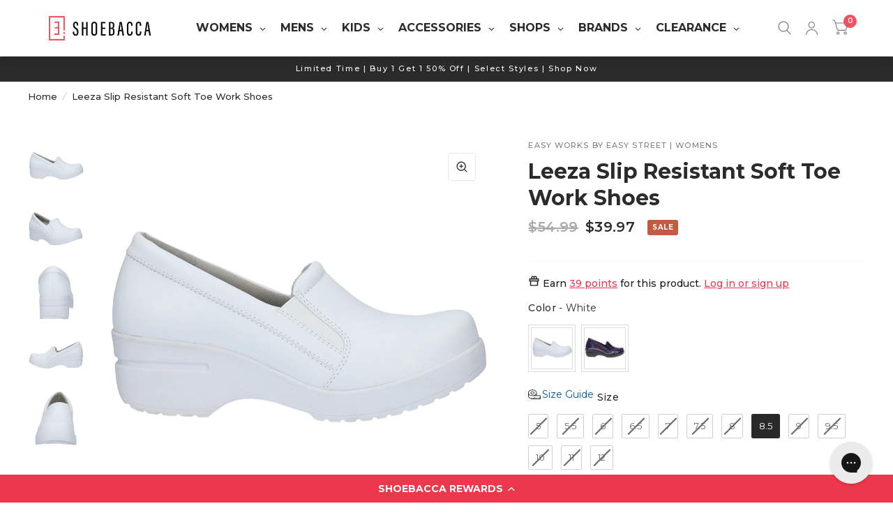

--- FILE ---
content_type: text/css
request_url: https://www.shoebacca.com/cdn/shop/t/43/assets/sb_custom.css?v=112650004322973147531767883371
body_size: 343
content:
@charset "UTF-8";/*!
------------------------------------------------------------------
Author: Shoebacca
------------------------------------------------------------------
*/.mm-title{font-weight:700}.card{border-radius:30px}.thb-product-detail .product-title{font-weight:700!important}.product-form__input .form__label{font-size:1rem!important;margin-bottom:8px!important}.thb-product-detail .product-short-description{font-size:14px!important}@media (max-width: 1420px) and (min-width: 769px){.thb-full-menu>li{padding:0!important}.thb-full-menu li.menu-item-has-children>a{padding-right:12px!important}}@media (max-width: 768px){li.buddha-menu-item{position:relative!important;z-index:1000!important;padding:5% 2%}.vertical-mega-menu>.buddha-menu-item>.mm-submenu .mm-title{background:inherit!important;margin:0!important;padding:6px 0!important;font-size:16px!important;line-height:2!important}}.horizontal-mega-menu ul.mm-submenu li span{padding:6px 0!important;margin:0}ul.mm-submenu.simple>li .mm-list-name>span{font-weight:700;font-size:1rem;border:0!important;text-align:left!important;float:none!important;line-height:normal!important;letter-spacing:1px;padding:2% 0 0!important;padding:2% 0 0}ul.mm-submenu.simple>li .mm-list-name>span>span{font-weight:700!important;font-size:16px!important}ul.mm-submenu.simple>li ul.mm-submenu.link-list li{padding:0!important}.horizontal-mega-menu ul.mm-submenu.simple>li .mm-list-name{padding:10px 0 0!important}.product-information--inner li{font-size:14px;margin-bottom:10px!important;list-style-type:disc}#Avada-SC-button .Avada-inline-button img,#Avada-SC-button .Avada-inline-button svg{width:18px!important;height:18px!important;position:absolute;top:17px!important}#Avada-SC-button .Avada-inline-button a{font-size:14px!important}#NewsletterForm--sections--20129875329306__footer{color:#fff}@media only screen and (max-width: 768px){.thb-secondary-area .thb-secondary-item.thb-secondary-myaccount{display:inline-flex!important}.thb-secondary-area{margin-left:0!important}}.side-panel{z-index:1000}.side-panel.side-cart{z-index:1099}.pdp-rewards-text{font-size:14px;font-weight:400}.pdp-reward-link{text-decoration:underline}i.icon-swym-wishlist{font-family:swym-font;font-style:normal;vertical-align:middle;height:100%;align-items:center;display:inline-flex}i.icon-swym-wishlist+span{vertical-align:middle}i.icon-swym-wishlist:after{content:"";font-size:130%;line-height:18px;text-align:center;display:inline}.swym-ready i.icon-swym-wishlist:after{content:"\f004"}.swym-button-bar{margin:30px -2px 10px!important}button#swym-collections{top:1%;bottom:90%!important;left:-1%;position:absolute;padding:5px;z-index:2;opacity:55%}@media (max-width: 768px){.header .menu-logo-container{transform:translate(-40%)}}.swym-sfl-list-container{max-width:1360px!important;margin:0 auto!important;padding:25px}.swym-sfl-image-container img{max-width:290px!important;display:block!important;margin:0 auto!important}.swym-sfl-container{max-widtH:320px}.swym-sfl-container .swym-sfl-list-item-title{width:320px!important;margin-top:21px;font-size:14px;font-style:normal;font-weight:700;text-transform:none;font-family:Montserrat;min-height:auto!important}.swym-sfl-container button{background-color:#ed374d!important}.swym-sfl-container button:hover{background-color:#2b2b2b!important}.swym-sfl-container .swym-sfl-cross-button,.swym-sfl-container .swym-sfl-cross-button:hover{background-color:#fff!important}.blog-post-detail>.post-content>ul{list-style-type:disc}.mobile-secondary-menu{display:none}
/*# sourceMappingURL=/cdn/shop/t/43/assets/sb_custom.css.map?v=112650004322973147531767883371 */


--- FILE ---
content_type: text/css
request_url: https://cdn-widget-assets.yotpo.com/LoyaltyFloaterWidget/YglBWOANgB__yVYeGK2xTQ/css-overrides/css-overrides.2023_12_13_20_03_36_428.css
body_size: -88
content:
.yotpo-widget-loyalty-floater-widget .yotpo-floater-widget-layout {
  z-index: 400 !important;
}

--- FILE ---
content_type: text/javascript
request_url: https://snapui.searchspring.io/x6dfgt/bundle.chunk.33407353.198.js
body_size: 7782
content:
"use strict";(globalThis.productionBundleChunks=globalThis.productionBundleChunks||[]).push([[198],{198:(s,e,_)=>{_.r(e),_.d(e,{Carousel:()=>K});var t=_(7069),o=_(4247),n=_(1811),r=_(6804),i=_(3567),a=_(3339),l=_(5135),c=_(7950),d=_(6247),m=_.n(d),u=_(7241),p=_.n(u),h=_(9373),g=_(4319),b=_(9584),f=_(8839),w=_(6858),v=_(8157),x=_(8927),y=_(549),C=_(4858);const k=function(s){let{vertical:e}=s;return(0,c.AH)({height:e?"100%":void 0,".ss__result__image-wrapper":{height:e?"85%":void 0}})},A=(0,r.PA)(function(s){const e=(0,w.a)();let _={breakpoints:s.vertical?JSON.parse(JSON.stringify(h.og)):JSON.parse(JSON.stringify(h.K)),pagination:!1,loop:!0,...e?.components?.recommendation,...s,...s.theme?.components?.recommendation};const t=(0,x.X)(_.breakpoints);if(t&&Object.keys(t).length){const s=p()(_?.theme||{},t?.theme||{},{arrayMerge:function(s,e){return e}});_={..._,...t,theme:s}}const{title:r,controller:i,children:a,breakpoints:l,loop:d,results:u,pagination:A,nextButton:N,prevButton:q,hideButtons:z,disableStyles:S,style:L,className:P,lazyRender:Y,vertical:B,...O}=_,T={enabled:!0,offset:"10%",...Y};if(!i||"recommendation"!==i.type)throw new Error("<Recommendation> Component requires 'controller' prop with an instance of RecommendationController");const H=u||i.store?.results;if(Array.isArray(a)&&a.length!==H.length)return i.log.error("<Recommendation> Component received invalid number of children. Must match length of 'results' prop or 'controller.store.results'"),(0,c.Y)(o.FK,null);const M={className:"ss__recommendation__Carousel",...e?.components?.carousel,...(0,b.s)({disableStyles:S,vertical:B}),theme:_?.theme},$={className:"ss__recommendation__result",...e?.components?.result,...(0,b.s)({disableStyles:S}),theme:_?.theme},E={};S?L&&(E.css=[L]):E.css=[k({vertical:B}),L];const[I,Z]=(0,n.J0)(!1),J=(0,n.li)(null);return(!T?.enabled||(0,f.v)(J,`${T.offset} 0px ${T.offset} 0px`,!0))&&Z(!0),Array.isArray(a)&&a.length||H?.length?(0,c.Y)(v._,null,(0,c.Y)("div",{...E,className:m()("ss__recommendation",P),ref:J},I?(0,c.Y)(y.l,{controller:i},r&&(0,c.Y)("h3",{className:"ss__recommendation__title"},r),(0,c.Y)(h.FN,{prevButton:q,nextButton:N,hideButtons:z,loop:d,pagination:A,breakpoints:l,...M,...O,...t},Array.isArray(a)&&a.length?a.map(function(s,e){return(0,c.Y)(C.o,{controller:i,result:H[e]},s)}):H.map(function(s){return(0,c.Y)(C.o,{controller:i,result:s},(0,c.Y)(g.Q,{...$,controller:i,result:s}))}))):(0,c.Y)(y.l,{controller:i},Array.isArray(a)&&a.length?a.map(function(s,e){return(0,c.Y)(C.o,{controller:i,result:H[e]},(0,c.Y)(o.FK,null))}):H.map(function(s){return(0,c.Y)(C.o,{controller:i,result:s},(0,c.Y)(o.FK,null))})))):(0,c.Y)(o.FK,null)});var N=_(3271),q=_(8069);const z={en:{previous:"Previous slide",next:"Next slide"}};var S=_(5072),L=_.n(S),P=_(7825),Y=_.n(P),B=_(7659),O=_.n(B),T=_(4868),H=_.n(T),M=_(540),$=_.n(M),E=_(1113),I=_.n(E),Z=_(1005),J={attributes:{class:"ss-snap-bundle-styles"}};J.styleTagTransform=I(),J.setAttributes=H(),J.insert=O().bind(null,"head"),J.domAPI=Y(),J.insertStyleElement=$(),L()(Z.A,J),Z.A&&Z.A.locals&&Z.A.locals;const K=(0,r.PA)(function(s){const{controller:e}=s,_=e.store,{custom:r,profile:c,results:d,loaded:m,loading:u}=_,{config:p,site:h}=r,g=z[h.lang],b=c?.display?.templateParameters;(0,n.vJ)(function(){m||e.search()},[]);const f=`ss__recommendation--${c.tag}`,w=b?.layout?b.layout:"default",v=b?.title||b?.description,x=(0,o.h)("span",{className:"ss__icon__wrapper"},(0,o.h)(a.I,{icon:p.theme.icons.arrowLeft})),y=(0,o.h)("span",{className:"ss__icon__wrapper"},(0,o.h)(a.I,{icon:p.theme.icons.arrowRight}));let C=!(!d||0===d.length),k=C?d:[];const S=!!b?.limit&&1*b.limit;C&&S&&(k=d.slice(0,S),C=!(!k||0===k.length));const L=1*c?.display?.threshold||4,P=C&&k.length>=L&&_.loaded;let Y=!1;b?.rows&&!isNaN(1*b.rows)&&(Y=!0);const B=b?.perView||5,O=b?.perGroup||5,T=function(s,e,_){const t=!isNaN(s),o=!isNaN(e);let n=t?1*s:s;"mini"!=w&&t&&!isNaN(B)&&n>B&&(n=B);let r=o?1*e:e;"mini"!=w&&o&&!isNaN(O)&&r>O&&(r=O);const i=Y?1*b.rows:1,a=k.length;let l={slidesPerView:n,slidesPerGroup:r,spaceBetween:_,hideButtons:!(t&&a>n),loop:!!(t&&o&&a%(r*i)===0&&a>=n+r)};return"auto"==n?(l.slidesPerGroup=1,l.slidesPerGroupAuto=!0):Number.isInteger(l.slidesPerView)?l.slidesPerGroup=r:l.slidesPerGroup=1,Y&&(l.grid={rows:i}),l},H={results:k,disableStyles:!0,disableClass:"swiper-button-disabled",className:"ss__results",pagination:!0,vertical:!1,watchOverflow:!0,autoAdjustSlides:!1,centerInsufficientSlides:!1,resizeObserver:!0,speed:600,threshold:7,prevButton:x,nextButton:y,theme:{components:{carousel:{className:"ss__carousel__recommendation"}}},onAfterInit:function(s){const e="ss__button",_=s?.navigation?.prevEl,t=s?.navigation?.nextEl;_&&!_.classList.contains(e)&&_.classList.add(e),t&&!t.classList.contains(e)&&t.classList.add(e),v&&M?.update&&(M.update("prev",_),M.update("next",t))},breakpoints:{0:T(2,2,20)}};"mini"!=w&&(H.breakpoints[p.theme.bps.bp01]=T(2,2,20),H.breakpoints[p.theme.bps.bp02]=T(3,3,20),H.breakpoints[p.theme.bps.bp03]=T(4,4,20),H.breakpoints[p.theme.bps.bp04]=T(B,O,20)),Y&&(H.modules=[i.xA]);const M={update:function(s,e){const _=document.querySelector(`#${f} .ss__carousel__navigation .ss__carousel__${s}`);_&&e&&(e.classList.contains(H.disableClass)?_.classList.add(H.disableClass):_.classList.remove(H.disableClass))},toggle:function(s){const e=`#${f} .ss__carousel__recommendation`,_=document.querySelector(`${e} > div > .ss__carousel__prev`),t=document.querySelector(`${e} > div > .ss__carousel__next`);_&&"prev"==s&&_.click(),t&&"next"==s&&t.click(),_&&M.update("prev",_),t&&M.update("next",t)}};return P?(0,o.h)(l.e2,{controller:e},(0,o.h)("div",{id:f,className:`ss__recommendation--target ss__recommendation--carousel ss__recommendation--${w} ss__recommendation--${c.tag} ss__theme`},v&&(0,o.h)("header",{className:"ss__recommendation__header"},b?.title&&(0,o.h)("h3",{className:"ss__title ss__title--recommendation",alt:b.title,title:b.title},b?.titleLink?(0,o.h)("a",{href:b.titleLink,target:"_blank"},b.title):(0,o.h)(o.FK,null,b.title)),(0,o.h)("div",{className:"ss__carousel__navigation"},(0,o.h)("div",{className:"ss__carousel__prev-wrapper"},(0,o.h)("div",{className:"ss__carousel__prev ss__button",tabindex:"0",role:"button","aria-label":g.previous,onClick:function(){return M.toggle("prev")},onKeyDown:function(s){"Enter"==s.key&&M.toggle("prev")}},x)),(0,o.h)("div",{className:"ss__carousel__next-wrapper"},(0,o.h)("div",{className:"ss__carousel__next ss__button",tabindex:"0",role:"button","aria-label":g.next,onClick:function(){return M.toggle("next")},onKeyDown:function(s){"Enter"==s.key&&M.toggle("next")}},y))),b?.description&&(0,o.h)("div",{className:"ss__recommendation__description"},N.x(b.description,250,"..."))),(0,o.h)(A,(0,t.A)({controller:e},H),k.map(function(s){return(0,o.h)("article",{id:`ss__result--${c.tag}-${s.id}`,className:"ss__result ss__result--grid ss__result--item",key:s.id},(0,o.h)(q.Q,{result:s}))})))):null})},1005:(s,e,_)=>{_.d(e,{A:()=>i});var t=_(704),o=_.n(t),n=_(8065),r=_.n(n)()(o());r.push([s.id,".ss__theme.ss__recommendation--carousel{position:relative;margin:60px auto;padding:0 12px;max-width:1216px}.ss__theme.ss__recommendation--carousel .ss__recommendation__header{margin:0;text-align:center}.ss__theme.ss__recommendation--carousel .ss__recommendation__header>*{min-width:1px}.ss__theme.ss__recommendation--carousel .ss__recommendation__header,.ss__theme.ss__recommendation--carousel .ss__recommendation__header .ss__carousel__navigation{-webkit-flex-flow:row wrap;flex-flow:row wrap;display:-webkit-flex;display:-ms-flex;display:-moz-flex;display:flex;-webkit-align-items:center;align-items:center}.ss__theme.ss__recommendation--carousel .ss__recommendation__header .ss__title{order:1;-webkit-flex:1 1 0%;-ms-flex:1 1 0%;-moz-flex:1 1 0%;flex:1 1 0%;margin:0;font-size:24px;color:#2b2b2b;font-weight:500}.ss__theme.ss__recommendation--carousel .ss__recommendation__header .ss__title a{font-family:inherit;color:inherit}.ss__theme.ss__recommendation--carousel .ss__recommendation__header .ss__carousel__navigation{display:none;order:1;margin:0 0 0 10px}.ss__theme.ss__recommendation--carousel .ss__recommendation__header .ss__carousel__navigation .ss__carousel__next-wrapper{margin:0 0 0 5px}.ss__theme.ss__recommendation--carousel .ss__recommendation__header .ss__recommendation__description{order:2;-webkit-flex:1 1 100%;-ms-flex:1 1 100%;-moz-flex:1 1 100%;flex:1 1 100%;margin:10px 0 0 0}.ss__theme.ss__recommendation--carousel .ss__carousel__navigation>.ss__carousel__prev-wrapper,.ss__theme.ss__recommendation--carousel .ss__carousel__navigation>.ss__carousel__next-wrapper,.ss__theme.ss__recommendation--carousel .ss__recommendation .ss__carousel__recommendation>.ss__carousel__prev-wrapper,.ss__theme.ss__recommendation--carousel .ss__recommendation .ss__carousel__recommendation>.ss__carousel__next-wrapper{width:38px;height:38px}.ss__theme.ss__recommendation--carousel .ss__carousel__navigation>.ss__carousel__prev-wrapper div,.ss__theme.ss__recommendation--carousel .ss__carousel__navigation>.ss__carousel__next-wrapper div,.ss__theme.ss__recommendation--carousel .ss__recommendation .ss__carousel__recommendation>.ss__carousel__prev-wrapper div,.ss__theme.ss__recommendation--carousel .ss__recommendation .ss__carousel__recommendation>.ss__carousel__next-wrapper div{border-radius:100%;-webkit-flex-flow:column nowrap;flex-flow:column nowrap;display:-webkit-flex;display:-ms-flex;display:-moz-flex;display:flex;-webkit-align-items:center;align-items:center;-webkit-justify-content:center;justify-content:center;padding:0;background-color:#e9e9e9;width:100%;height:100%;line-height:38px}.ss__theme.ss__recommendation--carousel .ss__carousel__navigation>.ss__carousel__prev-wrapper div .ss__icon__wrapper,.ss__theme.ss__recommendation--carousel .ss__carousel__navigation>.ss__carousel__next-wrapper div .ss__icon__wrapper,.ss__theme.ss__recommendation--carousel .ss__recommendation .ss__carousel__recommendation>.ss__carousel__prev-wrapper div .ss__icon__wrapper,.ss__theme.ss__recommendation--carousel .ss__recommendation .ss__carousel__recommendation>.ss__carousel__next-wrapper div .ss__icon__wrapper{width:14px;height:14px;line-height:14px}.ss__theme.ss__recommendation--carousel .ss__carousel__navigation>.ss__carousel__prev-wrapper div .ss__icon__wrapper .ss__icon,.ss__theme.ss__recommendation--carousel .ss__carousel__navigation>.ss__carousel__next-wrapper div .ss__icon__wrapper .ss__icon,.ss__theme.ss__recommendation--carousel .ss__recommendation .ss__carousel__recommendation>.ss__carousel__prev-wrapper div .ss__icon__wrapper .ss__icon,.ss__theme.ss__recommendation--carousel .ss__recommendation .ss__carousel__recommendation>.ss__carousel__next-wrapper div .ss__icon__wrapper .ss__icon{fill:#2b2b2b}.ss__theme.ss__recommendation--carousel .ss__carousel__navigation>.ss__carousel__prev-wrapper--hidden,.ss__theme.ss__recommendation--carousel .ss__carousel__navigation>.ss__carousel__next-wrapper--hidden,.ss__theme.ss__recommendation--carousel .ss__recommendation .ss__carousel__recommendation>.ss__carousel__prev-wrapper--hidden,.ss__theme.ss__recommendation--carousel .ss__recommendation .ss__carousel__recommendation>.ss__carousel__next-wrapper--hidden{display:none !important}.ss__theme.ss__recommendation--carousel .ss__recommendation .ss__carousel__recommendation{position:relative}.ss__theme.ss__recommendation--carousel .ss__recommendation .ss__carousel__recommendation>.ss__carousel__prev-wrapper,.ss__theme.ss__recommendation--carousel .ss__recommendation .ss__carousel__recommendation>.ss__carousel__next-wrapper{display:none;position:absolute;top:0;bottom:21%;z-index:2;margin:auto}.ss__theme.ss__recommendation--carousel .ss__recommendation .ss__carousel__recommendation>.ss__carousel__prev-wrapper{left:0}.ss__theme.ss__recommendation--carousel .ss__recommendation .ss__carousel__recommendation>.ss__carousel__next-wrapper{right:0}.ss__theme.ss__recommendation--carousel .ss__recommendation .ss__carousel__recommendation>.swiper-container{padding-top:40px}.ss__theme.ss__recommendation--carousel .ss__results{display:block;margin:0}.ss__theme.ss__recommendation--carousel .ss__results .ss__result .ss__result__inner{height:100%;padding-bottom:48px}.ss__theme.ss__recommendation--carousel .ss__results .ss__result .ss__result__inner .ss__result__name{display:-webkit-box;-webkit-line-clamp:2;-webkit-box-orient:vertical;overflow:hidden}.ss__theme.ss__recommendation--carousel .ss__results .ss__result .ss__result__image{position:static}@media only screen and (min-width: 768px){.ss__theme.ss__recommendation--carousel:not(.ss__recommendation--mini) .ss__recommendation .ss__carousel__recommendation{padding:0 48px}.ss__theme.ss__recommendation--carousel:not(.ss__recommendation--mini) .ss__recommendation .ss__carousel__recommendation>.ss__carousel__prev-wrapper,.ss__theme.ss__recommendation--carousel:not(.ss__recommendation--mini) .ss__recommendation .ss__carousel__recommendation>.ss__carousel__next-wrapper{display:block;bottom:20%}}@media only screen and (min-width: 1024px){.ss__theme.ss__recommendation--carousel:not(.ss__recommendation--mini) .ss__recommendation__header .ss__carousel__navigation{display:none}.ss__theme.ss__recommendation--carousel:not(.ss__recommendation--mini) .ss__recommendation .ss__carousel__recommendation{padding:0 48px}.ss__theme.ss__recommendation--carousel:not(.ss__recommendation--mini) .ss__recommendation .ss__carousel__recommendation>.ss__carousel__prev-wrapper,.ss__theme.ss__recommendation--carousel:not(.ss__recommendation--mini) .ss__recommendation .ss__carousel__recommendation>.ss__carousel__next-wrapper{bottom:22%}}.ss__theme.ss__recommendation--carousel.ss__recommendation--mini{margin:20px 0}.ss__theme.ss__recommendation--carousel.ss__recommendation--mini .ss__recommendation__header .ss__title{font-size:18px}.ss__theme.ss__recommendation--carousel.ss__recommendation--mini .ss__recommendation__header .ss__carousel__navigation{display:-webkit-flex;display:-ms-flex;display:-moz-flex;display:flex}",""]);const i=r},1843:(s,e,_)=>{_.d(e,{A:()=>i});var t=_(704),o=_.n(t),n=_(8065),r=_.n(n)()(o());r.push([s.id,".ss__theme .ss__result__pricing{font-size:14px}.ss__theme .ss__result__pricing span~span{padding:0 0 0 5px}.ss__theme .ss__result__pricing .ss__result__msrp{text-decoration:line-through;color:#767676}.ss__theme .ss__result__pricing .ss__result__price{font-weight:600;color:#2b2b2b}.ss__theme .ss__result__pricing .ss__result__price--on-sale{color:#2b2b2b}",""]);const i=r},2450:(s,e,_)=>{_.d(e,{A:()=>i});var t=_(704),o=_.n(t),n=_(8065),r=_.n(n)()(o());r.push([s.id,".ss__theme .ss__overlay-badge .ss__overlay-badge__grid-wrapper .ss__overlay-badge__grid-wrapper__slot>div,.ss__theme .ss__callout-badge>div{padding:5px 10px}.ss__theme .ss__overlay-badge .ss__overlay-badge__grid-wrapper{grid-template-columns:0;-ms-grid-gap:0;grid-gap:0;bottom:auto}.ss__theme .ss__overlay-badge .ss__overlay-badge__grid-wrapper .ss__overlay-badge__grid-wrapper__slot{z-index:10;gap:0}.ss__theme .ss__overlay-badge .ss__overlay-badge__grid-wrapper .ss__overlay-badge__grid-wrapper__slot>div{line-height:1}.ss__theme .ss__overlay-badge .ss__overlay-badge__grid-wrapper .ss__overlay-badge__grid-wrapper__slot>div span{font-size:12px}.ss__theme .ss__callout-badge{margin:0 0 10px 0;-ms-grid-gap:5px;grid-gap:5px;min-height:26px}.ss__theme .ss__callout-badge>div{line-height:1}.ss__theme .ss__callout-badge>div span{font-size:12px}.ss__theme .ss__callout-badge .ss__badge-text{padding:0 10px 0 0}",""]);const i=r},2812:(s,e,_)=>{_.d(e,{m:()=>u});var t=_(1811),o=_(7950),n=_(6247),r=_.n(n),i=_(6804),a=_(6858),l=_(8157),c=_(9096),d=_(9538);const m=function(s){let{disableOverlay:e}=s;return(0,o.AH)({position:"relative","&.ss__dropdown--open":{"& .ss__dropdown__content":{position:e?"relative":void 0,visibility:"visible",opacity:1}},".ss__dropdown__button":{cursor:e?"default":"pointer"},".ss__dropdown__content":{position:"absolute",minWidth:"100%",visibility:"hidden",opacity:0,top:"auto",left:0}})},u=(0,i.PA)(function(s){const e=(0,a.a)(),_={startOpen:!1,disableA11y:!1,...e?.components?.dropdown,...s,...s.theme?.components?.dropdown},{button:n,content:i,children:u,disabled:p,open:h,toggleOnHover:g,onMouseEnter:b,onMouseLeave:f,disableClick:w,disableOverlay:v,onClick:x,onToggle:y,startOpen:C,disableClickOutside:k,disableA11y:A,disableStyles:N,className:q,style:z}=_;let S,L;const P=void 0===h;P?[S,L]=(0,t.J0)(C):S=h;const[Y,B]=(0,t.J0)(!1);let O;k||(O=function(s){const e=(0,t.li)(),_=(0,t.li)();return(0,t.vJ)(function(){e.current=s}),(0,t.vJ)(function(){return document.addEventListener("click",s),function(){return document.removeEventListener("click",s)};function s(s){_.current&&e.current&&!_.current.contains(s.target)&&e.current(s)}},[]),_}(function(s){S&&(p||(P&&L&&L(!1),y&&y(s,!1)))}));const T=function(s,e){P&&L&&L(function(_){const t=e??!_;return t!=_&&y&&y(s,t),t})},H={};N?z&&(H.css=[z]):H.css=[m({disableOverlay:v}),z];const M={onMouseEnter:(g||b)&&function(s){Y||(g&&!p&&T(s,!0),b&&b(s))},onMouseLeave:(g||f)&&function(s){Y||(g&&!p&&T(s,!1),f&&f(s))}};return(0,o.Y)(l._,null,(0,o.Y)("div",{...H,className:r()("ss__dropdown",{"ss__dropdown--open":S},q),ref:O,...M},(0,o.Y)("div",{className:"ss__dropdown__button",ref:function(s){return A?null:(0,d.i)(s)},"aria-expanded":S,role:"button",onTouchStart:function(){B(!0)},onClick:function(s){p||w||(T(s),x&&x(s)),setTimeout(function(){B(!1)},300)}},(0,c.Y)(n,{open:S,toggleOpen:T})),(0,o.Y)("div",{className:"ss__dropdown__content"},(0,c.Y)(i,{open:S,toggleOpen:T}),(0,c.Y)(u,{open:S,toggleOpen:T}))))})},3858:(s,e,_)=>{_.d(e,{A:()=>i});var t=_(704),o=_.n(t),n=_(8065),r=_.n(n)()(o());r.push([s.id,".ss__theme .ss__image__link{display:block}.ss__theme .ss__image{position:relative;line-height:0;height:0;padding-bottom:100%;overflow:hidden}.ss__theme .ss__image img{position:absolute;top:0;bottom:0;left:0;right:0;margin:auto;max-width:100%;max-height:100%;width:auto;height:auto;border:0;display:block}.ss__theme .ss__result__image .ss__image--base,.ss__theme .ss__result__image:hover .ss__image--hover{position:relative;z-index:0;opacity:1;visibility:visible}.ss__theme .ss__result__image:hover .ss__image--base,.ss__theme .ss__result__image .ss__image--hover{position:absolute;top:0;left:0;z-index:-2;opacity:0;visibility:hidden}",""]);const i=r},4282:(s,e,_)=>{_.d(e,{v:()=>C});var t=_(4247),o=_(6804),n=_(6247),r=_.n(n),i=_(5135),a=_(9963),l=_(5072),c=_.n(l),d=_(7825),m=_.n(d),u=_(7659),p=_.n(u),h=_(4868),g=_.n(h),b=_(540),f=_.n(b),w=_(1113),v=_.n(w),x=_(1843),y={attributes:{class:"ss-snap-bundle-styles"}};y.styleTagTransform=v(),y.setAttributes=g(),y.insert=p().bind(null,"head"),y.domAPI=m(),y.insertStyleElement=f(),c()(x.A,y),x.A&&x.A.locals&&x.A.locals;const C=(0,i.Bk)((0,o.PA)(function(s){const{controller:e,result:_}=s,o=e.store,{config:n,site:i}=o.custom,l=n.currency[i.currency],c=_.display.mappings.core,{custom:d}=_;return d.hasPrice?(0,t.h)("p",{className:"ss__result__pricing"},(0,t.h)("span",{className:r()("ss__result__price",{"ss__result__price--on-sale":d.hasSale})},a.G(c.price,l),l.suffix),d.hasSale?(0,t.h)("span",{className:"ss__result__msrp"},a.G(c.msrp,l),l.suffix):null):null}))},5628:(s,e,_)=>{_.d(e,{A:()=>i});var t=_(704),o=_.n(t),n=_(8065),r=_.n(n)()(o());r.push([s.id,".ss__theme .ss__results .ss__result--grid.ss__result--item{text-align:center}.ss__theme .ss__results .ss__result--grid.ss__result--item .ss__result__inner .ss__quick-add .ss__dropdown__button:not(.ss__qa__atc){display:none}.ss__theme .ss__results .ss__result--grid.ss__result--item .ss__result__inner:hover .ss__quick-add .ss__dropdown__button{display:flex}.ss__theme .ss__results .ss__result--grid.ss__result--item .ss__result__image{position:relative;margin:0 0 10px 0}.ss__theme .ss__results .ss__result--grid.ss__result--item .ss__result__details{font-size:14px;text-align:left}.ss__theme .ss__results .ss__result--grid.ss__result--item .ss__result__details>p,.ss__theme .ss__results .ss__result--grid.ss__result--item .ss__result__details>div{font-size:14px;margin:0 0 5px 0}.ss__theme .ss__results .ss__result--grid.ss__result--item .ss__result__details>p:last-child,.ss__theme .ss__results .ss__result--grid.ss__result--item .ss__result__details>div:last-child{margin-bottom:0}.ss__theme .ss__results .ss__result--grid.ss__result--item .ss__result__details .ss__result__brand{color:#767676;font-weight:500;text-transform:uppercase}.ss__theme .ss__results .ss__result--grid.ss__result--item .ss__result__details .ss__result__name{color:#2b2b2b;font-weight:700;transition:color .25s cubic-bezier(0.104, 0.204, 0.492, 1)}.ss__theme .ss__results .ss__result--grid.ss__result--item .ss__result__details:hover .ss__result__name{color:#f0505f;transition:color .25s cubic-bezier(0.104, 0.204, 0.492, 1)}",""]);const i=r},6335:(s,e,_)=>{_.d(e,{A:()=>i});var t=_(704),o=_.n(t),n=_(8065),r=_.n(n)()(o());r.push([s.id,".ss__theme .ss__dropdown.ss__quick-add{position:absolute;bottom:0;left:0;right:0;font-size:16px}.ss__theme .ss__dropdown.ss__quick-add .ss__dropdown__button{-webkit-flex-flow:row nowrap;flex-flow:row nowrap;display:-webkit-flex;display:-ms-flex;display:-moz-flex;display:flex;-webkit-align-items:center;align-items:center;-webkit-justify-content:center;justify-content:center;-ms-grid-gap:10px;grid-gap:10px;padding:0 20px;background:#2b2b2b;height:42px;line-height:42px}.ss__theme .ss__dropdown.ss__quick-add .ss__dropdown__button .ss__dropdown__button__label{font-size:14px;font-weight:400;color:#fff;overflow:hidden;text-overflow:ellipsis;white-space:nowrap;line-height:20px}.ss__theme .ss__dropdown.ss__quick-add .ss__dropdown__button .ss__dropdown__button__label span{display:none;margin-right:8px;text-transform:uppercase}@media only screen and (min-width: 768px){.ss__theme .ss__dropdown.ss__quick-add .ss__dropdown__button .ss__dropdown__button__label span{display:inline-block}}.ss__theme .ss__dropdown.ss__quick-add .ss__dropdown__button .ss__icon__wrapper{order:-1;-webkit-transition:transform ease .3s;-o-transition:transform ease .3s;-ms-transition:transform ease .3s;-moz-transition:transform ease .3s;transition:transform ease .3s;width:24px;height:24px;line-height:24px}.ss__theme .ss__dropdown.ss__quick-add .ss__dropdown__button .ss__icon__wrapper .ss__icon{fill:#fff}.ss__theme .ss__dropdown.ss__quick-add .ss__dropdown__content{font-weight:400;background:#fff;border:1px solid #ebebeb;padding:20px 20px 52px 20px;margin:0;right:0;bottom:0;z-index:101;min-width:1px;-webkit-transition:opacity .3s ease;-o-transition:opacity .3s ease;-ms-transition:opacity .3s ease;-moz-transition:opacity .3s ease;transition:opacity .3s ease}.ss__theme .ss__dropdown.ss__quick-add .ss__dropdown__content .ss__qa__content{text-align:left}.ss__theme .ss__dropdown.ss__quick-add .ss__dropdown__content .ss__qa__content .ss__qa__close{position:absolute;top:5px;right:5px;padding:5px;line-height:0}.ss__theme .ss__dropdown.ss__quick-add .ss__dropdown__content .ss__qa__content .ss__qa__close .ss__icon{height:12px;width:12px}.ss__theme .ss__dropdown.ss__quick-add .ss__dropdown__content .ss__qa__content .ss__qa__label{display:inline-block;margin-bottom:5px}.ss__theme .ss__dropdown.ss__quick-add .ss__dropdown__content .ss__qa__content .ss__qa__options{display:flex;flex-flow:row wrap;gap:8px;margin-bottom:20px}.ss__theme .ss__dropdown.ss__quick-add .ss__dropdown__content .ss__qa__content .ss__qa__options .ss__qa__option{line-height:0}.ss__theme .ss__dropdown.ss__quick-add .ss__dropdown__content .ss__qa__content .ss__qa__options .ss__qa__option button{background-color:#fff;border:1px solid #2b2b2b;color:#2b2b2b;font-size:12px;padding:6px 8px}.ss__theme .ss__dropdown.ss__quick-add .ss__dropdown__content .ss__qa__content .ss__qa__options .ss__qa__option.ss__active button,.ss__theme .ss__dropdown.ss__quick-add .ss__dropdown__content .ss__qa__content .ss__qa__options .ss__qa__option:hover button{background-color:#2b2b2b;color:#fff}.ss__theme .ss__dropdown.ss__quick-add .ss__dropdown__content .ss__qa__content .ss__qa__options .ss__qa__option.ss__sold-out button{background-color:#ebebeb;border:1px solid #ebebeb;color:#2b2b2b;opacity:.6;cursor:not-allowed}.ss__theme .ss__dropdown.ss__quick-add .ss__dropdown__content .ss__qa__content .ss__qa__atc{background:#f0505f;position:absolute;bottom:-1px;left:-1px;right:-1px}",""]);const i=r},8069:(s,e,_)=>{_.d(e,{S:()=>E,Q:()=>$});var t=_(4247),o=_(6804),n=_(5135),r=_(4794),i=_(6010),a=_(3450),l=_(5072),c=_.n(l),d=_(7825),m=_.n(d),u=_(7659),p=_.n(u),h=_(4868),g=_.n(h),b=_(540),f=_.n(b),w=_(1113),v=_.n(w),x=_(2450),y={attributes:{class:"ss-snap-bundle-styles"}};y.styleTagTransform=v(),y.setAttributes=g(),y.insert=p().bind(null,"head"),y.domAPI=m(),y.insertStyleElement=f(),c()(x.A,y),x.A&&x.A.locals&&x.A.locals;const C=(0,n.Bk)(function(s){const{controller:e,result:_,limit:o,children:n}=s;return(0,t.h)(i.Q,{controller:e,result:_,limit:o},n)}),k=(0,n.Bk)(function(s){const{controller:e,result:_,limit:o}=s;return(0,t.h)(a.W,{controller:e,result:_,limit:o})});var A=_(9967),N=_(4282),q=_(2812),z=_(3339),S=_(6335),L={attributes:{class:"ss-snap-bundle-styles"}};L.styleTagTransform=v(),L.setAttributes=g(),L.insert=p().bind(null,"head"),L.domAPI=m(),L.insertStyleElement=f(),c()(S.A,L),S.A&&S.A.locals&&S.A.locals;const P=function(s){const{result:e}=s;let _={className:"ss__quick-add",button:(0,t.h)(Y,null),content:(0,t.h)(B,{result:e})};return(0,t.h)(q.m,_)},Y=(0,n.Bk)(function(s){const{controller:e}=s;return e.store.custom.config,(0,t.h)(t.FK,null,(0,t.h)("span",{className:"ss__icon__wrapper"},(0,t.h)("svg",{width:"24",height:"24",viewBox:"0 0 24 24",fill:"none",xmlns:"http://www.w3.org/2000/svg"},(0,t.h)("path",{d:"M4 4.53333C4 4.39188 4.05619 4.25623 4.15621 4.15621C4.25623 4.05619 4.39188 4 4.53333 4H6.13333C6.2523 4.00003 6.36784 4.03984 6.46158 4.11309C6.55532 4.18635 6.62188 4.28884 6.65067 4.40427L7.08267 6.13333H19.4667C19.545 6.13341 19.6223 6.15072 19.6932 6.18405C19.764 6.21739 19.8267 6.26591 19.8767 6.32619C19.9267 6.38647 19.9628 6.45701 19.9824 6.53282C20.0021 6.60862 20.0048 6.68783 19.9904 6.7648L18.3904 15.2981C18.3675 15.4204 18.3027 15.5307 18.207 15.6102C18.1114 15.6897 17.991 15.7332 17.8667 15.7333H8.26667C8.14233 15.7332 8.02194 15.6897 7.9263 15.6102C7.83067 15.5307 7.76581 15.4204 7.74293 15.2981L6.144 6.7808L5.71733 5.06667H4.53333C4.39188 5.06667 4.25623 5.01048 4.15621 4.91046C4.05619 4.81044 4 4.67478 4 4.53333ZM7.3088 7.2L8.70933 14.6667H17.424L18.8245 7.2H7.3088ZM9.33333 15.7333C8.76754 15.7333 8.22492 15.9581 7.82484 16.3582C7.42476 16.7583 7.2 17.3009 7.2 17.8667C7.2 18.4325 7.42476 18.9751 7.82484 19.3752C8.22492 19.7752 8.76754 20 9.33333 20C9.89913 20 10.4418 19.7752 10.8418 19.3752C11.2419 18.9751 11.4667 18.4325 11.4667 17.8667C11.4667 17.3009 11.2419 16.7583 10.8418 16.3582C10.4418 15.9581 9.89913 15.7333 9.33333 15.7333ZM16.8 15.7333C16.2342 15.7333 15.6916 15.9581 15.2915 16.3582C14.8914 16.7583 14.6667 17.3009 14.6667 17.8667C14.6667 18.4325 14.8914 18.9751 15.2915 19.3752C15.6916 19.7752 16.2342 20 16.8 20C17.3658 20 17.9084 19.7752 18.3085 19.3752C18.7086 18.9751 18.9333 18.4325 18.9333 17.8667C18.9333 17.3009 18.7086 16.7583 18.3085 16.3582C17.9084 15.9581 17.3658 15.7333 16.8 15.7333ZM9.33333 16.8C9.61623 16.8 9.88754 16.9124 10.0876 17.1124C10.2876 17.3125 10.4 17.5838 10.4 17.8667C10.4 18.1496 10.2876 18.4209 10.0876 18.6209C9.88754 18.821 9.61623 18.9333 9.33333 18.9333C9.05044 18.9333 8.77912 18.821 8.57909 18.6209C8.37905 18.4209 8.26667 18.1496 8.26667 17.8667C8.26667 17.5838 8.37905 17.3125 8.57909 17.1124C8.77912 16.9124 9.05044 16.8 9.33333 16.8ZM16.8 16.8C17.0829 16.8 17.3542 16.9124 17.5542 17.1124C17.7543 17.3125 17.8667 17.5838 17.8667 17.8667C17.8667 18.1496 17.7543 18.4209 17.5542 18.6209C17.3542 18.821 17.0829 18.9333 16.8 18.9333C16.5171 18.9333 16.2458 18.821 16.0458 18.6209C15.8457 18.4209 15.7333 18.1496 15.7333 17.8667C15.7333 17.5838 15.8457 17.3125 16.0458 17.1124C16.2458 16.9124 16.5171 16.8 16.8 16.8Z",fill:"#fff"}))),(0,t.h)("span",{className:"ss__dropdown__button__label"},"Add to cart"))}),B=(0,o.PA)(function(s){const{result:e,toggleOpen:_}=s,{custom:o}=e,{sizes:n,activeSize:r,activeWidth:i}=o;return(0,t.h)("div",{className:"ss__qa__content"},(0,t.h)("button",{className:"ss__qa__close",onClick:function(){return _()}},(0,t.h)(z.I,{icon:"close-thin"})),(0,t.h)("span",{className:"ss__qa__label"},"Size: ",r.size),(0,t.h)("div",{className:"ss__qa__options ss__qa__sizes"},n.map(function(s){return(0,t.h)("div",{className:`ss__qa__option${s.id===r.id?" ss__active":""}${1*s.available!=1?" ss__sold-out":""}`,key:s.id},(0,t.h)("button",{onClick:function(){let _=null;if(s?.options?.length>0)for(let e=0;e<s.options.length;e++)if(1*s.options[e].available==1){_=s.options[e];break}e.custom.activeSize=s,e.custom.activeWidth=_},disabled:1*s.available!=1},s.size))})),r.options?.length>0?(0,t.h)(t.FK,null,(0,t.h)("span",{className:"ss__qa__label"},"Width: ",i.width),(0,t.h)("div",{className:"ss__qa__options ss__qa__widths"},r.options.map(function(s){return(0,t.h)("div",{className:`ss__qa__option${s.width===i.width?" ss__active":""}${1*s.available!=1?" ss__sold-out":""}`,key:s.width},(0,t.h)("button",{onClick:function(){return e.custom.activeWidth=s},disabled:1*s.available!=1},s.width))}))):null,(0,t.h)("button",{className:"ss__dropdown__button ss__qa__atc",onClick:function(){const s=i?.id?i.id:r?.id?r.id:null;s&&O(s)}},(0,t.h)("span",{className:"ss__icon__wrapper"},(0,t.h)("svg",{width:"24",height:"24",viewBox:"0 0 24 24",fill:"none",xmlns:"http://www.w3.org/2000/svg"},(0,t.h)("path",{d:"M4 4.53333C4 4.39188 4.05619 4.25623 4.15621 4.15621C4.25623 4.05619 4.39188 4 4.53333 4H6.13333C6.2523 4.00003 6.36784 4.03984 6.46158 4.11309C6.55532 4.18635 6.62188 4.28884 6.65067 4.40427L7.08267 6.13333H19.4667C19.545 6.13341 19.6223 6.15072 19.6932 6.18405C19.764 6.21739 19.8267 6.26591 19.8767 6.32619C19.9267 6.38647 19.9628 6.45701 19.9824 6.53282C20.0021 6.60862 20.0048 6.68783 19.9904 6.7648L18.3904 15.2981C18.3675 15.4204 18.3027 15.5307 18.207 15.6102C18.1114 15.6897 17.991 15.7332 17.8667 15.7333H8.26667C8.14233 15.7332 8.02194 15.6897 7.9263 15.6102C7.83067 15.5307 7.76581 15.4204 7.74293 15.2981L6.144 6.7808L5.71733 5.06667H4.53333C4.39188 5.06667 4.25623 5.01048 4.15621 4.91046C4.05619 4.81044 4 4.67478 4 4.53333ZM7.3088 7.2L8.70933 14.6667H17.424L18.8245 7.2H7.3088ZM9.33333 15.7333C8.76754 15.7333 8.22492 15.9581 7.82484 16.3582C7.42476 16.7583 7.2 17.3009 7.2 17.8667C7.2 18.4325 7.42476 18.9751 7.82484 19.3752C8.22492 19.7752 8.76754 20 9.33333 20C9.89913 20 10.4418 19.7752 10.8418 19.3752C11.2419 18.9751 11.4667 18.4325 11.4667 17.8667C11.4667 17.3009 11.2419 16.7583 10.8418 16.3582C10.4418 15.9581 9.89913 15.7333 9.33333 15.7333ZM16.8 15.7333C16.2342 15.7333 15.6916 15.9581 15.2915 16.3582C14.8914 16.7583 14.6667 17.3009 14.6667 17.8667C14.6667 18.4325 14.8914 18.9751 15.2915 19.3752C15.6916 19.7752 16.2342 20 16.8 20C17.3658 20 17.9084 19.7752 18.3085 19.3752C18.7086 18.9751 18.9333 18.4325 18.9333 17.8667C18.9333 17.3009 18.7086 16.7583 18.3085 16.3582C17.9084 15.9581 17.3658 15.7333 16.8 15.7333ZM9.33333 16.8C9.61623 16.8 9.88754 16.9124 10.0876 17.1124C10.2876 17.3125 10.4 17.5838 10.4 17.8667C10.4 18.1496 10.2876 18.4209 10.0876 18.6209C9.88754 18.821 9.61623 18.9333 9.33333 18.9333C9.05044 18.9333 8.77912 18.821 8.57909 18.6209C8.37905 18.4209 8.26667 18.1496 8.26667 17.8667C8.26667 17.5838 8.37905 17.3125 8.57909 17.1124C8.77912 16.9124 9.05044 16.8 9.33333 16.8ZM16.8 16.8C17.0829 16.8 17.3542 16.9124 17.5542 17.1124C17.7543 17.3125 17.8667 17.5838 17.8667 17.8667C17.8667 18.1496 17.7543 18.4209 17.5542 18.6209C17.3542 18.821 17.0829 18.9333 16.8 18.9333C16.5171 18.9333 16.2458 18.821 16.0458 18.6209C15.8457 18.4209 15.7333 18.1496 15.7333 17.8667C15.7333 17.5838 15.8457 17.3125 16.0458 17.1124C16.2458 16.9124 16.5171 16.8 16.8 16.8Z",fill:"#fff"}))),(0,t.h)("span",{className:"ss__dropdown__button__label"},"Add to cart")))}),O=function(s){if(s){let e={items:[{id:s,quantity:1}]};fetch(window?.Shopify?.routes.root+"cart/add.js",{method:"POST",headers:{"Content-Type":"application/json"},body:JSON.stringify(e)}).then(function(s){return setTimeout(function(){return window.location.href="/cart"}),s.json()}).catch(function(s){})}},T={en:{title:function(s){return`${s} - Image`}}};var H=_(5628),M={attributes:{class:"ss-snap-bundle-styles"}};M.styleTagTransform=v(),M.setAttributes=g(),M.insert=p().bind(null,"head"),M.domAPI=m(),M.insertStyleElement=f(),c()(H.A,M),H.A&&H.A.locals&&H.A.locals;const $=(0,n.Bk)((0,r.W)((0,o.PA)(function(s){const{controller:e,result:_,trackingRef:o}=s,n=e.store,{site:r}=n.custom,i=T[r.lang],a=_.display.mappings.core,l=_.attributes,c=_.custom,d=!!l.ss_image_hover;return _&&(0,t.h)("div",{className:"ss__result__inner",ref:o},(0,t.h)("figure",{className:"ss__result__image"},(0,t.h)("button",{onClick:function(s){return fetchProductDetails(s)},id:"swym-collections",className:"swym-button swym-heart swym-add-to-wishlist-view-product swym-loaded swym-collections","data-product-url":a.url,"data-product-id":a.uid}),(0,t.h)("a",{className:"ss__image__link",href:a.url},(0,t.h)(C,{controller:e,result:_,limit:1},(0,t.h)(A._,{type:"result",image:a.thumbnailImageUrl,title:i.title(a.name),lazy:!0,enableHover:d}),d&&(0,t.h)(A._,{type:"hover",image:l.ss_image_hover,title:a.name,lazy:!0,enableHover:!0}))),c.sizes?.length>0?(0,t.h)(P,{result:_}):null),(0,t.h)("a",{href:a.url,className:"ss__result__details"},(0,t.h)("p",{className:"ss__result__brand"},a.brand,l.mfield_acu_in_gender?` | ${l.mfield_acu_in_gender}`:""),(0,t.h)("p",{className:"ss__result__name"},a.name),(0,t.h)(N.v,{result:_}),(0,t.h)(k,{controller:e,result:_,limit:1})))}))),E=(0,n.Bk)((0,r.W)((0,o.PA)(function(s){const{controller:e,result:_,trackingRef:o}=s,n=_.display.mappings.core;return _&&(0,t.h)("div",{className:"ss__result__inner",ref:o},(0,t.h)("a",{href:n.url,className:"ss__result__details"},(0,t.h)("p",{className:"ss__result__name"},n.name)))})))},9967:(s,e,_)=>{_.d(e,{_:()=>C});var t=_(7069),o=_(4247),n=_(6804),r=_(6247),i=_.n(r),a=_(5135),l=_(5072),c=_.n(l),d=_(7825),m=_.n(d),u=_(7659),p=_.n(u),h=_(4868),g=_.n(h),b=_(540),f=_.n(b),w=_(1113),v=_.n(w),x=_(3858),y={attributes:{class:"ss-snap-bundle-styles"}};y.styleTagTransform=v(),y.setAttributes=g(),y.insert=p().bind(null,"head"),y.domAPI=m(),y.insertStyleElement=f(),c()(x.A,y),x.A&&x.A.locals&&x.A.locals;const C=(0,a.Bk)((0,n.PA)(function(s){const{controller:e,type:_,image:n,title:r,lazy:a,enableHover:l}=s,c=e.store.custom.config.images;let d={src:c.isDefined(n)?n:c.default,onError:function(s){return c.onError(s)}};a&&(d.loading="lazy");const m=r||"";return(0,o.h)("div",{className:i()("ss__image",{"ss__image--base":"hover"!==_&&l,"ss__image--hover":"hover"==_&&l})},(0,o.h)("img",(0,t.A)({},d,{alt:m,title:m})))}))}}]);

--- FILE ---
content_type: application/javascript; charset=utf-8
request_url: https://cdn-widgetsrepository.yotpo.com/v1/loader/YglBWOANgB__yVYeGK2xTQ
body_size: 19529
content:

if (typeof (window) !== 'undefined' && window.performance && window.performance.mark) {
  window.performance.mark('yotpo:loader:loaded');
}
var yotpoWidgetsContainer = yotpoWidgetsContainer || { guids: {} };
(function(){
    var guid = "YglBWOANgB__yVYeGK2xTQ";
    var loader = {
        loadDep: function (link, onLoad, strategy) {
            var script = document.createElement('script');
            script.onload = onLoad || function(){};
            script.src = link;
            if (strategy === 'defer') {
                script.defer = true;
            } else if (strategy === 'async') {
                script.async = true;
            }
            script.setAttribute("type", "text/javascript");
            script.setAttribute("charset", "utf-8");
            document.head.appendChild(script);
        },
        config: {
            data: {
                guid: guid
            },
            widgets: {
            
                "747287": {
                    instanceId: "747287",
                    instanceVersionId: "466771937",
                    templateAssetUrl: "https://cdn-widgetsrepository.yotpo.com/widget-assets/widget-product-points/app.v0.3.39-7484.js",
                    cssOverrideAssetUrl: "",
                    customizationCssUrl: "",
                    customizations: {
                      "icon-color": "#1C1D21",
                      "icon-type": "defaultIcon",
                      "logged-in-non-member-confirmation-text": "You’re now a member of our rewards program!",
                      "logged-in-non-member-popover-background-color": "rgba(255,255,255,1)",
                      "logged-in-non-member-popover-button-color": "rgba(237,55,77,1)",
                      "logged-in-non-member-popover-button-style": "filled_capsule",
                      "logged-in-non-member-popover-button-text-color": "#FFFFFF",
                      "logged-in-non-member-popover-disclaimer-text-size": "8px",
                      "logged-in-non-member-popover-text-color": "#000000",
                      "logged-in-non-member-popover-title-text": "You’re a step away from rewards!",
                      "logged-in-non-member-popover-title-text-size": "14px",
                      "logged-in-non-member-text": "Earn **{{points_amount}} points** for this product.",
                      "logged-in-text": "Earn **{{points_amount}} points** for this product with [Shoebacca Rewards](http://shoebacca-prod.myshopify.com/pages/rewards)",
                      "logged-out-text": "Earn **{{points_amount}} points** for this product. [Log in or sign up](https://shoebacca-prod.myshopify.com/account/login)",
                      "non-member-rewards-disclaimer-text": "I agree to the program’s [terms](http://example.net/terms) and [privacy policy](http://example.net/privacy-policy)",
                      "non-member-rewards-join-button-text": "Complete program signup",
                      "show-background-enabled": false,
                      "view-background-color": "#FCEEF1",
                      "view-link-color": "rgba(237,55,77,1)",
                      "view-link-style-underline": true,
                      "view-points-color": "rgba(237,55,77,1)",
                      "view-points-style-underline": true,
                      "view-primary-font": "Montserrat@500|https://fonts.googleapis.com/css?family=Montserrat:500\u0026display=swap",
                      "view-secondary-font": "Montserrat@500|https://fonts.googleapis.com/css?family=Montserrat:500\u0026display=swap",
                      "view-text-color": "#1C1D21",
                      "view-text-size": "14px"
                    },
                    staticContent: {
                      "cssEditorEnabled": true,
                      "currency": "USD",
                      "isHidden": false,
                      "merchantId": "168756",
                      "platformName": "shopify",
                      "storeId": "1xiz2jFhYDTCiWd0khPAUhfLS47DwB67yB7UEcDp",
                      "storeLoginUrl": "https://shoebacca-prod.myshopify.com/account/login"
                    },
                    className: "ProductPoints",
                    dependencyGroupId: null
                },
            
                "516015": {
                    instanceId: "516015",
                    instanceVersionId: "433406212",
                    templateAssetUrl: "https://cdn-widgetsrepository.yotpo.com/widget-assets/widget-my-rewards/app.v1.4.17-7427.js",
                    cssOverrideAssetUrl: "",
                    customizationCssUrl: "",
                    customizations: {
                      "layout-add-background": "true",
                      "layout-background-color": "rgba(248,248,248,1)",
                      "logged-in-description-color": "rgba(237,55,77,1)",
                      "logged-in-description-font-size": "22",
                      "logged-in-description-text": "You have {{current_point_balance}} points",
                      "logged-in-headline-color": "#000000",
                      "logged-in-headline-font-size": "40",
                      "logged-in-headline-text": "Hi {{first_name}}!",
                      "logged-in-primary-button-cta-type": "redemptionWidget",
                      "logged-in-primary-button-text": "Redeem points",
                      "logged-in-secondary-button-text": "Rewards history",
                      "logged-out-headline-color": "#000000",
                      "logged-out-headline-font-size": "26",
                      "logged-out-headline-text": "How it Works",
                      "logged-out-selected-step-name": "step_1",
                      "primary-button-background-color": "rgba(237,55,77,1)",
                      "primary-button-text-color": "#FFFFFF",
                      "primary-button-type": "rounded_filled_rectangle",
                      "primary-font-name-and-url": "Montserrat@700|https://fonts.googleapis.com/css?family=Montserrat:700\u0026display=swap",
                      "reward-step-1-displayname": "Step 1",
                      "reward-step-1-settings-description": "Create an account and\nearn 100 points.",
                      "reward-step-1-settings-description-color": "#6C6C6C",
                      "reward-step-1-settings-description-font-size": "16",
                      "reward-step-1-settings-icon": "default",
                      "reward-step-1-settings-icon-color": "#000000",
                      "reward-step-1-settings-title": "Sign up",
                      "reward-step-1-settings-title-color": "#000000",
                      "reward-step-1-settings-title-font-size": "20",
                      "reward-step-2-displayname": "Step 2",
                      "reward-step-2-settings-description": "Earn points every time\nyou shop.",
                      "reward-step-2-settings-description-color": "#6C6C6C",
                      "reward-step-2-settings-description-font-size": "16",
                      "reward-step-2-settings-icon": "default",
                      "reward-step-2-settings-icon-color": "#000000",
                      "reward-step-2-settings-title": "Earn points",
                      "reward-step-2-settings-title-color": "#000000",
                      "reward-step-2-settings-title-font-size": "20",
                      "reward-step-3-displayname": "Step 3",
                      "reward-step-3-settings-description": "Redeem points for\nexclusive rewards.",
                      "reward-step-3-settings-description-color": "#6C6C6C",
                      "reward-step-3-settings-description-font-size": "16",
                      "reward-step-3-settings-icon": "default",
                      "reward-step-3-settings-icon-color": "#000000",
                      "reward-step-3-settings-title": "Redeem points",
                      "reward-step-3-settings-title-color": "#000000",
                      "reward-step-3-settings-title-font-size": "20",
                      "rewards-history-approved-text": "Approved",
                      "rewards-history-background-color": "rgba(0,0,0,0.79)",
                      "rewards-history-headline-color": "#000000",
                      "rewards-history-headline-font-size": "26",
                      "rewards-history-headline-text": "Rewards History",
                      "rewards-history-pending-text": "Pending",
                      "rewards-history-refunded-text": "Refunded",
                      "rewards-history-reversed-text": "Reversed",
                      "rewards-history-table-action-col-text": "Action",
                      "rewards-history-table-date-col-text": "Date",
                      "rewards-history-table-expiration-col-text": "Points expire on",
                      "rewards-history-table-points-col-text": "Points",
                      "rewards-history-table-status-col-text": "Status",
                      "rewards-history-table-store-col-text": "Store",
                      "secondary-button-background-color": "rgba(237,55,77,1)",
                      "secondary-button-text-color": "rgba(237,55,77,1)",
                      "secondary-button-type": "rounded_rectangle",
                      "secondary-font-name-and-url": "Montserrat@500|https://fonts.googleapis.com/css?family=Montserrat:500\u0026display=swap",
                      "view-grid-points-column-color": "#0F8383",
                      "view-grid-rectangular-background-color": "#F6F1EE",
                      "view-grid-type": "border"
                    },
                    staticContent: {
                      "cssEditorEnabled": true,
                      "currency": "USD",
                      "isHidden": false,
                      "isMultiCurrencyEnabled": false,
                      "isMultiStoreMerchant": false,
                      "isVipTiersEnabled": true,
                      "merchantId": "168756",
                      "platformName": "shopify",
                      "storeId": "1xiz2jFhYDTCiWd0khPAUhfLS47DwB67yB7UEcDp"
                    },
                    className: "MyRewardsWidget",
                    dependencyGroupId: 2
                },
            
                "514686": {
                    instanceId: "514686",
                    instanceVersionId: "318734917",
                    templateAssetUrl: "https://cdn-widgetsrepository.yotpo.com/widget-assets/widget-coupons-redemption/app.v0.6.2-5198.js",
                    cssOverrideAssetUrl: "",
                    customizationCssUrl: "",
                    customizations: {
                      "confirmation-step-cancel-option": "NO",
                      "confirmation-step-confirm-option": "YES",
                      "confirmation-step-title": "ARE YOU SURE?",
                      "coupon-background-type": "no-background",
                      "coupon-code-copied-message-body": "Thank you for redeeming your points. Please paste the code at checkout.",
                      "coupon-code-copied-message-color": "#707997",
                      "coupon-code-copied-message-title": "COPIED",
                      "coupons-redemption-description": "Redeeming your points is easy! Just click Redeem points, then copy and paste your code at checkout.",
                      "coupons-redemption-headline": "How to Use Your Points",
                      "coupons-redemption-rule": "100 points equals $1",
                      "description-color": "#6C6C6C",
                      "description-font-size": "16",
                      "disabled-outline-button-color": "#929292",
                      "discount-bigger-than-subscription-cost-text": "Your next subscription is lower than the redemption amount",
                      "donate-button-text": "DONATE",
                      "donation-success-message-body": "Thank you for donating ${{donation_amount}} to {{company_name}}",
                      "donation-success-message-color": "#707997",
                      "donation-success-message-title": "SUCCESS",
                      "error-message-color": "#f04860",
                      "error-message-title": "",
                      "headline-color": "#000000",
                      "headline-font-size": "26",
                      "login-button-color": "#0F8383",
                      "login-button-text": "Redeem points",
                      "login-button-text-color": "white",
                      "login-button-type": "rounded_filled_rectangle",
                      "message-font-size": "14",
                      "missing-points-amount-text": "You don't have enough points to redeem",
                      "next-subscription-headline-text": "NEXT ORDER",
                      "next-subscription-subtitle-text": "{{product_name}} {{next_order_amount}}",
                      "no-subscription-subtitle-text": "No ongoing subscriptions",
                      "point-balance-text": "You have {{current_point_balance}} points",
                      "points-balance-color": "#000000",
                      "points-balance-font-size": "16",
                      "points-balance-number-color": "#0F8383",
                      "primary-font-name-and-url": "Poppins@600|https://fonts.googleapis.com/css?family=Poppins:600\u0026display=swap",
                      "redeem-button-color": "#0F8383",
                      "redeem-button-text": "Redeem points",
                      "redeem-button-text-color": "#FFFFFF",
                      "redeem-button-type": "rounded_rectangle",
                      "rule-border-color": "#6C6C6C",
                      "rule-color": "#000000",
                      "rule-font-size": "16",
                      "secondary-font-name-and-url": "Poppins@400|https://fonts.googleapis.com/css?family=Poppins:400\u0026display=swap",
                      "selected-extensions": [],
                      "selected-redemptions-modes": "regular",
                      "subscription-coupon-applied-message-body": "The discount was applied to your upcoming subscription order. You’ll be able to get another discount once the next order is processed.",
                      "subscription-coupon-applied-message-color": "#707997",
                      "subscription-coupon-applied-message-title": "",
                      "subscription-divider-color": "#c2cdf4",
                      "subscription-headline-color": "#666d8b",
                      "subscription-headline-font-size": "14",
                      "subscription-points-headline-text": "YOUR POINT BALANCE",
                      "subscription-points-subtitle-text": "{{current_point_balance}} Points",
                      "subscription-redemptions-description": "Choose a discount option that will automatically apply to your next subscription order.",
                      "subscription-redemptions-headline": "Redeem for Subscription Discount",
                      "subscription-subtitle-color": "#768cdc",
                      "subscription-subtitle-font-size": "20",
                      "view-layout": "full-layout"
                    },
                    staticContent: {
                      "cssEditorEnabled": true,
                      "currency": "USD",
                      "isHidden": false,
                      "isMultiCurrencyEnabled": false,
                      "merchantId": "168756",
                      "platformName": "shopify",
                      "storeId": "1xiz2jFhYDTCiWd0khPAUhfLS47DwB67yB7UEcDp",
                      "storeLoginUrl": "/account/login",
                      "subunitsPerUnit": 100
                    },
                    className: "CouponsRedemptionWidget",
                    dependencyGroupId: 2
                },
            
                "514685": {
                    instanceId: "514685",
                    instanceVersionId: "466723865",
                    templateAssetUrl: "https://cdn-widgetsrepository.yotpo.com/widget-assets/widget-loyalty-campaigns/app.v1.2.14-7481.js",
                    cssOverrideAssetUrl: "",
                    customizationCssUrl: "",
                    customizations: {
                      "campaign-description-font-color": "#6C6C6C",
                      "campaign-description-size": "16px",
                      "campaign-item-1376867-background-color": "transparent",
                      "campaign-item-1376867-background-image-color-overlay": "rgba(0, 0, 0, .4)",
                      "campaign-item-1376867-background-type": "color",
                      "campaign-item-1376867-border-color": "#BCBCBC",
                      "campaign-item-1376867-description-font-color": "#6c6c6c",
                      "campaign-item-1376867-description-font-size": "16",
                      "campaign-item-1376867-exclude_audience_ids": null,
                      "campaign-item-1376867-exclude_audience_names": [],
                      "campaign-item-1376867-hover-view-tile-message": "Earn 1 point for every $1 spent",
                      "campaign-item-1376867-icon-color": "#60a3a3",
                      "campaign-item-1376867-icon-type": "defaultIcon",
                      "campaign-item-1376867-include_audience_ids": "1",
                      "campaign-item-1376867-include_audience_names": [
                        "All customers"
                      ],
                      "campaign-item-1376867-special-reward-enabled": "false",
                      "campaign-item-1376867-special-reward-headline-background-color": "#D2E3E3",
                      "campaign-item-1376867-special-reward-headline-text": "Just for you!",
                      "campaign-item-1376867-special-reward-headline-title-font-color": "#000000",
                      "campaign-item-1376867-special-reward-headline-title-font-size": "12",
                      "campaign-item-1376867-special-reward-tile-border-color": "#000000",
                      "campaign-item-1376867-tile-description": "Make a purchase",
                      "campaign-item-1376867-tile-reward": "1 point for every $1 spent",
                      "campaign-item-1376867-title-font-color": "#000000",
                      "campaign-item-1376867-title-font-size": "18",
                      "campaign-item-1376867-type": "PointsForPurchasesCampaign",
                      "campaign-item-1376868-background-color": "transparent",
                      "campaign-item-1376868-background-image-color-overlay": "rgba(0, 0, 0, .4)",
                      "campaign-item-1376868-background-type": "color",
                      "campaign-item-1376868-border-color": "#BCBCBC",
                      "campaign-item-1376868-description-font-color": "#6c6c6c",
                      "campaign-item-1376868-description-font-size": "16",
                      "campaign-item-1376868-exclude_audience_ids": null,
                      "campaign-item-1376868-exclude_audience_names": [],
                      "campaign-item-1376868-hover-view-tile-message": "Earn 25 points when you create an account",
                      "campaign-item-1376868-icon-color": "#60a3a3",
                      "campaign-item-1376868-icon-type": "defaultIcon",
                      "campaign-item-1376868-include_audience_ids": "1",
                      "campaign-item-1376868-include_audience_names": [
                        "All customers"
                      ],
                      "campaign-item-1376868-special-reward-enabled": "false",
                      "campaign-item-1376868-special-reward-headline-background-color": "#D2E3E3",
                      "campaign-item-1376868-special-reward-headline-text": "Just for you!",
                      "campaign-item-1376868-special-reward-headline-title-font-color": "#000000",
                      "campaign-item-1376868-special-reward-headline-title-font-size": "12",
                      "campaign-item-1376868-special-reward-tile-border-color": "#000000",
                      "campaign-item-1376868-tile-description": "Create an account",
                      "campaign-item-1376868-tile-reward": "25 points",
                      "campaign-item-1376868-title-font-color": "#000000",
                      "campaign-item-1376868-title-font-size": "18",
                      "campaign-item-1376868-type": "CreateAccountCampaign",
                      "campaign-item-1376878-action-tile-action-text": "Sign up for texts",
                      "campaign-item-1376878-action-tile-title": "Earn 40 points when you sign up for text messages!",
                      "campaign-item-1376878-background-color": "transparent",
                      "campaign-item-1376878-background-image-color-overlay": "rgba(0, 0, 0, .4)",
                      "campaign-item-1376878-background-type": "color",
                      "campaign-item-1376878-border-color": "#BCBCBC",
                      "campaign-item-1376878-description-font-color": "#6c6c6c",
                      "campaign-item-1376878-description-font-size": "16",
                      "campaign-item-1376878-exclude_audience_ids": null,
                      "campaign-item-1376878-exclude_audience_names": [],
                      "campaign-item-1376878-icon-color": "#60a3a3",
                      "campaign-item-1376878-icon-type": "defaultIcon",
                      "campaign-item-1376878-include_audience_ids": "1",
                      "campaign-item-1376878-include_audience_names": [
                        "All customers"
                      ],
                      "campaign-item-1376878-special-reward-enabled": "false",
                      "campaign-item-1376878-special-reward-headline-background-color": "#D2E3E3",
                      "campaign-item-1376878-special-reward-headline-text": "Just for you!",
                      "campaign-item-1376878-special-reward-headline-title-font-color": "#000000",
                      "campaign-item-1376878-special-reward-headline-title-font-size": "12",
                      "campaign-item-1376878-special-reward-tile-border-color": "#000000",
                      "campaign-item-1376878-tile-description": "Sign up for texts",
                      "campaign-item-1376878-tile-reward": "40 points",
                      "campaign-item-1376878-title-font-color": "#000000",
                      "campaign-item-1376878-title-font-size": "18",
                      "campaign-item-1376878-type": "SmsSignUpCampaign",
                      "campaign-item-1376879-action-tile-action-text": "Follow @shoebacca",
                      "campaign-item-1376879-action-tile-title": "Earn 5 points when you follow us on Instagram",
                      "campaign-item-1376879-background-color": "transparent",
                      "campaign-item-1376879-background-image-color-overlay": "rgba(0, 0, 0, .4)",
                      "campaign-item-1376879-background-type": "color",
                      "campaign-item-1376879-border-color": "#BCBCBC",
                      "campaign-item-1376879-description-font-color": "#6c6c6c",
                      "campaign-item-1376879-description-font-size": "16",
                      "campaign-item-1376879-exclude_audience_ids": null,
                      "campaign-item-1376879-exclude_audience_names": [],
                      "campaign-item-1376879-icon-color": "#60a3a3",
                      "campaign-item-1376879-icon-type": "defaultIcon",
                      "campaign-item-1376879-include_audience_ids": "1",
                      "campaign-item-1376879-include_audience_names": [
                        "All customers"
                      ],
                      "campaign-item-1376879-special-reward-enabled": "false",
                      "campaign-item-1376879-special-reward-headline-background-color": "#D2E3E3",
                      "campaign-item-1376879-special-reward-headline-text": "Just for you!",
                      "campaign-item-1376879-special-reward-headline-title-font-color": "#000000",
                      "campaign-item-1376879-special-reward-headline-title-font-size": "12",
                      "campaign-item-1376879-special-reward-tile-border-color": "#000000",
                      "campaign-item-1376879-tile-description": "Follow us on Instagram",
                      "campaign-item-1376879-tile-reward": "5 points",
                      "campaign-item-1376879-title-font-color": "#000000",
                      "campaign-item-1376879-title-font-size": "18",
                      "campaign-item-1376879-type": "InstagramFollowCampaign",
                      "campaign-item-1376880-action-tile-action-text": "Visit Page",
                      "campaign-item-1376880-action-tile-title": "Earn 5 points when you visit our page",
                      "campaign-item-1376880-background-color": "transparent",
                      "campaign-item-1376880-background-image-color-overlay": "rgba(0, 0, 0, .4)",
                      "campaign-item-1376880-background-type": "color",
                      "campaign-item-1376880-border-color": "#BCBCBC",
                      "campaign-item-1376880-description-font-color": "#6c6c6c",
                      "campaign-item-1376880-description-font-size": "16",
                      "campaign-item-1376880-exclude_audience_ids": null,
                      "campaign-item-1376880-exclude_audience_names": [],
                      "campaign-item-1376880-icon-color": "#60a3a3",
                      "campaign-item-1376880-icon-type": "defaultIcon",
                      "campaign-item-1376880-include_audience_ids": "1",
                      "campaign-item-1376880-include_audience_names": [
                        "All customers"
                      ],
                      "campaign-item-1376880-special-reward-enabled": "false",
                      "campaign-item-1376880-special-reward-headline-background-color": "#D2E3E3",
                      "campaign-item-1376880-special-reward-headline-text": "Just for you!",
                      "campaign-item-1376880-special-reward-headline-title-font-color": "#000000",
                      "campaign-item-1376880-special-reward-headline-title-font-size": "12",
                      "campaign-item-1376880-special-reward-tile-border-color": "#000000",
                      "campaign-item-1376880-tile-description": "Visit our page",
                      "campaign-item-1376880-tile-reward": "5 points",
                      "campaign-item-1376880-title-font-color": "#000000",
                      "campaign-item-1376880-title-font-size": "18",
                      "campaign-item-1376880-type": "FacebookPageVisitCampaign",
                      "campaign-item-1376881-action-tile-action-text": "Visit Page",
                      "campaign-item-1376881-action-tile-title": "Earn 5 points when you visit our page",
                      "campaign-item-1376881-background-color": "transparent",
                      "campaign-item-1376881-background-image-color-overlay": "rgba(0, 0, 0, .4)",
                      "campaign-item-1376881-background-type": "color",
                      "campaign-item-1376881-border-color": "#BCBCBC",
                      "campaign-item-1376881-description-font-color": "#6c6c6c",
                      "campaign-item-1376881-description-font-size": "16",
                      "campaign-item-1376881-exclude_audience_ids": null,
                      "campaign-item-1376881-exclude_audience_names": [],
                      "campaign-item-1376881-icon-color": "#60a3a3",
                      "campaign-item-1376881-icon-type": "defaultIcon",
                      "campaign-item-1376881-include_audience_ids": "1",
                      "campaign-item-1376881-include_audience_names": [
                        "All customers"
                      ],
                      "campaign-item-1376881-special-reward-enabled": "false",
                      "campaign-item-1376881-special-reward-headline-background-color": "#D2E3E3",
                      "campaign-item-1376881-special-reward-headline-text": "Just for you!",
                      "campaign-item-1376881-special-reward-headline-title-font-color": "#000000",
                      "campaign-item-1376881-special-reward-headline-title-font-size": "12",
                      "campaign-item-1376881-special-reward-tile-border-color": "#000000",
                      "campaign-item-1376881-tile-description": "Like us on Facebook",
                      "campaign-item-1376881-tile-reward": "5 points",
                      "campaign-item-1376881-title-font-color": "#000000",
                      "campaign-item-1376881-title-font-size": "18",
                      "campaign-item-1376881-type": "FacebookPageVisitCampaign",
                      "campaign-item-1376882-action-tile-action-text": "Follow @shoebacca",
                      "campaign-item-1376882-action-tile-title": "Earn 5 points when you follow us on Twitter",
                      "campaign-item-1376882-background-color": "transparent",
                      "campaign-item-1376882-background-image-color-overlay": "rgba(0, 0, 0, .4)",
                      "campaign-item-1376882-background-type": "color",
                      "campaign-item-1376882-border-color": "#BCBCBC",
                      "campaign-item-1376882-description-font-color": "#6c6c6c",
                      "campaign-item-1376882-description-font-size": "16",
                      "campaign-item-1376882-exclude_audience_ids": null,
                      "campaign-item-1376882-exclude_audience_names": [],
                      "campaign-item-1376882-icon-color": "#60a3a3",
                      "campaign-item-1376882-icon-type": "defaultIcon",
                      "campaign-item-1376882-include_audience_ids": "1",
                      "campaign-item-1376882-include_audience_names": [
                        "All customers"
                      ],
                      "campaign-item-1376882-special-reward-enabled": "false",
                      "campaign-item-1376882-special-reward-headline-background-color": "#D2E3E3",
                      "campaign-item-1376882-special-reward-headline-text": "Just for you!",
                      "campaign-item-1376882-special-reward-headline-title-font-color": "#000000",
                      "campaign-item-1376882-special-reward-headline-title-font-size": "12",
                      "campaign-item-1376882-special-reward-tile-border-color": "#000000",
                      "campaign-item-1376882-tile-description": "Follow us on Twitter",
                      "campaign-item-1376882-tile-reward": "5 points",
                      "campaign-item-1376882-title-font-color": "#000000",
                      "campaign-item-1376882-title-font-size": "18",
                      "campaign-item-1376882-type": "TwitterFollowCampaign",
                      "campaign-item-1376883-action-tile-action-text": "Visit Page",
                      "campaign-item-1376883-action-tile-title": "Earn 5 points when you visit our page",
                      "campaign-item-1376883-background-color": "transparent",
                      "campaign-item-1376883-background-image-color-overlay": "rgba(0, 0, 0, .4)",
                      "campaign-item-1376883-background-type": "color",
                      "campaign-item-1376883-border-color": "#BCBCBC",
                      "campaign-item-1376883-description-font-color": "#6c6c6c",
                      "campaign-item-1376883-description-font-size": "16",
                      "campaign-item-1376883-exclude_audience_ids": null,
                      "campaign-item-1376883-exclude_audience_names": [],
                      "campaign-item-1376883-icon-color": "#60a3a3",
                      "campaign-item-1376883-icon-type": "defaultIcon",
                      "campaign-item-1376883-include_audience_ids": "1",
                      "campaign-item-1376883-include_audience_names": [
                        "All customers"
                      ],
                      "campaign-item-1376883-special-reward-enabled": "false",
                      "campaign-item-1376883-special-reward-headline-background-color": "#D2E3E3",
                      "campaign-item-1376883-special-reward-headline-text": "Just for you!",
                      "campaign-item-1376883-special-reward-headline-title-font-color": "#000000",
                      "campaign-item-1376883-special-reward-headline-title-font-size": "12",
                      "campaign-item-1376883-special-reward-tile-border-color": "#000000",
                      "campaign-item-1376883-tile-description": "Follow us on Pinterest",
                      "campaign-item-1376883-tile-reward": "5 points",
                      "campaign-item-1376883-title-font-color": "#000000",
                      "campaign-item-1376883-title-font-size": "18",
                      "campaign-item-1376883-type": "FacebookPageVisitCampaign",
                      "campaign-title-font-color": "#000000",
                      "campaign-title-size": "20px",
                      "completed-tile-headline": "Completed",
                      "completed-tile-message": "You've already used this option",
                      "container-headline": "Ways to Earn",
                      "general-hover-tile-button-color": "#000000",
                      "general-hover-tile-button-text-color": "#FFFFFF",
                      "general-hover-tile-button-type": "rounded_filled_rectangle",
                      "general-hover-tile-color-overlay": "#D2E3E3",
                      "general-hover-tile-text-color": "#000000",
                      "headline-font-color": "#000000",
                      "headline-font-size": "26px",
                      "logged-out-is-redirect-after-login-to-current-page": "true",
                      "logged-out-message": "Already a member?",
                      "logged-out-sign-in-text": "Log in",
                      "logged-out-sign-up-text": "Sign up",
                      "main-text-font-name-and-url": "Poppins@600|https://fonts.googleapis.com/css?family=Poppins:600\u0026display=swap",
                      "secondary-text-font-name-and-url": "Poppins@400|https://fonts.googleapis.com/css?family=Poppins:400\u0026display=swap",
                      "selected-audiences": "1",
                      "selected-extensions": [
                        "1376867",
                        "1376868",
                        "1376878",
                        "1376879",
                        "1376880",
                        "1376881",
                        "1376882",
                        "1376883"
                      ],
                      "special-reward-enabled": "false",
                      "special-reward-headline-background-color": "#D2E3E3",
                      "special-reward-headline-text": "Special for you",
                      "special-reward-headline-title-font-color": "#000000",
                      "special-reward-headline-title-font-size": "12",
                      "special-reward-tile-border-color": "#000000",
                      "tile-border-color": "#BCBCBC",
                      "tile-spacing-type": "small",
                      "tiles-background-color": "#FFFFFF",
                      "time-between-rewards-days": "You'll be eligible again in *|days|* days",
                      "time-between-rewards-hours": "You'll be eligible again in *|hours|* hours"
                    },
                    staticContent: {
                      "companyName": "Shoebacca",
                      "cssEditorEnabled": true,
                      "currency": "USD",
                      "facebookAppId": "1647129615540489",
                      "isHidden": false,
                      "isMultiCurrencyEnabled": false,
                      "isSegmentationsPickerEnabled": true,
                      "merchantId": "168756",
                      "platformName": "shopify",
                      "storeAccountLoginUrl": "//shoebacca-prod.myshopify.com/account/login",
                      "storeAccountRegistrationUrl": "//shoebacca-prod.myshopify.com/account/register",
                      "storeId": "1xiz2jFhYDTCiWd0khPAUhfLS47DwB67yB7UEcDp"
                    },
                    className: "CampaignWidget",
                    dependencyGroupId: 2
                },
            
                "514684": {
                    instanceId: "514684",
                    instanceVersionId: "433406231",
                    templateAssetUrl: "https://cdn-widgetsrepository.yotpo.com/widget-assets/widget-my-rewards/app.v1.4.17-7427.js",
                    cssOverrideAssetUrl: "",
                    customizationCssUrl: "",
                    customizations: {
                      "layout-background-color": "#F6F1EE",
                      "logged-in-description-color": "#0F8383",
                      "logged-in-description-font-size": "22",
                      "logged-in-description-text": "You have {{current_point_balance}} points",
                      "logged-in-headline-color": "#000000",
                      "logged-in-headline-font-size": "40",
                      "logged-in-headline-text": "Hi {{first_name}}!",
                      "logged-in-primary-button-cta-type": "redemptionWidget",
                      "logged-in-primary-button-text": "Redeem points",
                      "logged-in-secondary-button-text": "Rewards history",
                      "logged-out-headline-color": "#000000",
                      "logged-out-headline-font-size": "26",
                      "logged-out-headline-text": "How it Works",
                      "primary-button-background-color": "#000000",
                      "primary-button-text-color": "#FFFFFF",
                      "primary-button-type": "rounded_filled_rectangle",
                      "primary-font-name-and-url": "Poppins@600|https://fonts.googleapis.com/css?family=Poppins:600\u0026display=swap",
                      "reward-step-1-displayname": "Step 1",
                      "reward-step-1-settings-description": "Create an account and\nearn 100 points.",
                      "reward-step-1-settings-description-color": "#6C6C6C",
                      "reward-step-1-settings-description-font-size": "16",
                      "reward-step-1-settings-icon": "default",
                      "reward-step-1-settings-icon-color": "#000000",
                      "reward-step-1-settings-title": "Sign up",
                      "reward-step-1-settings-title-color": "#000000",
                      "reward-step-1-settings-title-font-size": "20",
                      "reward-step-2-displayname": "Step 2",
                      "reward-step-2-settings-description": "Earn points every time\nyou shop.",
                      "reward-step-2-settings-description-color": "#6C6C6C",
                      "reward-step-2-settings-description-font-size": "16",
                      "reward-step-2-settings-icon": "default",
                      "reward-step-2-settings-icon-color": "#000000",
                      "reward-step-2-settings-title": "Earn points",
                      "reward-step-2-settings-title-color": "#000000",
                      "reward-step-2-settings-title-font-size": "20",
                      "reward-step-3-displayname": "Step 3",
                      "reward-step-3-settings-description": "Redeem points for\nexclusive rewards.",
                      "reward-step-3-settings-description-color": "#6C6C6C",
                      "reward-step-3-settings-description-font-size": "16",
                      "reward-step-3-settings-icon": "default",
                      "reward-step-3-settings-icon-color": "#000000",
                      "reward-step-3-settings-title": "Redeem points",
                      "reward-step-3-settings-title-color": "#000000",
                      "reward-step-3-settings-title-font-size": "20",
                      "rewards-history-approved-text": "Approved",
                      "rewards-history-background-color": "rgba(0,0,0,0.79)",
                      "rewards-history-headline-color": "#000000",
                      "rewards-history-headline-font-size": "26",
                      "rewards-history-headline-text": "Rewards History",
                      "rewards-history-pending-text": "Pending",
                      "rewards-history-refunded-text": "Refunded",
                      "rewards-history-reversed-text": "Reversed",
                      "rewards-history-table-action-col-text": "Action",
                      "rewards-history-table-date-col-text": "Date",
                      "rewards-history-table-expiration-col-text": "Points expire on",
                      "rewards-history-table-points-col-text": "Points",
                      "rewards-history-table-status-col-text": "Status",
                      "rewards-history-table-store-col-text": "Store",
                      "secondary-button-background-color": "#000000",
                      "secondary-button-text-color": "#000000",
                      "secondary-button-type": "rounded_rectangle",
                      "secondary-font-name-and-url": "Poppins@400|https://fonts.googleapis.com/css?family=Poppins:400\u0026display=swap",
                      "view-grid-points-column-color": "#0F8383",
                      "view-grid-rectangular-background-color": "#F6F1EE",
                      "view-grid-type": "border"
                    },
                    staticContent: {
                      "cssEditorEnabled": true,
                      "currency": "USD",
                      "isHidden": false,
                      "isMultiCurrencyEnabled": false,
                      "isMultiStoreMerchant": false,
                      "isVipTiersEnabled": true,
                      "merchantId": "168756",
                      "platformName": "shopify",
                      "storeId": "1xiz2jFhYDTCiWd0khPAUhfLS47DwB67yB7UEcDp"
                    },
                    className: "MyRewardsWidget",
                    dependencyGroupId: 2
                },
            
                "514683": {
                    instanceId: "514683",
                    instanceVersionId: "466780487",
                    templateAssetUrl: "https://cdn-widgetsrepository.yotpo.com/widget-assets/widget-vip-tiers/app.v2.4.3-7485.js",
                    cssOverrideAssetUrl: "",
                    customizationCssUrl: "",
                    customizations: {
                      "background-color": "#FFFFFF",
                      "background-enabled": "true",
                      "benefits-font-size": "14px",
                      "benefits-icon-color": "#89BABA",
                      "benefits-icon-type": "default",
                      "benefits-text-color": "#000000",
                      "card-background-border-color": "#BCBCBC",
                      "card-background-color": "#FFFFFF",
                      "card-background-shadow": "false",
                      "card-separator-color": "#BCBCBC",
                      "card-separator-enabled": "false",
                      "current-status-bg-color": "#D2E3E3",
                      "current-status-text-color": "#000000",
                      "current-tier-border-color": "#000000",
                      "grid-lines-color": "#ACB5D4",
                      "headline-font-size": "26px",
                      "headline-text-color": "#000000",
                      "layout": "card",
                      "primary-font-name-and-url": "Poppins@600|https://fonts.googleapis.com/css?family=Poppins:600\u0026display=swap",
                      "progress-bar-current-status": "{{amount_spent}} Spent",
                      "progress-bar-enabled": "false",
                      "progress-bar-headline-font-size": "14px",
                      "progress-bar-primary-color": "#000000",
                      "progress-bar-secondary-color": "#0F8383",
                      "progress-bar-summary-current": "You have {{current_vip_tier_name}} through the next earning period.",
                      "progress-bar-summary-font-size": "14px",
                      "progress-bar-summary-maintain": "Spend {{spend_needed}} by {{tier_expiration_date}} to maintain {{current_vip_tier_name}}",
                      "progress-bar-summary-next": "Spend {{spend_needed}} to unlock {{next_vip_tier_name}}.",
                      "progress-bar-tier-status": "Tier status",
                      "progress-bar-you": "YOU",
                      "secondary-font-name-and-url": "Poppins@400|https://fonts.googleapis.com/css?family=Poppins:400\u0026display=swap",
                      "selected-extensions": [
                        "23660",
                        "23659",
                        "23656",
                        "23657",
                        "23658"
                      ],
                      "show-less-text": "- See less",
                      "show-more-text": "+ See more",
                      "tier-spacing": "small",
                      "tiers-23656-design-header-bg-color": "#FFFFFF",
                      "tiers-23656-design-icon-fill-color": "#0F8383",
                      "tiers-23656-design-icon-type": "default",
                      "tiers-23656-design-icon-url": "",
                      "tiers-23656-design-include-header-bg": "false",
                      "tiers-23656-design-name-font-size": "20px",
                      "tiers-23656-design-name-text-color": "#000000",
                      "tiers-23656-design-threshold-font-size": "16px",
                      "tiers-23656-design-threshold-text-color": "#6C6C6C",
                      "tiers-23656-text-benefits": "Benefit 1||Benefit 2||Benefit 3",
                      "tiers-23656-text-name": "Silver",
                      "tiers-23656-text-rank": 3,
                      "tiers-23656-text-threshold": "Earn {{points_earned}} Points",
                      "tiers-23657-design-header-bg-color": "#FFFFFF",
                      "tiers-23657-design-icon-fill-color": "#0F8383",
                      "tiers-23657-design-icon-type": "default",
                      "tiers-23657-design-icon-url": "",
                      "tiers-23657-design-include-header-bg": "false",
                      "tiers-23657-design-name-font-size": "20px",
                      "tiers-23657-design-name-text-color": "#000000",
                      "tiers-23657-design-threshold-font-size": "16px",
                      "tiers-23657-design-threshold-text-color": "#6C6C6C",
                      "tiers-23657-text-benefits": "Benefit 1||Benefit 2||Benefit 3",
                      "tiers-23657-text-name": "Gold",
                      "tiers-23657-text-rank": 4,
                      "tiers-23657-text-threshold": "Earn {{points_earned}} Points",
                      "tiers-23658-design-header-bg-color": "#FFFFFF",
                      "tiers-23658-design-icon-fill-color": "#0F8383",
                      "tiers-23658-design-icon-type": "default",
                      "tiers-23658-design-icon-url": "",
                      "tiers-23658-design-include-header-bg": "false",
                      "tiers-23658-design-name-font-size": "20px",
                      "tiers-23658-design-name-text-color": "#000000",
                      "tiers-23658-design-threshold-font-size": "16px",
                      "tiers-23658-design-threshold-text-color": "#6C6C6C",
                      "tiers-23658-text-benefits": "Benefit 1||Benefit 2||Benefit 3",
                      "tiers-23658-text-name": "Platinum",
                      "tiers-23658-text-rank": 5,
                      "tiers-23658-text-threshold": "Earn {{points_earned}} Points",
                      "tiers-23659-design-header-bg-color": "#FFFFFF",
                      "tiers-23659-design-icon-fill-color": "#0F8383",
                      "tiers-23659-design-icon-type": "default",
                      "tiers-23659-design-icon-url": "",
                      "tiers-23659-design-include-header-bg": "false",
                      "tiers-23659-design-name-font-size": "20px",
                      "tiers-23659-design-name-text-color": "#000000",
                      "tiers-23659-design-threshold-font-size": "16px",
                      "tiers-23659-design-threshold-text-color": "#6C6C6C",
                      "tiers-23659-text-benefits": "Benefit 1||Benefit 2||Benefit 3",
                      "tiers-23659-text-name": "Sign Up",
                      "tiers-23659-text-rank": 2,
                      "tiers-23659-text-threshold": "Earn {{points_earned}} Points",
                      "tiers-23660-design-header-bg-color": "#FFFFFF",
                      "tiers-23660-design-icon-fill-color": "#0F8383",
                      "tiers-23660-design-icon-type": "default",
                      "tiers-23660-design-icon-url": "",
                      "tiers-23660-design-include-header-bg": "false",
                      "tiers-23660-design-name-font-size": "20px",
                      "tiers-23660-design-name-text-color": "#000000",
                      "tiers-23660-design-threshold-font-size": "16px",
                      "tiers-23660-design-threshold-text-color": "#6C6C6C",
                      "tiers-23660-text-benefits": "Benefit 1||Benefit 2||Benefit 3",
                      "tiers-23660-text-name": "Base",
                      "tiers-23660-text-rank": 1,
                      "tiers-23660-text-threshold": "",
                      "widget-headline": "VIPs Earn Even More"
                    },
                    staticContent: {
                      "cssEditorEnabled": true,
                      "currency": "USD",
                      "isHidden": false,
                      "isMultiCurrencyEnabled": false,
                      "merchantId": "168756",
                      "platformName": "shopify",
                      "storeId": "1xiz2jFhYDTCiWd0khPAUhfLS47DwB67yB7UEcDp"
                    },
                    className: "VipTiersWidget",
                    dependencyGroupId: 2
                },
            
                "514682": {
                    instanceId: "514682",
                    instanceVersionId: "356748925",
                    templateAssetUrl: "https://cdn-widgetsrepository.yotpo.com/widget-assets/widget-visual-redemption/app.v1.1.5-7351.js",
                    cssOverrideAssetUrl: "",
                    customizationCssUrl: "",
                    customizations: {
                      "description-color": "#6C6C6C",
                      "description-font-size": "16",
                      "headline-color": "#000000",
                      "headline-font-size": "26",
                      "layout-background-color": "#F6F1EE",
                      "primary-font-name-and-url": "Poppins@600|https://fonts.googleapis.com/css?family=Poppins:600\u0026display=swap",
                      "redemption-1-displayname": "Tile 1",
                      "redemption-1-settings-cost": "0 points",
                      "redemption-1-settings-cost-color": "#6C6C6C",
                      "redemption-1-settings-cost-font-size": "16",
                      "redemption-1-settings-frame-color": "#BCBCBC",
                      "redemption-1-settings-reward": "$0 off",
                      "redemption-1-settings-reward-color": "#000000",
                      "redemption-1-settings-reward-font-size": "20",
                      "redemption-2-displayname": "Tile 2",
                      "redemption-2-settings-cost": "0 points",
                      "redemption-2-settings-cost-color": "#6C6C6C",
                      "redemption-2-settings-cost-font-size": "16",
                      "redemption-2-settings-frame-color": "#BCBCBC",
                      "redemption-2-settings-reward": "$0 off",
                      "redemption-2-settings-reward-color": "#000000",
                      "redemption-2-settings-reward-font-size": "20",
                      "redemption-3-displayname": "Tile 3",
                      "redemption-3-settings-cost": "0 points",
                      "redemption-3-settings-cost-color": "#6C6C6C",
                      "redemption-3-settings-cost-font-size": "16",
                      "redemption-3-settings-frame-color": "#BCBCBC",
                      "redemption-3-settings-reward": "$0 off",
                      "redemption-3-settings-reward-color": "#000000",
                      "redemption-3-settings-reward-font-size": "20",
                      "rule-color": "#000000",
                      "rule-dots-color": "#6C6C6C",
                      "rule-font-size": "16",
                      "secondary-font-name-and-url": "Poppins@400|https://fonts.googleapis.com/css?family=Poppins:400\u0026display=swap",
                      "selected-extensions": [
                        "1",
                        "2",
                        "3"
                      ],
                      "view-layout": "full-layout",
                      "visual-redemption-description": "Redeeming your points is easy! Just log in, and choose an eligible reward at checkout.",
                      "visual-redemption-headline": "How to Use Your Points",
                      "visual-redemption-rule": "100 points equals $1"
                    },
                    staticContent: {
                      "cssEditorEnabled": true,
                      "currency": "USD",
                      "isHidden": false,
                      "isMultiCurrencyEnabled": false,
                      "platformName": "shopify",
                      "storeId": "1xiz2jFhYDTCiWd0khPAUhfLS47DwB67yB7UEcDp"
                    },
                    className: "VisualRedemptionWidget",
                    dependencyGroupId: 2
                },
            
                "514681": {
                    instanceId: "514681",
                    instanceVersionId: "466677085",
                    templateAssetUrl: "https://cdn-widgetsrepository.yotpo.com/widget-assets/widget-hero-section/app.v1.8.0-7479.js",
                    cssOverrideAssetUrl: "",
                    customizationCssUrl: "",
                    customizations: {
                      "background-image-url": "https://cdn-widget-assets.yotpo.com/widget-hero-section/customizations/defaults/background-image.jpg",
                      "description-color": "#000000",
                      "description-font-size": "16",
                      "description-text-logged-in": "As a member, you'll earn points and exclusive rewards every time you shop.",
                      "description-text-logged-out": "Become a member and earn points and exclusive rewards every time you shop.",
                      "headline-color": "#000000",
                      "headline-font-size": "26",
                      "headline-text-logged-in": "Welcome to the club",
                      "headline-text-logged-out": "Join the club",
                      "login-button-color": "#000000",
                      "login-button-text": "LOG IN",
                      "login-button-text-color": "#000000",
                      "login-button-type": "rounded_rectangle",
                      "mobile-background-image-url": "https://cdn-widget-assets.yotpo.com/widget-hero-section/customizations/defaults/background-image-mobile.png",
                      "primary-font-name-and-url": "Poppins@600|https://fonts.googleapis.com/css?family=Poppins:600\u0026display=swap",
                      "register-button-color": "#000000",
                      "register-button-text": "JOIN NOW",
                      "register-button-text-color": "#ffffff",
                      "register-button-type": "rounded_filled_rectangle",
                      "secondary-font-name-and-url": "Poppins@400|https://fonts.googleapis.com/css?family=Poppins:400\u0026display=swap",
                      "text-background-color": "#D2E3E3",
                      "text-background-show-on-desktop": "true",
                      "text-background-show-on-mobile": "true",
                      "view-layout": "left-layout"
                    },
                    staticContent: {
                      "cssEditorEnabled": true,
                      "isHidden": false,
                      "merchantId": "168756",
                      "platformName": "shopify",
                      "storeId": "1xiz2jFhYDTCiWd0khPAUhfLS47DwB67yB7UEcDp",
                      "storeLoginUrl": "//shoebacca-prod.myshopify.com/account/login",
                      "storeRegistrationUrl": "//shoebacca-prod.myshopify.com/account/register"
                    },
                    className: "HeroSectionWidget",
                    dependencyGroupId: 2
                },
            
                "504902": {
                    instanceId: "504902",
                    instanceVersionId: "466780653",
                    templateAssetUrl: "https://cdn-widgetsrepository.yotpo.com/widget-assets/widget-vip-tiers/app.v2.4.3-7485.js",
                    cssOverrideAssetUrl: "",
                    customizationCssUrl: "",
                    customizations: {
                      "background-color": "#FFFFFF",
                      "background-enabled": "true",
                      "benefits-font-size": "14px",
                      "benefits-icon-color": "rgba(237,55,77,1)",
                      "benefits-icon-type": "default",
                      "benefits-text-color": "#000000",
                      "card-background-border-color": "rgba(0,0,0,1)",
                      "card-background-color": "#FFFFFF",
                      "card-background-shadow": "true",
                      "card-separator-color": "#BCBCBC",
                      "card-separator-enabled": "false",
                      "current-status-bg-color": "rgba(43,43,43,1)",
                      "current-status-tag": "true",
                      "current-status-text": "Current status",
                      "current-status-text-color": "rgba(255,255,255,1)",
                      "current-tier-border-color": "rgba(237,55,77,1)",
                      "grid-lines-color": "#ACB5D4",
                      "headline-font-size": "26px",
                      "headline-text-color": "#000000",
                      "layout": "card",
                      "primary-font-name-and-url": "Montserrat@700|https://fonts.googleapis.com/css?family=Montserrat:700\u0026display=swap",
                      "progress-bar-current-status": "{{points_earned}} Points",
                      "progress-bar-enabled": "true",
                      "progress-bar-headline-font-size": "14px",
                      "progress-bar-primary-color": "rgba(43,43,43,1)",
                      "progress-bar-secondary-color": "rgba(237,55,77,1)",
                      "progress-bar-summary-current": "You have {{current_vip_tier_name}} through the next earning period.",
                      "progress-bar-summary-font-size": "14px",
                      "progress-bar-summary-maintain": "Earn {{points_needed}} by {{tier_expiration_date}} to maintain {{current_vip_tier_name}}",
                      "progress-bar-summary-next": "Earn {{points_needed}} to unlock {{next_vip_tier_name}}.",
                      "progress-bar-tier-status": "Tier status",
                      "progress-bar-you": "YOU",
                      "secondary-font-name-and-url": "Montserrat@500|https://fonts.googleapis.com/css?family=Montserrat:500\u0026display=swap",
                      "selected-extensions": [
                        "23660",
                        "23659",
                        "23656",
                        "24226"
                      ],
                      "show-less-text": "- See less",
                      "show-more-text": "+ See more",
                      "tier-spacing": "small",
                      "tiers-23656-design-header-bg-color": "rgba(237,55,77,1)",
                      "tiers-23656-design-icon-fill-color": "rgba(255,255,255,1)",
                      "tiers-23656-design-icon-type": "default",
                      "tiers-23656-design-icon-url": "",
                      "tiers-23656-design-include-header-bg": "true",
                      "tiers-23656-design-name-font-size": "20px",
                      "tiers-23656-design-name-text-color": "rgba(255,255,255,1)",
                      "tiers-23656-design-threshold-font-size": "16px",
                      "tiers-23656-design-threshold-text-color": "rgba(255,255,255,1)",
                      "tiers-23656-text-benefits": "All Previous Perks||Upgraded $10 Birthday Bonus||Free Ground Shipping||Twice A Year Double Point Days",
                      "tiers-23656-text-name": "Mega Fan",
                      "tiers-23656-text-rank": 3,
                      "tiers-23656-text-threshold": "Earn {{points_earned}} Points",
                      "tiers-23659-design-header-bg-color": "rgba(237,55,77,1)",
                      "tiers-23659-design-icon-fill-color": "rgba(255,255,255,1)",
                      "tiers-23659-design-icon-type": "default",
                      "tiers-23659-design-icon-url": "",
                      "tiers-23659-design-include-header-bg": "true",
                      "tiers-23659-design-name-font-size": "20px",
                      "tiers-23659-design-name-text-color": "rgba(255,255,255,1)",
                      "tiers-23659-design-threshold-font-size": "16px",
                      "tiers-23659-design-threshold-text-color": "rgba(255,255,255,1)",
                      "tiers-23659-text-benefits": "All Fan Bonuses||60 Day Extended Returns",
                      "tiers-23659-text-name": "Super Fan",
                      "tiers-23659-text-rank": 2,
                      "tiers-23659-text-threshold": "Earn {{points_earned}} Points",
                      "tiers-23660-design-header-bg-color": "rgba(237,55,77,1)",
                      "tiers-23660-design-icon-fill-color": "rgba(255,255,255,1)",
                      "tiers-23660-design-icon-type": "default",
                      "tiers-23660-design-icon-url": "",
                      "tiers-23660-design-include-header-bg": "true",
                      "tiers-23660-design-name-font-size": "20px",
                      "tiers-23660-design-name-text-color": "rgba(255,255,255,1)",
                      "tiers-23660-design-threshold-font-size": "16px",
                      "tiers-23660-design-threshold-text-color": "rgba(255,255,255,1)",
                      "tiers-23660-text-benefits": "$5 Birthday Bonus||Free Returns||Free Exchanges",
                      "tiers-23660-text-name": "Shoebacca Fan",
                      "tiers-23660-text-rank": 1,
                      "tiers-24226-design-header-bg-color": "rgba(237,55,77,1)",
                      "tiers-24226-design-icon-fill-color": "rgba(255,255,255,1)",
                      "tiers-24226-design-icon-type": "default",
                      "tiers-24226-design-icon-url": "",
                      "tiers-24226-design-include-header-bg": "true",
                      "tiers-24226-design-name-font-size": "20px",
                      "tiers-24226-design-name-text-color": "rgba(255,255,255,1)",
                      "tiers-24226-design-threshold-font-size": "16px",
                      "tiers-24226-design-threshold-text-color": "rgba(255,255,255,1)",
                      "tiers-24226-text-benefits": "All Previous Perks||Upgraded $15 Birthday Bonus||Early Access To Exclusive Offers||Free 365 Day Returns||Free Bonus Gift",
                      "tiers-24226-text-name": "Ultimate Fan",
                      "tiers-24226-text-rank": "5",
                      "tiers-24226-text-threshold": "Earn {{points_earned}} Points",
                      "widget-headline": "VIPs Earn Even More"
                    },
                    staticContent: {
                      "cssEditorEnabled": true,
                      "currency": "USD",
                      "isHidden": false,
                      "isMultiCurrencyEnabled": false,
                      "merchantId": "168756",
                      "platformName": "shopify",
                      "storeId": "1xiz2jFhYDTCiWd0khPAUhfLS47DwB67yB7UEcDp"
                    },
                    className: "VipTiersWidget",
                    dependencyGroupId: 2
                },
            
                "504860": {
                    instanceId: "504860",
                    instanceVersionId: "318734918",
                    templateAssetUrl: "https://cdn-widgetsrepository.yotpo.com/widget-assets/widget-coupons-redemption/app.v0.6.2-5198.js",
                    cssOverrideAssetUrl: "",
                    customizationCssUrl: "",
                    customizations: {
                      "confirmation-step-cancel-option": "NO",
                      "confirmation-step-confirm-option": "YES",
                      "confirmation-step-title": "ARE YOU SURE?",
                      "coupon-background-type": "no-background",
                      "coupon-code-copied-message-body": "Thank you for redeeming your points. Please paste the code at checkout.",
                      "coupon-code-copied-message-color": "#707997",
                      "coupon-code-copied-message-title": "COPIED",
                      "coupons-redemption-description": "Redeeming your points is easy! Just click Redeem points, then copy and paste your code at checkout.",
                      "coupons-redemption-headline": "How to Use Your Points",
                      "coupons-redemption-rule": "100 points equals $1",
                      "description-color": "#6C6C6C",
                      "description-font-size": "16",
                      "disabled-outline-button-color": "#929292",
                      "discount-bigger-than-subscription-cost-text": "Your next subscription is lower than the redemption amount",
                      "donate-button-text": "DONATE",
                      "donation-success-message-body": "Thank you for donating ${{donation_amount}} to {{company_name}}",
                      "donation-success-message-color": "#707997",
                      "donation-success-message-title": "SUCCESS",
                      "error-message-color": "#f04860",
                      "error-message-title": "",
                      "headline-color": "#000000",
                      "headline-font-size": "26",
                      "login-button-color": "#0F8383",
                      "login-button-text": "Redeem points",
                      "login-button-text-color": "white",
                      "login-button-type": "rounded_filled_rectangle",
                      "message-font-size": "14",
                      "missing-points-amount-text": "You don't have enough points to redeem",
                      "next-subscription-headline-text": "NEXT ORDER",
                      "next-subscription-subtitle-text": "{{product_name}} {{next_order_amount}}",
                      "no-subscription-subtitle-text": "No ongoing subscriptions",
                      "point-balance-text": "You have {{current_point_balance}} points",
                      "points-balance-color": "#000000",
                      "points-balance-font-size": "16",
                      "points-balance-number-color": "#0F8383",
                      "primary-font-name-and-url": "Poppins@600|https://fonts.googleapis.com/css?family=Poppins:600\u0026display=swap",
                      "redeem-button-color": "#0F8383",
                      "redeem-button-text": "Redeem points",
                      "redeem-button-text-color": "#FFFFFF",
                      "redeem-button-type": "rounded_rectangle",
                      "redemption-816926-displayname": "$10 off",
                      "redemption-816926-settings-button-color": "#0F8383",
                      "redemption-816926-settings-button-text": "Redeem",
                      "redemption-816926-settings-button-text-color": "#FFFFFF",
                      "redemption-816926-settings-button-type": "rounded_filled_rectangle",
                      "redemption-816926-settings-call-to-action-button-text": "Redeem",
                      "redemption-816926-settings-cost": 200,
                      "redemption-816926-settings-cost-color": "#6C6C6C",
                      "redemption-816926-settings-cost-font-size": "16",
                      "redemption-816926-settings-cost-text": "{{points}} points",
                      "redemption-816926-settings-coupon-cost-font-size": "15",
                      "redemption-816926-settings-coupon-reward-font-size": "29",
                      "redemption-816926-settings-discount-amount-cents": 1000,
                      "redemption-816926-settings-discount-type": "fixed_amount",
                      "redemption-816926-settings-reward": "$10 off",
                      "redemption-816926-settings-reward-color": "#000000",
                      "redemption-816926-settings-reward-font-size": "20",
                      "redemption-816926-settings-success-message-text": "Discount Applied",
                      "redemption-816927-displayname": "$25 off",
                      "redemption-816927-settings-button-color": "#0F8383",
                      "redemption-816927-settings-button-text": "Redeem",
                      "redemption-816927-settings-button-text-color": "#FFFFFF",
                      "redemption-816927-settings-button-type": "rounded_filled_rectangle",
                      "redemption-816927-settings-call-to-action-button-text": "Redeem",
                      "redemption-816927-settings-cost": 500,
                      "redemption-816927-settings-cost-color": "#6C6C6C",
                      "redemption-816927-settings-cost-font-size": "16",
                      "redemption-816927-settings-cost-text": "{{points}} points",
                      "redemption-816927-settings-coupon-cost-font-size": "15",
                      "redemption-816927-settings-coupon-reward-font-size": "29",
                      "redemption-816927-settings-discount-amount-cents": 2500,
                      "redemption-816927-settings-discount-type": "fixed_amount",
                      "redemption-816927-settings-reward": "$25 off",
                      "redemption-816927-settings-reward-color": "#000000",
                      "redemption-816927-settings-reward-font-size": "20",
                      "redemption-816927-settings-success-message-text": "Discount Applied",
                      "redemption-816932-displayname": "$50 off",
                      "redemption-816932-settings-button-color": "#0F8383",
                      "redemption-816932-settings-button-text": "Redeem",
                      "redemption-816932-settings-button-text-color": "#FFFFFF",
                      "redemption-816932-settings-button-type": "rounded_filled_rectangle",
                      "redemption-816932-settings-call-to-action-button-text": "Redeem",
                      "redemption-816932-settings-cost": 1000,
                      "redemption-816932-settings-cost-color": "#6C6C6C",
                      "redemption-816932-settings-cost-font-size": "16",
                      "redemption-816932-settings-cost-text": "{{points}} points",
                      "redemption-816932-settings-coupon-cost-font-size": "15",
                      "redemption-816932-settings-coupon-reward-font-size": "29",
                      "redemption-816932-settings-discount-amount-cents": 5000,
                      "redemption-816932-settings-discount-type": "fixed_amount",
                      "redemption-816932-settings-reward": "$50 off",
                      "redemption-816932-settings-reward-color": "#000000",
                      "redemption-816932-settings-reward-font-size": "20",
                      "redemption-816932-settings-success-message-text": "Discount Applied",
                      "rule-border-color": "#6C6C6C",
                      "rule-color": "#000000",
                      "rule-font-size": "16",
                      "secondary-font-name-and-url": "Poppins@400|https://fonts.googleapis.com/css?family=Poppins:400\u0026display=swap",
                      "selected-extensions": [
                        "816926",
                        "816927",
                        "816932"
                      ],
                      "selected-redemptions-modes": "regular",
                      "subscription-coupon-applied-message-body": "The discount was applied to your upcoming subscription order. You’ll be able to get another discount once the next order is processed.",
                      "subscription-coupon-applied-message-color": "#707997",
                      "subscription-coupon-applied-message-title": "",
                      "subscription-divider-color": "#c2cdf4",
                      "subscription-headline-color": "#666d8b",
                      "subscription-headline-font-size": "14",
                      "subscription-points-headline-text": "YOUR POINT BALANCE",
                      "subscription-points-subtitle-text": "{{current_point_balance}} Points",
                      "subscription-redemptions-description": "Choose a discount option that will automatically apply to your next subscription order.",
                      "subscription-redemptions-headline": "Redeem for Subscription Discount",
                      "subscription-subtitle-color": "#768cdc",
                      "subscription-subtitle-font-size": "20",
                      "view-layout": "full-layout"
                    },
                    staticContent: {
                      "cssEditorEnabled": true,
                      "currency": "USD",
                      "isHidden": false,
                      "isMultiCurrencyEnabled": false,
                      "merchantId": "168756",
                      "platformName": "shopify",
                      "storeId": "1xiz2jFhYDTCiWd0khPAUhfLS47DwB67yB7UEcDp",
                      "storeLoginUrl": "/account/login",
                      "subunitsPerUnit": 100
                    },
                    className: "CouponsRedemptionWidget",
                    dependencyGroupId: 2
                },
            
                "504859": {
                    instanceId: "504859",
                    instanceVersionId: "356749483",
                    templateAssetUrl: "https://cdn-widgetsrepository.yotpo.com/widget-assets/widget-visual-redemption/app.v1.1.5-7351.js",
                    cssOverrideAssetUrl: "",
                    customizationCssUrl: "",
                    customizations: {
                      "description-color": "rgba(0,0,0,1)",
                      "description-font-size": "16",
                      "headline-color": "#000000",
                      "headline-font-size": "26",
                      "layout-add-background": "false",
                      "layout-background-color": "#F6F1EE",
                      "primary-font-name-and-url": "Montserrat@700|https://fonts.googleapis.com/css?family=Montserrat:700\u0026display=swap",
                      "redemption-2-displayname": "Tile 2",
                      "redemption-2-settings-cost": "200 points",
                      "redemption-2-settings-cost-color": "rgba(0,0,0,1)",
                      "redemption-2-settings-cost-font-size": "16",
                      "redemption-2-settings-frame-color": "rgba(0,0,0,1)",
                      "redemption-2-settings-reward": "$10 off",
                      "redemption-2-settings-reward-color": "rgba(237,55,77,1)",
                      "redemption-2-settings-reward-font-size": "20",
                      "redemption-702881-displayname": "Tile 1 (702881)",
                      "redemption-702881-settings-cost": "100 points",
                      "redemption-702881-settings-cost-color": "rgba(0,0,0,1)",
                      "redemption-702881-settings-cost-font-size": "16",
                      "redemption-702881-settings-frame-color": "rgba(0,0,0,1)",
                      "redemption-702881-settings-reward": "$5 off",
                      "redemption-702881-settings-reward-color": "rgba(237,55,77,1)",
                      "redemption-702881-settings-reward-font-size": "20",
                      "rule-color": "rgba(237,55,77,1)",
                      "rule-dots-color": "rgba(0,0,0,1)",
                      "rule-font-size": "16",
                      "secondary-font-name-and-url": "Montserrat@500|https://fonts.googleapis.com/css?family=Montserrat:500\u0026display=swap",
                      "selected-extensions": [
                        "702881",
                        "2"
                      ],
                      "view-layout": "redemptions-only",
                      "visual-redemption-description": "Redeeming your points is easy! Just log in, and choose an eligible reward at checkout.",
                      "visual-redemption-headline": "How to Use Your Points",
                      "visual-redemption-rule": "100 points equals $5"
                    },
                    staticContent: {
                      "cssEditorEnabled": true,
                      "currency": "USD",
                      "isHidden": false,
                      "isMultiCurrencyEnabled": false,
                      "platformName": "shopify",
                      "storeId": "1xiz2jFhYDTCiWd0khPAUhfLS47DwB67yB7UEcDp"
                    },
                    className: "VisualRedemptionWidget",
                    dependencyGroupId: 2
                },
            
                "504858": {
                    instanceId: "504858",
                    instanceVersionId: "466728343",
                    templateAssetUrl: "https://cdn-widgetsrepository.yotpo.com/widget-assets/widget-loyalty-campaigns/app.v1.2.14-7481.js",
                    cssOverrideAssetUrl: "",
                    customizationCssUrl: "",
                    customizations: {
                      "campaign-description-font-color": "#6C6C6C",
                      "campaign-description-size": "16px",
                      "campaign-item-1376867-background-color": "transparent",
                      "campaign-item-1376867-background-image-color-overlay": "rgba(0, 0, 0, .4)",
                      "campaign-item-1376867-background-type": "color",
                      "campaign-item-1376867-border-color": "rgba(43,43,43,1)",
                      "campaign-item-1376867-description-font-color": "rgba(43,43,43,1)",
                      "campaign-item-1376867-description-font-size": "16",
                      "campaign-item-1376867-exclude_audience_names": [],
                      "campaign-item-1376867-hover-view-tile-message": "Earn 1 point for every $1 spent",
                      "campaign-item-1376867-icon-color": "rgba(237,55,77,1)",
                      "campaign-item-1376867-icon-type": "defaultIcon",
                      "campaign-item-1376867-include_audience_ids": "1",
                      "campaign-item-1376867-include_audience_names": [
                        "All customers"
                      ],
                      "campaign-item-1376867-special-reward-enabled": "false",
                      "campaign-item-1376867-special-reward-headline-background-color": "#D2E3E3",
                      "campaign-item-1376867-special-reward-headline-text": "Just for you!",
                      "campaign-item-1376867-special-reward-headline-title-font-color": "#000000",
                      "campaign-item-1376867-special-reward-headline-title-font-size": "12",
                      "campaign-item-1376867-special-reward-tile-border-color": "#000000",
                      "campaign-item-1376867-tile-description": "Make a purchase",
                      "campaign-item-1376867-tile-reward": "1 point for every $1 spent",
                      "campaign-item-1376867-title-font-color": "#000000",
                      "campaign-item-1376867-title-font-size": "18",
                      "campaign-item-1376867-type": "PointsForPurchasesCampaign",
                      "campaign-item-1376868-background-color": "transparent",
                      "campaign-item-1376868-background-image-color-overlay": "rgba(0, 0, 0, .4)",
                      "campaign-item-1376868-background-type": "color",
                      "campaign-item-1376868-border-color": "rgba(43,43,43,1)",
                      "campaign-item-1376868-description-font-color": "rgba(43,43,43,1)",
                      "campaign-item-1376868-description-font-size": "16",
                      "campaign-item-1376868-exclude_audience_names": [],
                      "campaign-item-1376868-hover-view-tile-message": "Earn 25 points when you create an account",
                      "campaign-item-1376868-icon-color": "rgba(237,55,77,1)",
                      "campaign-item-1376868-icon-type": "defaultIcon",
                      "campaign-item-1376868-include_audience_ids": "1",
                      "campaign-item-1376868-include_audience_names": [
                        "All customers"
                      ],
                      "campaign-item-1376868-special-reward-enabled": "false",
                      "campaign-item-1376868-special-reward-headline-background-color": "#D2E3E3",
                      "campaign-item-1376868-special-reward-headline-text": "Just for you!",
                      "campaign-item-1376868-special-reward-headline-title-font-color": "#000000",
                      "campaign-item-1376868-special-reward-headline-title-font-size": "12",
                      "campaign-item-1376868-special-reward-tile-border-color": "#000000",
                      "campaign-item-1376868-tile-description": "Create an account",
                      "campaign-item-1376868-tile-reward": "25 points",
                      "campaign-item-1376868-title-font-color": "#000000",
                      "campaign-item-1376868-title-font-size": "18",
                      "campaign-item-1376868-type": "CreateAccountCampaign",
                      "campaign-item-1376878-action-tile-action-text": "Sign up for texts",
                      "campaign-item-1376878-action-tile-title": "Earn 40 points when you sign up for text messages!",
                      "campaign-item-1376878-background-color": "transparent",
                      "campaign-item-1376878-background-image-color-overlay": "rgba(0, 0, 0, .4)",
                      "campaign-item-1376878-background-type": "color",
                      "campaign-item-1376878-border-color": "rgba(43,43,43,1)",
                      "campaign-item-1376878-description-font-color": "rgba(43,43,43,1)",
                      "campaign-item-1376878-description-font-size": "16",
                      "campaign-item-1376878-exclude_audience_names": [],
                      "campaign-item-1376878-icon-color": "rgba(237,55,77,1)",
                      "campaign-item-1376878-icon-type": "defaultIcon",
                      "campaign-item-1376878-include_audience_ids": "1",
                      "campaign-item-1376878-include_audience_names": [
                        "All customers"
                      ],
                      "campaign-item-1376878-special-reward-enabled": "false",
                      "campaign-item-1376878-special-reward-headline-background-color": "#D2E3E3",
                      "campaign-item-1376878-special-reward-headline-text": "Just for you!",
                      "campaign-item-1376878-special-reward-headline-title-font-color": "#000000",
                      "campaign-item-1376878-special-reward-headline-title-font-size": "12",
                      "campaign-item-1376878-special-reward-tile-border-color": "#000000",
                      "campaign-item-1376878-tile-description": "Sign up for texts",
                      "campaign-item-1376878-tile-reward": "40 points",
                      "campaign-item-1376878-title-font-color": "#000000",
                      "campaign-item-1376878-title-font-size": "18",
                      "campaign-item-1376878-type": "SmsSignUpCampaign",
                      "campaign-item-1376879-action-tile-action-text": "Follow @shoebacca",
                      "campaign-item-1376879-action-tile-title": "Earn 5 points when you follow us on Instagram",
                      "campaign-item-1376879-background-color": "transparent",
                      "campaign-item-1376879-background-image-color-overlay": "rgba(0, 0, 0, .4)",
                      "campaign-item-1376879-background-type": "color",
                      "campaign-item-1376879-border-color": "rgba(43,43,43,1)",
                      "campaign-item-1376879-description-font-color": "rgba(43,43,43,1)",
                      "campaign-item-1376879-description-font-size": "16",
                      "campaign-item-1376879-exclude_audience_names": [],
                      "campaign-item-1376879-icon-color": "rgba(237,55,77,1)",
                      "campaign-item-1376879-icon-type": "defaultIcon",
                      "campaign-item-1376879-include_audience_ids": "1",
                      "campaign-item-1376879-include_audience_names": [
                        "All customers"
                      ],
                      "campaign-item-1376879-special-reward-enabled": "false",
                      "campaign-item-1376879-special-reward-headline-background-color": "#D2E3E3",
                      "campaign-item-1376879-special-reward-headline-text": "Just for you!",
                      "campaign-item-1376879-special-reward-headline-title-font-color": "#000000",
                      "campaign-item-1376879-special-reward-headline-title-font-size": "12",
                      "campaign-item-1376879-special-reward-tile-border-color": "#000000",
                      "campaign-item-1376879-tile-description": "Follow us on Instagram",
                      "campaign-item-1376879-tile-reward": "5 points",
                      "campaign-item-1376879-title-font-color": "#000000",
                      "campaign-item-1376879-title-font-size": "18",
                      "campaign-item-1376879-type": "InstagramFollowCampaign",
                      "campaign-item-1376880-action-tile-action-text": "Follow Us",
                      "campaign-item-1376880-action-tile-title": "Earn 5 points when follow us on TikTok",
                      "campaign-item-1376880-background-color": "transparent",
                      "campaign-item-1376880-background-image-color-overlay": "rgba(0, 0, 0, .4)",
                      "campaign-item-1376880-background-type": "color",
                      "campaign-item-1376880-border-color": "rgba(43,43,43,1)",
                      "campaign-item-1376880-description-font-color": "rgba(43,43,43,1)",
                      "campaign-item-1376880-description-font-size": "16",
                      "campaign-item-1376880-exclude_audience_names": [],
                      "campaign-item-1376880-icon-color": "rgba(237,55,77,1)",
                      "campaign-item-1376880-icon-type": "customIcon",
                      "campaign-item-1376880-icon-url": "https://cdn-widget-assets.yotpo.com/static_assets/YglBWOANgB__yVYeGK2xTQ/images/image_2023_10_25_20_25_12_439",
                      "campaign-item-1376880-include_audience_ids": "1",
                      "campaign-item-1376880-include_audience_names": [
                        "All customers"
                      ],
                      "campaign-item-1376880-special-reward-enabled": "false",
                      "campaign-item-1376880-special-reward-headline-background-color": "#D2E3E3",
                      "campaign-item-1376880-special-reward-headline-text": "Just for you!",
                      "campaign-item-1376880-special-reward-headline-title-font-color": "#000000",
                      "campaign-item-1376880-special-reward-headline-title-font-size": "12",
                      "campaign-item-1376880-special-reward-tile-border-color": "#000000",
                      "campaign-item-1376880-tile-description": "Follow us on TikTok",
                      "campaign-item-1376880-tile-reward": "5 points",
                      "campaign-item-1376880-title-font-color": "#000000",
                      "campaign-item-1376880-title-font-size": "18",
                      "campaign-item-1376880-type": "FacebookPageVisitCampaign",
                      "campaign-item-1376881-action-tile-action-text": "Like us",
                      "campaign-item-1376881-action-tile-title": "Earn 5 points when like us on Facebook",
                      "campaign-item-1376881-background-color": "transparent",
                      "campaign-item-1376881-background-image-color-overlay": "rgba(0, 0, 0, .4)",
                      "campaign-item-1376881-background-type": "color",
                      "campaign-item-1376881-border-color": "rgba(43,43,43,1)",
                      "campaign-item-1376881-description-font-color": "rgba(43,43,43,1)",
                      "campaign-item-1376881-description-font-size": "16",
                      "campaign-item-1376881-exclude_audience_names": [],
                      "campaign-item-1376881-icon-color": "rgba(237,55,77,1)",
                      "campaign-item-1376881-icon-type": "customIcon",
                      "campaign-item-1376881-icon-url": "https://cdn-widget-assets.yotpo.com/static_assets/YglBWOANgB__yVYeGK2xTQ/images/image_2023_10_25_20_25_42_165",
                      "campaign-item-1376881-include_audience_ids": "1",
                      "campaign-item-1376881-include_audience_names": [
                        "All customers"
                      ],
                      "campaign-item-1376881-special-reward-enabled": "false",
                      "campaign-item-1376881-special-reward-headline-background-color": "#D2E3E3",
                      "campaign-item-1376881-special-reward-headline-text": "Just for you!",
                      "campaign-item-1376881-special-reward-headline-title-font-color": "#000000",
                      "campaign-item-1376881-special-reward-headline-title-font-size": "12",
                      "campaign-item-1376881-special-reward-tile-border-color": "#000000",
                      "campaign-item-1376881-tile-description": "Like us on Facebook",
                      "campaign-item-1376881-tile-reward": "5 points",
                      "campaign-item-1376881-title-font-color": "#000000",
                      "campaign-item-1376881-title-font-size": "18",
                      "campaign-item-1376881-type": "FacebookPageVisitCampaign",
                      "campaign-item-1388148-action-tile-ask-year": "true",
                      "campaign-item-1388148-action-tile-birthday-required-field-message": "This field is required",
                      "campaign-item-1388148-action-tile-birthday-thank-you-message": "Thanks! We're looking forward to helping you celebrate :)",
                      "campaign-item-1388148-action-tile-european-date-format": "false",
                      "campaign-item-1388148-action-tile-message-text": "If your birthday is within the next 30 days, your reward will be granted in delay, up to 30 days.",
                      "campaign-item-1388148-action-tile-month-names": "January,February,March,April,May,June,July,August,September,October,November,December",
                      "campaign-item-1388148-action-tile-title": "Earn 100 points on your birthday",
                      "campaign-item-1388148-background-color": "transparent",
                      "campaign-item-1388148-background-image-color-overlay": "rgba(0, 0, 0, .4)",
                      "campaign-item-1388148-background-type": "color",
                      "campaign-item-1388148-border-color": "rgba(43,43,43,1)",
                      "campaign-item-1388148-description-font-color": "rgba(43,43,43,1)",
                      "campaign-item-1388148-description-font-size": "16",
                      "campaign-item-1388148-exclude_audience_names": "",
                      "campaign-item-1388148-icon-color": "rgba(237,55,77,1)",
                      "campaign-item-1388148-icon-type": "defaultIcon",
                      "campaign-item-1388148-include_audience_ids": "1",
                      "campaign-item-1388148-include_audience_names": "All customers",
                      "campaign-item-1388148-special-reward-enabled": "false",
                      "campaign-item-1388148-special-reward-headline-background-color": "#D2E3E3",
                      "campaign-item-1388148-special-reward-headline-text": "Just for you!",
                      "campaign-item-1388148-special-reward-headline-title-font-color": "#000000",
                      "campaign-item-1388148-special-reward-headline-title-font-size": "12",
                      "campaign-item-1388148-special-reward-tile-border-color": "#000000",
                      "campaign-item-1388148-tile-description": "Birthday reward",
                      "campaign-item-1388148-tile-reward": "100 points",
                      "campaign-item-1388148-title-font-color": "#000000",
                      "campaign-item-1388148-title-font-size": "18",
                      "campaign-item-1388148-type": "BirthdayCampaign",
                      "campaign-item-1616063-background-color": "transparent",
                      "campaign-item-1616063-background-image-color-overlay": "rgba(0, 0, 0, .4)",
                      "campaign-item-1616063-background-type": "color",
                      "campaign-item-1616063-border-color": "rgba(43,43,43,1)",
                      "campaign-item-1616063-description-font-color": "rgba(43,43,43,1)",
                      "campaign-item-1616063-description-font-size": "16",
                      "campaign-item-1616063-exclude_audience_names": "",
                      "campaign-item-1616063-hover-view-tile-message": "Earn 100 points when you leave a review",
                      "campaign-item-1616063-icon-color": "rgba(237,55,77,1)",
                      "campaign-item-1616063-icon-type": "defaultIcon",
                      "campaign-item-1616063-include_audience_ids": "1",
                      "campaign-item-1616063-include_audience_names": "All customers",
                      "campaign-item-1616063-special-reward-enabled": "false",
                      "campaign-item-1616063-special-reward-headline-background-color": "#D2E3E3",
                      "campaign-item-1616063-special-reward-headline-text": "Just for you!",
                      "campaign-item-1616063-special-reward-headline-title-font-color": "#000000",
                      "campaign-item-1616063-special-reward-headline-title-font-size": "12",
                      "campaign-item-1616063-special-reward-tile-border-color": "#000000",
                      "campaign-item-1616063-tile-description": "Leave a product review",
                      "campaign-item-1616063-tile-reward": "100 points",
                      "campaign-item-1616063-title-font-color": "#000000",
                      "campaign-item-1616063-title-font-size": "18",
                      "campaign-item-1616063-type": "YotpoReviewCampaign",
                      "campaign-item-1616064-background-color": "transparent",
                      "campaign-item-1616064-background-image-color-overlay": "rgba(0, 0, 0, .4)",
                      "campaign-item-1616064-background-type": "color",
                      "campaign-item-1616064-border-color": "rgba(43,43,43,1)",
                      "campaign-item-1616064-description-font-color": "rgba(43,43,43,1)",
                      "campaign-item-1616064-description-font-size": "16",
                      "campaign-item-1616064-exclude_audience_names": "",
                      "campaign-item-1616064-hover-view-tile-message": "Earn 25 points when you leave a photo review",
                      "campaign-item-1616064-icon-color": "rgba(237,55,77,1)",
                      "campaign-item-1616064-icon-type": "defaultIcon",
                      "campaign-item-1616064-include_audience_ids": "1",
                      "campaign-item-1616064-include_audience_names": "All customers",
                      "campaign-item-1616064-special-reward-enabled": "false",
                      "campaign-item-1616064-special-reward-headline-background-color": "#D2E3E3",
                      "campaign-item-1616064-special-reward-headline-text": "Just for you!",
                      "campaign-item-1616064-special-reward-headline-title-font-color": "#000000",
                      "campaign-item-1616064-special-reward-headline-title-font-size": "12",
                      "campaign-item-1616064-special-reward-tile-border-color": "#000000",
                      "campaign-item-1616064-tile-description": "Add product photo to your review",
                      "campaign-item-1616064-tile-reward": "25 points",
                      "campaign-item-1616064-title-font-color": "#000000",
                      "campaign-item-1616064-title-font-size": "18",
                      "campaign-item-1616064-type": "YotpoReviewImageCampaign",
                      "campaign-item-1616065-background-color": "transparent",
                      "campaign-item-1616065-background-image-color-overlay": "rgba(0, 0, 0, .4)",
                      "campaign-item-1616065-background-type": "color",
                      "campaign-item-1616065-border-color": "rgba(43,43,43,1)",
                      "campaign-item-1616065-description-font-color": "rgba(43,43,43,1)",
                      "campaign-item-1616065-description-font-size": "16",
                      "campaign-item-1616065-exclude_audience_names": "",
                      "campaign-item-1616065-hover-view-tile-message": "Earn 25 points when you leave a video review",
                      "campaign-item-1616065-icon-color": "rgba(237,55,77,1)",
                      "campaign-item-1616065-icon-type": "defaultIcon",
                      "campaign-item-1616065-include_audience_ids": "1",
                      "campaign-item-1616065-include_audience_names": "All customers",
                      "campaign-item-1616065-special-reward-enabled": "false",
                      "campaign-item-1616065-special-reward-headline-background-color": "#D2E3E3",
                      "campaign-item-1616065-special-reward-headline-text": "Just for you!",
                      "campaign-item-1616065-special-reward-headline-title-font-color": "#000000",
                      "campaign-item-1616065-special-reward-headline-title-font-size": "12",
                      "campaign-item-1616065-special-reward-tile-border-color": "#000000",
                      "campaign-item-1616065-tile-description": "Add product video to your review",
                      "campaign-item-1616065-tile-reward": "25 points",
                      "campaign-item-1616065-title-font-color": "#000000",
                      "campaign-item-1616065-title-font-size": "18",
                      "campaign-item-1616065-type": "YotpoReviewVideoCampaign",
                      "campaign-title-font-color": "#000000",
                      "campaign-title-size": "20px",
                      "completed-tile-headline": "Completed",
                      "completed-tile-message": "You've already used this option",
                      "container-headline": "Ways to Earn",
                      "general-hover-tile-button-color": "rgba(43,43,43,1)",
                      "general-hover-tile-button-text-color": "#FFFFFF",
                      "general-hover-tile-button-type": "rounded_filled_rectangle",
                      "general-hover-tile-color-overlay": "rgba(237,55,77,1)",
                      "general-hover-tile-text-color": "rgba(255,255,255,1)",
                      "headline-font-color": "#000000",
                      "headline-font-size": "26px",
                      "layout-background-color": "#FFFFFF",
                      "layout-background-enabled": "true",
                      "logged-in-non-member-link-destination": "banner_section",
                      "logged-out-is-redirect-after-login-to-current-page": "true",
                      "logged-out-message": "Already a member?",
                      "logged-out-sign-in-text": "Log in",
                      "logged-out-sign-up-text": "Sign up",
                      "main-text-font-name-and-url": "Montserrat@700|https://fonts.googleapis.com/css?family=Montserrat:700\u0026display=swap",
                      "primary-font-name-and-url": "Montserrat@700|https://fonts.googleapis.com/css?family=Montserrat:700\u0026display=swap",
                      "secondary-font-name-and-url": "Montserrat@500|https://fonts.googleapis.com/css?family=Montserrat:500\u0026display=swap",
                      "secondary-text-font-name-and-url": "Montserrat@500|https://fonts.googleapis.com/css?family=Montserrat:500\u0026display=swap",
                      "selected-audiences": "1",
                      "selected-extensions": [
                        "1376867",
                        "1376868",
                        "1376878",
                        "1376879",
                        "1376880",
                        "1376881",
                        "1388148",
                        "1616063",
                        "1616064",
                        "1616065"
                      ],
                      "special-reward-enabled": "false",
                      "special-reward-headline-background-color": "#D2E3E3",
                      "special-reward-headline-text": "Special for you",
                      "special-reward-headline-title-font-color": "#000000",
                      "special-reward-headline-title-font-size": "12",
                      "special-reward-tile-border-color": "#000000",
                      "tile-border-color": "#BCBCBC",
                      "tile-spacing-type": "small",
                      "tiles-background-color": "#FFFFFF",
                      "time-between-rewards-days": "You'll be eligible again in *|days|* days",
                      "time-between-rewards-hours": "You'll be eligible again in *|hours|* hours"
                    },
                    staticContent: {
                      "companyName": "Shoebacca",
                      "cssEditorEnabled": true,
                      "currency": "USD",
                      "facebookAppId": "1647129615540489",
                      "isHidden": false,
                      "isMultiCurrencyEnabled": false,
                      "isSegmentationsPickerEnabled": true,
                      "merchantId": "168756",
                      "platformName": "shopify",
                      "storeAccountLoginUrl": "//shoebacca-prod.myshopify.com/account/login",
                      "storeAccountRegistrationUrl": "//shoebacca-prod.myshopify.com/account/register",
                      "storeId": "1xiz2jFhYDTCiWd0khPAUhfLS47DwB67yB7UEcDp"
                    },
                    className: "CampaignWidget",
                    dependencyGroupId: 2
                },
            
                "504857": {
                    instanceId: "504857",
                    instanceVersionId: "433403929",
                    templateAssetUrl: "https://cdn-widgetsrepository.yotpo.com/widget-assets/widget-my-rewards/app.v1.4.17-7427.js",
                    cssOverrideAssetUrl: "",
                    customizationCssUrl: "",
                    customizations: {
                      "layout-add-background": "false",
                      "layout-background-color": "#F6F1EE",
                      "logged-in-description-color": "rgba(0,0,0,1)",
                      "logged-in-description-font-size": "22",
                      "logged-in-description-text": "You have {{current_point_balance}} points",
                      "logged-in-headline-color": "#000000",
                      "logged-in-headline-font-size": "40",
                      "logged-in-headline-text": "Hi {{first_name}}!",
                      "logged-in-primary-button-cta-type": "redemptionWidget",
                      "logged-in-primary-button-text": "Redeem points",
                      "logged-in-secondary-button-text": "Rewards history",
                      "logged-out-headline-color": "#000000",
                      "logged-out-headline-font-size": "26",
                      "logged-out-headline-text": "How it Works",
                      "logged-out-selected-step-name": "step_1",
                      "primary-button-background-color": "rgba(43,43,43,1)",
                      "primary-button-text-color": "#FFFFFF",
                      "primary-button-type": "rounded_filled_rectangle",
                      "primary-font-name-and-url": "Montserrat@700|https://fonts.googleapis.com/css?family=Montserrat:700\u0026display=swap",
                      "reward-step-1-displayname": "Step 1",
                      "reward-step-1-settings-description": "Create an account and\nearn 25 points.",
                      "reward-step-1-settings-description-color": "rgba(0,0,0,1)",
                      "reward-step-1-settings-description-font-size": "16",
                      "reward-step-1-settings-icon": "default",
                      "reward-step-1-settings-icon-color": "rgba(237,55,77,1)",
                      "reward-step-1-settings-title": "Sign up",
                      "reward-step-1-settings-title-color": "#000000",
                      "reward-step-1-settings-title-font-size": "20",
                      "reward-step-2-displayname": "Step 2",
                      "reward-step-2-settings-description": "Earn points every time\nyou shop.",
                      "reward-step-2-settings-description-color": "rgba(0,0,0,1)",
                      "reward-step-2-settings-description-font-size": "16",
                      "reward-step-2-settings-icon": "default",
                      "reward-step-2-settings-icon-color": "rgba(237,55,77,1)",
                      "reward-step-2-settings-title": "Earn points",
                      "reward-step-2-settings-title-color": "#000000",
                      "reward-step-2-settings-title-font-size": "20",
                      "reward-step-3-displayname": "Step 3",
                      "reward-step-3-settings-description": "Redeem points for\nexclusive rewards.",
                      "reward-step-3-settings-description-color": "rgba(0,0,0,1)",
                      "reward-step-3-settings-description-font-size": "16",
                      "reward-step-3-settings-icon": "default",
                      "reward-step-3-settings-icon-color": "rgba(237,55,77,1)",
                      "reward-step-3-settings-title": "Redeem points",
                      "reward-step-3-settings-title-color": "#000000",
                      "reward-step-3-settings-title-font-size": "20",
                      "rewards-history-approved-text": "Approved",
                      "rewards-history-background-color": "rgba(0,0,0,0.29)",
                      "rewards-history-headline-color": "#000000",
                      "rewards-history-headline-font-size": "26",
                      "rewards-history-headline-text": "Rewards History",
                      "rewards-history-pending-text": "Pending",
                      "rewards-history-refunded-text": "Refunded",
                      "rewards-history-reversed-text": "Reversed",
                      "rewards-history-table-action-col-text": "Action",
                      "rewards-history-table-date-col-text": "Date",
                      "rewards-history-table-expiration-col-text": "Points expire on",
                      "rewards-history-table-points-col-text": "Points",
                      "rewards-history-table-status-col-text": "Status",
                      "rewards-history-table-store-col-text": "Store",
                      "secondary-button-background-color": "rgba(43,43,43,1)",
                      "secondary-button-text-color": "rgba(255,255,255,1)",
                      "secondary-button-type": "rounded_filled_rectangle",
                      "secondary-font-name-and-url": "Montserrat@500|https://fonts.googleapis.com/css?family=Montserrat:500\u0026display=swap",
                      "view-grid-points-column-color": "rgba(0,0,0,1)",
                      "view-grid-rectangular-background-color": "#F6F1EE",
                      "view-grid-type": "border"
                    },
                    staticContent: {
                      "cssEditorEnabled": true,
                      "currency": "USD",
                      "isHidden": false,
                      "isMultiCurrencyEnabled": false,
                      "isMultiStoreMerchant": false,
                      "isVipTiersEnabled": true,
                      "merchantId": "168756",
                      "platformName": "shopify",
                      "storeId": "1xiz2jFhYDTCiWd0khPAUhfLS47DwB67yB7UEcDp"
                    },
                    className: "MyRewardsWidget",
                    dependencyGroupId: 2
                },
            
                "504856": {
                    instanceId: "504856",
                    instanceVersionId: "466677882",
                    templateAssetUrl: "https://cdn-widgetsrepository.yotpo.com/widget-assets/widget-hero-section/app.v1.8.0-7479.js",
                    cssOverrideAssetUrl: "",
                    customizationCssUrl: "",
                    customizations: {
                      "background-image-url": "https://cdn-widget-assets.yotpo.com/static_assets/YglBWOANgB__yVYeGK2xTQ/images/image_2024_03_01_16_12_09_043",
                      "description-color": "#000000",
                      "description-font-size": "16",
                      "description-text-logged-in": "As a member, you'll earn points and exclusive rewards every time you shop.",
                      "description-text-logged-out": "Become a member to earn points and exclusive rewards every time you shop.",
                      "headline-color": "#000000",
                      "headline-font-size": 26,
                      "headline-text-logged-in": "Welcome to the club",
                      "headline-text-logged-out": "Join the club",
                      "login-button-color": "rgba(43,43,43,1)",
                      "login-button-text": "LOG IN",
                      "login-button-text-color": "rgba(255,255,255,1)",
                      "login-button-type": "rounded_filled_rectangle",
                      "mobile-background-image-url": "https://cdn-widget-assets.yotpo.com/static_assets/YglBWOANgB__yVYeGK2xTQ/images/image_2024_03_01_16_12_21_839",
                      "primary-font-name-and-url": "Montserrat@700|https://fonts.googleapis.com/css?family=Montserrat:700\u0026display=swap",
                      "register-button-color": "rgba(43,43,43,1)",
                      "register-button-text": "JOIN NOW",
                      "register-button-text-color": "#ffffff",
                      "register-button-type": "rounded_filled_rectangle",
                      "secondary-font-name-and-url": "Montserrat@500|https://fonts.googleapis.com/css?family=Montserrat:500\u0026display=swap",
                      "text-background-color": "rgba(255,255,255,1)",
                      "text-background-show-on-desktop": true,
                      "text-background-show-on-mobile": true,
                      "view-layout": "left-layout"
                    },
                    staticContent: {
                      "cssEditorEnabled": true,
                      "isHidden": false,
                      "merchantId": "168756",
                      "platformName": "shopify",
                      "storeId": "1xiz2jFhYDTCiWd0khPAUhfLS47DwB67yB7UEcDp",
                      "storeLoginUrl": "//shoebacca-prod.myshopify.com/account/login",
                      "storeRegistrationUrl": "//shoebacca-prod.myshopify.com/account/register"
                    },
                    className: "HeroSectionWidget",
                    dependencyGroupId: 2
                },
            
                "504855": {
                    instanceId: "504855",
                    instanceVersionId: "412710104",
                    templateAssetUrl: "https://cdn-widgetsrepository.yotpo.com/widget-assets/widget-loyalty-page/app.v0.7.1-7312.js",
                    cssOverrideAssetUrl: "",
                    customizationCssUrl: "",
                    customizations: {
                      "headline-color": "#000000",
                      "headline-font-size": "26",
                      "page-background-color": "",
                      "primary-font-name-and-url": "Montserrat@700|https://fonts.googleapis.com/css?family=Montserrat:700\u0026display=swap",
                      "reward-opt-in-join-now-button-label": "Complete program signup",
                      "rewards-disclaimer-text": "I agree to the program’s [terms](http://example.net/terms) and [privacy policy](http://example.net/privacy-policy)",
                      "rewards-disclaimer-text-color": "#00000",
                      "rewards-disclaimer-text-size": "12px",
                      "rewards-disclaimer-type": "no-disclaimer",
                      "secondary-font-name-and-url": "Montserrat@500|https://fonts.googleapis.com/css?family=Montserrat:500\u0026display=swap",
                      "selected-widgets-ids": [
                        "504856",
                        "504857",
                        "504858",
                        "504859",
                        "504902",
                        "1077544"
                      ],
                      "widget-1077544-type": "ReferralShareWidget",
                      "widget-504856-type": "HeroSectionWidget",
                      "widget-504857-type": "MyRewardsWidget",
                      "widget-504858-type": "CampaignWidget",
                      "widget-504859-type": "VisualRedemptionWidget"
                    },
                    staticContent: {
                      "isHidden": false,
                      "platformName": "shopify",
                      "storeId": "1xiz2jFhYDTCiWd0khPAUhfLS47DwB67yB7UEcDp"
                    },
                    className: "LoyaltyPageWidget",
                    dependencyGroupId: null
                },
            
                "504853": {
                    instanceId: "504853",
                    instanceVersionId: "318734953",
                    templateAssetUrl: "https://cdn-widgetsrepository.yotpo.com/widget-assets/widget-loyalty-floater/app.v0.33.2-5540.js",
                    cssOverrideAssetUrl: "https://cdn-widget-assets.yotpo.com/LoyaltyFloaterWidget/YglBWOANgB__yVYeGK2xTQ/css-overrides/css-overrides.2023_12_13_20_03_36_428.css",
                    customizationCssUrl: "",
                    customizations: {
                      "banner-background-color": "rgba(237,55,77,1)",
                      "banner-height": "low",
                      "banner-logged-in-text": "YOU HAVE {{point_balance}} POINTS",
                      "banner-logged-out-text": "SHOEBACCA REWARDS",
                      "banner-point-balance-font-size": "14px",
                      "banner-position": "footer",
                      "banner-text-color": "white",
                      "banner-text-font-size": "14px",
                      "button-type": "rounded_rectangle",
                      "confirmation-no-button-type": "borderless",
                      "confirmation-no-text": "CANCEL",
                      "confirmation-text": "Redeem reward?",
                      "confirmation-yes-text": "REDEEM",
                      "coupon-copied-text": "COPIED",
                      "coupon-headline-font-size": "16px",
                      "coupon-headline-text": "You’ve got {{reward}}! 🎉",
                      "coupon-instructions-text": "Copy the code to apply it at checkout. We’ve also sent it to your email.",
                      "coupon-texts-font-size": "14px",
                      "drawer-action-color": "rgba(237,55,77,1)",
                      "drawer-background-color": "#ffffff",
                      "drawer-customer-first-name": "{{customer_first_name}}",
                      "drawer-logged-in-headline-text-font-size": "20px",
                      "drawer-logged-out-headline-text": "💰 Earn {{points_amount}} points for every $1 you spend",
                      "drawer-logged-out-headline-text-font-size": "16px",
                      "drawer-point-balance-text": "{{point_balance}} points",
                      "drawer-sign-in-text-font-size": "14px",
                      "drawer-sign-up-subtitle-text-font-size": "14px",
                      "drawer-sign-up-title-text-font-size": "16px",
                      "drawer-subtitles-color": "#909296",
                      "insufficient-points-text": "Not enough points",
                      "logged-out-headline-text-font-size": "16px",
                      "missing-points-text": "⚡ You're {{points_amount}} points away!",
                      "points-cost-suffix-text": "points",
                      "points-cost-text": "{{points}} points",
                      "primary-font-name-and-url": "Montserrat@700|https://fonts.googleapis.com/css?family=Montserrat:100,100i,200,200i,300,300i,400,400i,500,500i,600,600i,700,700i,800,800i,900,900i\u0026display=swap",
                      "redeem-text": "GET REWARD",
                      "secondary-font-name-and-url": "Montserrat@500|https://fonts.googleapis.com/css?family=Montserrat:100,100i,200,200i,300,300i,400,400i,500,500i,600,600i,700,700i,800,800i,900,900i\u0026display=swap",
                      "show-less-redemptions-text": "See less",
                      "show-more-redemptions-text": "See more rewards",
                      "sign-in-link-text": "Log in",
                      "sign-in-text": "Already a member?",
                      "sign-up-subtitle-text": "Get $10 Off $60+ Order",
                      "sign-up-title-text": "Join now"
                    },
                    staticContent: {
                      "cssEditorEnabled": true,
                      "isHidden": false,
                      "merchantId": "168756",
                      "platformName": "shopify",
                      "selfExecutable": true,
                      "storeId": "1xiz2jFhYDTCiWd0khPAUhfLS47DwB67yB7UEcDp",
                      "storeLoginUrl": "//shoebacca-prod.myshopify.com/account/login",
                      "storeRegistrationUrl": "//shoebacca-prod.myshopify.com/account/register",
                      "urlMatch": "^((?!\\.yotpo.com|[0-9]+\\/checkouts\\/).)*$"
                    },
                    className: "LoyaltyFloaterWidget",
                    dependencyGroupId: null
                },
            
                "498420": {
                    instanceId: "498420",
                    instanceVersionId: "199741309",
                    templateAssetUrl: "https://cdn-widgetsrepository.yotpo.com/widget-assets/widget-customer-preview/app.v0.2.6-6145.js",
                    cssOverrideAssetUrl: "",
                    customizationCssUrl: "",
                    customizations: {
                      "view-background-color": "transparent",
                      "view-primary-color": "#2e4f7c",
                      "view-primary-font": "Nunito Sans@700|https://cdn-widgetsrepository.yotpo.com/web-fonts/css/nunito_sans/v1/nunito_sans_700.css",
                      "view-text-color": "#202020",
                      "welcome-text": "Good morning"
                    },
                    staticContent: {
                      "currency": "USD",
                      "hideIfMatchingQueryParam": [
                        "oseid"
                      ],
                      "isHidden": true,
                      "platformName": "shopify",
                      "selfExecutable": true,
                      "storeId": "1xiz2jFhYDTCiWd0khPAUhfLS47DwB67yB7UEcDp",
                      "storeLoginUrl": "http://shoebacca-prod.myshopify.com/account/login",
                      "storeRegistrationUrl": "http://shoebacca-prod.myshopify.com/account/register",
                      "storeRewardsPageUrl": "http://shoebacca-prod.myshopify.com/pages/rewards",
                      "urlMatch": "^(?!.*\\.yotpo\\.com).*$"
                    },
                    className: "CustomerPreview",
                    dependencyGroupId: null
                },
            
            },
            guidStaticContent: {},
            dependencyGroups: {
                      "2": [
                        "https://cdn-widget-assets.yotpo.com/widget-vue-core/app.v0.1.0-2295.js"
                      ]
                    }
        },
        initializer: "https://cdn-widgetsrepository.yotpo.com/widget-assets/widgets-initializer/app.v0.9.8-7487.js",
        analytics: "https://cdn-widgetsrepository.yotpo.com/widget-assets/yotpo-pixel/2025-12-31_09-59-10/bundle.js"
    }
    
    
    const initWidgets = function (config, initializeWidgets = true) {
        const widgetInitializer = yotpoWidgetsContainer['yotpo_widget_initializer'](config);
        return widgetInitializer.initWidgets(initializeWidgets);
    };
    const initWidget = function (config, instanceId, widgetPlaceHolder) {
        const widgetInitializer = yotpoWidgetsContainer['yotpo_widget_initializer'](config);
        if (widgetInitializer.initWidget) {
            return widgetInitializer.initWidget(instanceId, widgetPlaceHolder);
        }
        console.error("initWidget is not supported widgetInitializer");
    };
    const onInitializerLoad = function (config) {
        const prevInitWidgets = yotpoWidgetsContainer.initWidgets;
        yotpoWidgetsContainer.initWidgets = function (initializeWidgets = true) {
            if (prevInitWidgets) {
                if (typeof Promise !== 'undefined' && Promise.all) {
                    return Promise.all([prevInitWidgets(initializeWidgets), initWidgets(config, initializeWidgets)]);
                }
                console.warn('[deprecated] promise is not supported in initWidgets');
                prevInitWidgets(initializeWidgets);
            }
            return initWidgets(config, initializeWidgets);
        }
        const prevInitWidget = yotpoWidgetsContainer.initWidget;
        yotpoWidgetsContainer.initWidget = function (instanceId, widgetPlaceHolder) {
            if (prevInitWidget) {
              prevInitWidget(instanceId, widgetPlaceHolder)
            }
            return initWidget(config, instanceId, widgetPlaceHolder);
        }
        const guidWidgetContainer = getGuidWidgetsContainer();
        guidWidgetContainer.initWidgets = function () {
            return initWidgets(config);
        }
        guidWidgetContainer.initWidgets();
    };
    function getGuidWidgetsContainer () {
        if (!yotpoWidgetsContainer.guids) {
            yotpoWidgetsContainer.guids = {};
        }
        if (!yotpoWidgetsContainer.guids[guid]) {
            yotpoWidgetsContainer.guids[guid] = {};
        }
        return yotpoWidgetsContainer.guids[guid];
    }

    

    const guidWidgetContainer = getGuidWidgetsContainer();
    guidWidgetContainer.config = loader.config;
    if (!guidWidgetContainer.yotpo_widget_scripts_loaded) {
        guidWidgetContainer.yotpo_widget_scripts_loaded = true;
        guidWidgetContainer.onInitializerLoad = function () { onInitializerLoad(loader.config) };
        
        
        loader.loadDep(loader.analytics, function () {}, 'defer');
        
        
        
        loader.loadDep(loader.initializer, function () { guidWidgetContainer.onInitializerLoad() }, 'async');
        
    }
})()




--- FILE ---
content_type: application/javascript
request_url: https://d33a6lvgbd0fej.cloudfront.net/c2hvZWJhY2NhLXByb2QubXlzaG9waWZ5LmNvbQ==/freegifts_data_1764482539.min.js
body_size: 20989
content:
eval(function(p,a,c,k,e,d){e=function(c){return(c<a?'':e(parseInt(c/a)))+((c=c%a)>35?String.fromCharCode(c+29):c.toString(36))};if(!''.replace(/^/,String)){while(c--){d[e(c)]=k[c]||e(c)}k=[function(e){return d[e]}];e=function(){return'\\w+'};c=1};while(c--){if(k[c]){p=p.replace(new RegExp('\\b'+e(c)+'\\b','g'),k[c])}}return p}('2w.2v={"2u":[],"2t":[],"2s":[],"2r":[{"0":2q,"8":"J I 15 2p","2o":"J I O","2n":"2m-2l","2k":v,"s":"5 2j, 7 6!","14":"m-11-2i:l:l.t","13":"m-12-2h:Z:l.t","u":[{"0":1,"8":"5 1 7 10%","u":{"9":"L","n":10},"q":1,"K":4},{"0":2,"8":"5 2 7 20%","u":{"9":"L","n":20},"q":2,"K":a},{"0":3,"8":"5 3 7 r%","u":{"9":"L","n":r},"q":3,"K":4}],"Y":{"2g":"2f","2e":"2d","X":[{"9":"W","n":{"16":"2c J I m"},"V":{"16":"2b-2a-29-m"},"U":"T"}],"28":4},"27":{"26":{"25":4},"24":{"23":4,"S":a,"22":4}},"9":"21","1Z":v}],"1Y":[{"0":1X,"1W":"P 15 1V","8":"5 6 7 6","14":"m-10-1U:l:l.t","13":"m-11-1T:Z:l.t","1S":a,"1R":{"M":[{"0":1,"8":"10% b","s":"5 1 1Q","H":4,"G":{"0":"F-k-2","j":"i:\\/\\/h.g.f\\/e-d\\/E.c"},"D":1,"C":{"0":"o-k-2","j":"i:\\/\\/h.g.f\\/e-d\\/B.c"},"A":"p! 10% b z y","x":"5 6, 7 6"},{"0":2,"8":"20% b","s":"5 2 1P","H":4,"G":{"0":"F-k-2","j":"i:\\/\\/h.g.f\\/e-d\\/E.c"},"D":2,"C":{"0":"o-k-2","j":"i:\\/\\/h.g.f\\/e-d\\/B.c"},"A":"p! 20% b z y","x":"5 6, 7 6"},{"0":3,"8":"r% b","s":"5 3 N","H":4,"G":{"0":"F-k-2","j":"i:\\/\\/h.g.f\\/e-d\\/E.c"},"D":3,"C":{"0":"o-k-2","j":"i:\\/\\/h.g.f\\/e-d\\/B.c"},"A":"p! r% b z y","x":"5 6, 7 6"}],"1O":"1N"},"Y":{"1M":"q","X":[{"9":"W","n":{"w":"w"},"V":{"w":v},"U":"T"}],"1L":["S"],"1K":[]},"1J":{"1I":{"1H":"1G","1F":"R","1E":"#Q","1D":"#1C","1B":"R","1A":"#1z","1y":"#1x","1w":"#1v","1u":"#Q","1t":"#1s"},"1r":{"1q":"1p","1o":"1n","1m":"1l P O N 1k 1j 1i 1h","1g":4,"1f":4,"1e":"p! 1d 1c 1b 1a M!","19":a,"18":a,"17":a}},"9":"o"}]};',62,157,'id||||false|Buy|More|Save|title|type|true|Off|png|images|bogos|net|cloudfront|d33a6lvgbd0fej|https|src|icon|00|2025|value|progress|Congratulations|quantity|30|description|000000Z|discount|null|505568592154|countdown_message|Order|Your|success_label|1758682903|progress_icon|target_value|1758682977|success|success_icon|upload_icon|Monday|Cyber|pre_selected|percentage|goals|items|Sale|Halloween|303030|unset|product|include|filter_option|handle|product_collections|products|condition|59||||end_time|start_time|Tiered|508927639834|show_unlocked_message|show_success_label|show_start_message|all|unlocked|have|You|unlocked_message|show_bar_title|add_background|rewards|earning|start|to|Add|start_message|wrap|bar_height|medium|icon_size|content|e2e2e2|success_label_background_color|success_label_text_color|767676|goal_description_color|E5E5E5|inactive_bar_color|2b2b2b|goal_title_color|background_color|ED374D|active_bar_color|message_color|border_color|neutral|theme_color|color|customize|customer_locations|filter_condition|count_by|multiple|goal_type|Items|Item|config|status|03T05|29T05|Offer|name|419|boosters|advances||volume|shipping|order|combinations|enabled|custom_code|shopify_discount_settings|show_subscription|monday|cyber|shoebacca|Shoebacca|default|layout|diff|rule|08T05|30T06|more|label|Vroe27|BOGOS|code|sub_title|Discount|11929|discounts|upsells|bundles|offers|fgData|window'.split('|'),0,{}))
;/* END_FG_DATA */ 
 "use strict";(()=>{window.fgGiftIcon=typeof fgGiftIcon=="string"&&fgGiftIcon;window.fgWidgetIconsObj=typeof fgWidgetIconsObj<"u"&&fgWidgetIconsObj;window.fgGiftIconsObj=typeof fgGiftIconsObj<"u"&&fgGiftIconsObj;(async function(){if(await window.initBOGOS_HEADLESS?.(),window.BOGOS_CORE??={env:{},helper:{},variables:{}},window.FGSECOMAPP={...window.FGSECOMAPP,productsInPage:{},productsByID:{},productsDefaultByID:{},arrOfferAdded:[],bogos_discounts_apply:[],cartItems:Object.values(window.Shopify?.cartItems??{}),SHOPIFY_CART:{item_count:0},offers:[],bundles:[],upsells:[],discounts:[]},window.SECOMAPP??={current_template:"none",current_code:void 0,freegiftProxy:"/apps/secomapp_freegifts_get_order?ver=3.0",bogosCollectUrl:void 0,bogosIntegrationUrl:void 0,customer:{tags:[],orders:[],last_total:0,freegifts:[],freegifts_v2:[]},activateOnlyOnePromoCode:!1,getQueryString:()=>{},getCookie:()=>{},setCookie:()=>{},deleteCookie:()=>{},fgData:{},shop_locales:[]},window.BOGOS??={block_products:{}},window.Shopify=window.Shopify||{},window.ShopifyAPI=window.ShopifyAPI||{},window.fgData={...window.fgData,...SECOMAPP.fgData,offers:window.fgData?.offers??[],bundles:window.fgData?.bundles??[],upsells:window.fgData?.upsells??[]},window.fgData?.appearance?.gift_icon?.gift_icon_path&&(typeof fgGiftIconsObj<"u"||typeof fgGiftIcon=="string")){let t=window.fgData.appearance.gift_icon.shopify_gift_icon_path;window.fgData.appearance.gift_icon.gift_icon_path=fgGiftIconsObj[t]??(fgGiftIcon||t)}if(window.fgData?.appearance?.today_offer?.shopify_widget_icon_path&&typeof fgWidgetIconsObj<"u"){let t=window.fgData.appearance.today_offer.shopify_widget_icon_path;window.fgData.appearance.today_offer.widget_icon_path=fgWidgetIconsObj[t]??t}FGSECOMAPP.fgSettings=window.fgData?.settings??{},FGSECOMAPP.fgAppearance=window.fgData?.appearance??{},FGSECOMAPP.fgTranslation=window.fgData?.translation??{},FGSECOMAPP.fgIntegration=window.fgData?.integration??{},FGSECOMAPP.fgIntegration={...FGSECOMAPP.fgIntegration,theme:{pubsub:!1}},FGSECOMAPP.storefront={...window.fgData?.storefront},FGSECOMAPP.variables={integration_apps:[],constants:{sca_offers_added:"sca_offers_added",sca_products_info:"sca_products_info",bogos_discounts_apply:"bogos_discounts_apply",FGSECOMAPP_HIDDEN_GIFT_POPUP:"FGSECOMAPP_HIDDEN_GIFT_POPUP",bogos_judgeme_ratings:"bogos_judgeme_ratings",bogos_trustoo_ratings:"bogos_trustoo_ratings"},scaHandleConfigValue:{...Shopify?.scaHandleConfigValue},isCheckout:!1,isHeadless:window.BOGOS_CORE?.env?.is_headless??!1,RATE_PRICE:window.BOGOS_CORE?.env?.is_headless?1:100,isCartPage:window.location.href.includes("/cart"),textView:{},sca_fg_codes:[],Shopify:{...window.Shopify,sca_fg_price:Shopify?.sca_fg_price??"discounted_price",...SECOMAPP.variables,...window.BOGOS,market:SECOMAPP.market,locale:Shopify?.locale??SECOMAPP.variables.language?.toLowerCase()}},FGSECOMAPP.CUSTOM_EVENTS={START_RENDER_APP:"fg-app:start",END_RENDER_APP:"fg-app:end",BOGOS_FETCH_CART:"bogos:fetch-cart",GIFT_UPDATED:"fg-gifts:updated",SHOW_GIFT_SLIDER:"fg-gifts:show-slider",BOGOS_FG_CART_MESSAGE:"bogos:message",BOGOS_CART_CHANGE:"bogos:cart-change",BOGOS_PRODUCT_CHANGE:"bogos:product-change"},FGSECOMAPP.helper={Glider:window.Glider||function(){console.warn("BOGOS track: Glider not found")},reRenderCartCustom:Shopify?.reRenderCartCustom??void 0};let k={JUDGEME_STAR_RATING_PREVIEW_BADGE:`<div class="bogos-judgeme-integration-review-widget" data-bogos-product-id="{{ bogos_product_id }}">
                <div style='display:none' class='jdgm-prev-badge' data-average-rating="{{ judgeme_average_rating }}"> 
                    {{ judgeme_average_rating_el }}
                </div>
            </div>`,TRUSTOO_STAR_RATING_PREVIEW_BADGE:`<div class="bogos-trustoo-integration-review-widget" data-bogos-product-id="{{ bogos_product_id }}">
                <div style='display:none' class='trustoo-prev-badge' data-average-rating="{{ trustoo_average_rating }}"> 
                    {{ trustoo_average_rating_el }}
                </div>
            </div>`};class v{static MONEY_FRAGMENT=`
        fragment Money_BOGOS on MoneyV2 {
            currencyCode
            amount
        }
        `;static DISCOUNT_ALLOCATION=`
        fragment DiscountAllocation_BOGOS on CartDiscountAllocation {
            discountedAmount {
                ...Money_BOGOS
            }
            ...on CartAutomaticDiscountAllocation {
                title
            }
            ...on CartCustomDiscountAllocation {
                title
            }
            ...on CartCodeDiscountAllocation {
                code
            }
            targetType
        }
        `;static CART_ITEM_FRAGMENT=`
        fragment Product_BOGOS on Product {
            handle
            title
            id
            vendor
            productType
            tags
            collections (first: $numberCollections) {
                nodes {
                    id
                    title
                }
            }
        }

        fragment SellingPlanAllocation_BOGOS on SellingPlanAllocation {
            sellingPlan {
                id
            }
        }

        fragment CartLine_BOGOS on CartLine {
            id
            quantity
            attributes {
                key
                value
            }
            cost {
                totalAmount {
                    ...Money_BOGOS
                }
                amountPerQuantity {
                    ...Money_BOGOS
                }
                compareAtAmountPerQuantity {
                    ...Money_BOGOS
                }
                subtotalAmount {
                    ...Money_BOGOS
                }
            }
            sellingPlanAllocation {
                ...SellingPlanAllocation_BOGOS
            }
            discountAllocations {
                ...DiscountAllocation_BOGOS
            }
            merchandise {
                ... on ProductVariant {
                    id
                    availableForSale
                    compareAtPrice {
                        ...Money_BOGOS
                    }
                    price {
                        ...Money_BOGOS
                    }
                    requiresShipping
                    title
                    image {
                        id
                        url
                        altText
                        width
                        height
                    }
                    product {
                        ...Product_BOGOS
                    }
                    selectedOptions {
                        name
                        value
                    }
                }
            }
        }
        `;static CART_INFO_FRAGMENT=`
        ${this.CART_ITEM_FRAGMENT}

        fragment CartDetail_BOGOS on Cart {
            id
            checkoutUrl
            totalQuantity
            buyerIdentity {
                countryCode
                email
                phone
            }
            lines(first: $numCartLines) {
                nodes {
                    ...CartLine_BOGOS
                }
            }
            cost {
                subtotalAmount {
                    ...Money_BOGOS
                }
                totalAmount {
                    ...Money_BOGOS
                }
            }
            discountAllocations {
                ...DiscountAllocation_BOGOS
            }
            note
            attributes {
                key
                value
            }
            discountCodes {
                code
                applicable
            }
        }
        `;static CART_QUERY_FRAGMENT=`
        ${this.MONEY_FRAGMENT}
        ${this.CART_INFO_FRAGMENT}
        ${this.DISCOUNT_ALLOCATION}

        query Cart_BOGOS (
            $cartId: ID!,
            $numCartLines: Int,
            $numberCollections: Int,
            $country: CountryCode,
            $language: LanguageCode
        ) @inContext(country: $country, language: $language) {
            cart(id: $cartId) {
                ...CartDetail_BOGOS
            }
        }
        `;static CART_APPLY_DISCOUNT_CODES=`
        mutation cartDiscountCodesUpdate($cartId: ID!, $discountCodes: [String!]) {
            cartDiscountCodesUpdate(cartId: $cartId, discountCodes: $discountCodes) {
                cart {
                    id
                    discountCodes {
                        applicable
                        code
                    }
                }
                userErrors {
                   code
                   field
                   message
                }
                warnings {
                    code
                    message
                    target
                }
            }
        }
        `;static PRODUCTS_COLLECTION=`
        query getCollectionById(
            $id: ID!, 
            $first: Int,  
            $filters: [ProductFilter!],
            $country: CountryCode,
            $language: LanguageCode, 
            $after: String,
            $reverse: Boolean,
            $sortKey: ProductCollectionSortKeys
        ) @inContext(country: $country, language: $language) {
            collection(id: $id) {
                products (first: $first, after: $after, filters: $filters, reverse: $reverse, sortKey: $sortKey) {
                    nodes {
                        id
                        title
                        handle
                        tags
                        productType
                        vendor
                        availableForSale
                        featuredImage {
                            url
                        }
                        category {
                            id
                            name
                        }
                        variants (first: 250) {
                            nodes {
                                availableForSale
                                id
                                price {
                                   amount 
                                }
                                compareAtPrice {
                                    amount
                                }
                                title
                                image {
                                    url
                                }
                                selectedOptions {
                                    value
                                }
                            } 
                        }
                        collections (first: 250) {
                            nodes {
                                id
                                title
                            }
                        }
                        options (first: 100) {
                            name
                        }
                        priceRange {
                            minVariantPrice {
                                amount
                            }
                        }
                    }
                    pageInfo {
                        hasNextPage
                        endCursor
                    }
                }
            }
        }
        `;static GET_PRODUCTS=`
        query getProducts(
            $first: Int, 
            $query: String,  
            $country: CountryCode, 
            $language: LanguageCode,
            $after: String
        ) @inContext(country: $country, language: $language) {
            products(first: $first, after: $after, query: $query) {
                nodes {
                    id
                    title
                    handle
                    tags
                    productType
                    vendor
                    featuredImage {
                        url
                    }
                    collections(first: 100) {
                        nodes {
                          id
                        }
                    }
                    availableForSale
                    priceRange {
                        maxVariantPrice {
                            amount
                        }
                    }
                    compareAtPriceRange {
                        maxVariantPrice {
                            amount
                        }
                    }
                    options (first: 100) {
                       name
                    }
                    variants(first: 250) {
                        nodes {
                            availableForSale
                            id
                            price {
                                amount
                            }
                            compareAtPrice {
                                amount
                            }
                            title
                            image {
                                url
                            }
                            selectedOptions {
                                name
                                value
                            }
                        }
                    }
                }
                pageInfo {
                    hasNextPage
                    endCursor
                }
            }    
        }`;static GET_PRODUCT_DEFAULT_BY_ID=`
        query getProductById($id: ID!) {
          product(id: $id) {
            id
            title
            handle
            options (first: 100) {
               name
            }
            variants(first: 250) {
                nodes {
                    id
                    title
                    availableForSale
                    selectedOptions {
                        name
                        value
                    }
                }
            }
          }
        }`;static GET_PRODUCTS_BY_NODE=`
        query getProductsNode(
            $ids: [ID!]!, 
            $country: CountryCode, 
            $language: LanguageCode,
        ) @inContext(country: $country, language: $language) {
            nodes(ids: $ids) {
                ...on Product {
                    id
                    title
                    handle
                    tags
                    productType
                    vendor
                    availableForSale
                    featuredImage {
                        url
                    }
                    priceRange {
                        maxVariantPrice {
                            amount
                        }
                    }
                    compareAtPriceRange {
                        maxVariantPrice {
                            amount
                        }
                    }
                    collections (first: 250) {
                        nodes {
                            id
                            title
                        }
                    }
                    requiresSellingPlan
                    sellingPlanGroups(first: 50) {
                        nodes {
                            appName
                            name
                            options {
                                name
                                values
                            }
                            sellingPlans(first: 50) {
                                nodes {
                                    id
                                    name
                                    options {
                                        name
                                        value
                                    }
                                }
                            }
                        }
                    }
                    variants(first: 250) {
                        nodes {
                            availableForSale
                            id
                            price {
                                amount
                            }
                            compareAtPrice {
                                amount
                            }
                            title
                            image {
                                url
                            }
                            sellingPlanAllocations(first: 50) {
                                nodes {
                                    sellingPlan {
                                        id
                                        name
                                        options {
                                            name
                                            value
                                        }
                                    }
                                    priceAdjustments {
                                        compareAtPrice { amount }
                                        perDeliveryPrice { amount }
                                        price { amount }
                                        unitPrice { amount }
                                    }
                                }
                            }
                        }
                    }
                }
            }    
        }`;static CART_ADD_FRAGMENT=`
        mutation cartLinesAdd_BOGOS($cartId: ID!, $lines: [CartLineInput!]!) {
            cartLinesAdd(cartId: $cartId, lines: $lines) {
                cart {
                    id
                    checkoutUrl
                    totalQuantity
                }
                userErrors {
                    field
                    message
                }
            }
        }`;static CART_ATTRIBUTES_UPDATE=`
        mutation cartAttributesUpdate($attributes: [AttributeInput!]!, $cartId: ID!) {
            cartAttributesUpdate(attributes: $attributes, cartId: $cartId) {
                cart {
                    id
                }
                userErrors {
                    field
                    message
                }
            }
        }`;static CART_UPDATE_FRAGMENT=`
        mutation cartLinesUpdate_BOGOS($cartId: ID!, $lines: [CartLineUpdateInput!]!) {
            cartLinesUpdate(cartId: $cartId, lines: $lines) {
                cart {
                    id
                    checkoutUrl
                    totalQuantity
                }
                userErrors {
                    field
                    message
                }
            }
        }`;static GET_PRODUCT_NODES_OPTION_TYPE=`
        query getProductsNode(
            $ids: [ID!]!
        ) {
            nodes(ids: $ids) {
                ...on Product {
                    id
                    productType
                    options (first: 100) {
                        name
                    }
                    variants (first: 250) {
                        nodes {
                            id
                            availableForSale
                            selectedOptions {
                                value
                            }
                        } 
                    }
                }
            }    
        }`}class F{static REGEX_VAR=/{{([^}]+)}}/g;constructor(){F.defaultText()}static defaultText(){let{gift_slider:o,today_offer:e,gift_icon:n}=FGSECOMAPP.fgAppearance??{},{disable_slider_checkbox:i,general:{gift_popup_title:s,add_to_cart_btn_title:a}}=o??{general:{}},{product_page:{gift_thumbnail:{title:c}}}=n??{},{widget_info:d}=e??{};FGSECOMAPP.variables.textView={fg_text_disable_slider:A.convertIntegration(i?.text??"Don't show this offer again","customize.disable_slider_text","customize.gift_slider.disable_slider_checkbox_text"),fg_slider_title:A.convertIntegration(s??"Select your free gift!","customize.gift_slider_title","customize.gift_slider.gift_popup_title"),fg_gift_icon:n?.gift_icon_path,fg_gift_icon_alt:"free-gift-icon",fg_gift_thumbnail_title:A.convertIntegration(c??"Free Gift","customize.product_page_message","customize.gift_icon.gift_thumbnail_title"),sca_fg_today_offer_title:A.convertIntegration(d?.widget_title??"TODAY OFFER","customize.widget_title","customize.today_offer.widget_title"),sca_fg_today_offer_subtitle:A.convertIntegration(d?.widget_subtitle??"Claim these exclusive offers today","customize.widget_subtitle","customize.today_offer.widget_subtitle"),sca_fg_today_offer_widget:e?.widget_icon_path,"sca-fg-title-icon-widget-content":A.convertIntegration(d?.icon_widget_title??"Today offer","customize.widget_icon_title","customize.today_offer.icon_widget_title"),fg_add_to_cart:A.convertIntegration(a??"Add to cart","customize.add_to_cart_button","customize.gift_slider.add_to_cart_btn_title")}}render(o,e={}){return e={...e,...FGSECOMAPP.variables.textView},o.replace(F.REGEX_VAR,(n,i)=>(i=i.trim(),r.getVariable(i,e)??""))}}let I=FGSECOMAPP.variables.RATE_PRICE??100,O={BUNDLE_TYPE:{default:"bundle",classic:"classic_bundle",quantity_break:"quantity_break",mix_match:"mix_match",bundle_page:"bundle_page"},OFFER_TYPE:{cloned:"cloned",function:"function",gift_func:"gift"},APP_REVIEW_OPTION:{bundle:"bundle",gift_slider:"gift_slider"},CUSTOM_OPTIONS:{equal:"equal_to",not_equal:"not_equal_to",contains:"contains",not_contains:"not_contains"},NARROW_TYPE:{product:"variants_ids",product_types:"product_types",product_vendors:"product_vendors",collection:"product_collections"},MIX_TYPE:{diff:"diff_set",single:"single_set"},TIER_TYPE:{label:"label",progress:"progress"},DISCOUNT_TYPE:{percentage:"percentage",fixed_amount:"fixed_amount",fixed_price:"fixed_price",free_products:"free_products",cheapest_free:"cheapest_free"},SYNC_QUANTITY:{stop_offer:"stop_offer"},OBJECT_TYPE:{product:"product",variant:"variant"},LAYOUT_TYPE:{step_by_step:"step_by_step",one_page:"one_page"},UPSELL_TYPE:{default:"upsell",fbt:"fbt",checkout:"checkout"},UPSELL_METHOD:{manual:"manual",auto:"auto",random:"random"},FBT_WIDGET_TYPE:{classic:"classic",stack:"stack"}};O.TRIGGER_FUNC={[O.OFFER_TYPE.gift_func]:"GF",[O.BUNDLE_TYPE.quantity_break]:"QB",[O.BUNDLE_TYPE.classic]:"CB",[O.BUNDLE_TYPE.default]:"CB",[O.BUNDLE_TYPE.mix_match]:"MM",[O.BUNDLE_TYPE.bundle_page]:"BP",[O.UPSELL_TYPE.fbt]:"FBT"};let r={getIntShopifyId:t=>parseInt(`${t}`.split("/").pop()),getVariable(t,o){return t?.split(".")?.reduce((e,n)=>(e||{})[n],o??{})},getCustomerLocation:async()=>{try{let t=await r.fetch("https://geoip.secomtech.com/?json").then(o=>o.json())||{country_code:FGSECOMAPP.variables.Shopify?.country};FGSECOMAPP.customerLocation=t?.country_code}catch(t){console.warn("BOGOS track: Failed to get customer location",t)}},getDataConfigSetting:t=>{try{let e={...FGSECOMAPP.variables.scaHandleConfigValue}[t];if(e=e?e.trim():null,!r.empty(e)&&e.length>0)try{return document.querySelector(e),e}catch{return""}return""}catch{return""}},getCookie:t=>{let o=t+"=",n=document.cookie.split(";");for(let i=0;i<n.length;i++){let s=n[i];for(;s.charAt(0)===" ";)s=s.substring(1);if(s.indexOf(o)===0){let a=s.substring(o.length,s.length);try{return decodeURIComponent(a)}catch(c){console.warn("BOGOS track: Error decoding cookie",c);return}}}},getCartShopifyID:t=>t?.startsWith("gid://shopify/Cart")?t:`gid://shopify/Cart/${t}`,checkIsDefaultTitle:t=>t==="Default Title",convertVariantAddBundle:t=>({id:t.id-0,title:t.title.trim(),price:t.price,quantity:1,thumbnail:t.thumbnail}),checkRemoteProduct:t=>t.remote,checkCartItemIsGift:(t,o)=>{let e="-sca_clone_freegift",n=typeof t=="object",i=n&&(FGSECOMAPP.variables.giftIdsFunction?.includes(t.variant_id)||FGSECOMAPP.variables.giftIds?.includes(t.variant_id))&&t.properties?._bogos_trigger_type===O.OFFER_TYPE.gift_func&&!r.empty(t.properties?._bogos_trigger);return i&&!r.empty(o)?t.properties?._bogos_trigger_id===o.offer_root:!r.empty(t)&&(n&&(t.handle?.includes(e)||t.tags?.includes("bogos-gift")||FGSECOMAPP.variables.giftIds?.includes(t.variant_id)||i)||typeof t=="string"&&t.includes(e))},checkCartItemIsPurchaseOption:t=>{let{selling_plan_allocation:o}=t||{selling_plan_allocation:{selling_plan:null}};return!r.empty(o)&&!r.empty(o?.selling_plan)},checkValidTimeOffer:(t,o)=>{if(t){let n=new Date().getTime(),i=new Date(t).getTime();if(o){let s=new Date(o).getTime();return n>=i&&n<=s}else return n>=i}return!1},sufferArray:t=>t.sort((o,e)=>Math.random()*10-Math.random()*10),convertMultiCurrency:t=>{t=t??0;let{currency:o,fg_decimal:e}=FGSECOMAPP.variables.Shopify,n=o?.rate??1;return parseFloat(parseFloat(`${n}`)===1?t:(t*n).toFixed(e??2))},handleResizeGiftImage:(t,o)=>{try{let e=o?"&width=90&height=90":FGSECOMAPP.variables.Shopify?.customGiftImgSize??FGSECOMAPP.fgAppearance?.gift_slider?.others?.gift_img_size??"&width=480&height=480",n=new URL(t);return new URLSearchParams(e).forEach((s,a)=>n.searchParams.set(a,s)),n.toString()}catch{return t}},convertObjToString:(t,o="base64")=>o==="uri"?FGSECOMAPP.helper.LZString.compressToEncodedURIComponent(JSON.stringify(t)):FGSECOMAPP.helper.LZString.compressToBase64(JSON.stringify(t)),convertStringToObj:t=>JSON.parse(FGSECOMAPP.helper.LZString.decompressFromBase64(t)),renderPrice:t=>FGSECOMAPP.helper.formatter.format(t),createTooltip:(t,o,e)=>{if(document.querySelector(".sca-fg-tooltip"))return;let i=document.createElement("p");i.className="sca-fg-tooltip",i.textContent=t,document.body.appendChild(i),i.style.top=e+"px",i.style.left=o+"px",i.style.display="block"},removeTooltip:()=>{let t=document.querySelector(".sca-fg-tooltip");t&&t.parentNode.removeChild(t)},moveTooltip:t=>{let o=document.querySelector(".sca-fg-tooltip");o&&(o.style.top=t.pageY+"px",o.style.left=t.pageX+5+"px")},empty:t=>{if(t===0)return!0;if(typeof t=="number"||typeof t=="boolean")return!1;if(typeof t>"u"||t===null)return!0;if(typeof t.length<"u")return t.length===0;let o=0;for(let e in t)t.hasOwnProperty(e)&&o++;return o===0},getUniqueElementByKey:(t,o)=>[...new Map(t.map(e=>[e[o],e])).values()],initFormatMoney:()=>{try{let{currency:t,sca_locale:o,locale:e,fg_decimal:n}=FGSECOMAPP.variables.Shopify;FGSECOMAPP.helper.formatter=new Intl.NumberFormat(o??e,{style:"currency",currency:t?.active??"USD",minimumFractionDigits:n??2})}catch{FGSECOMAPP.helper.formatter=new Intl.NumberFormat("en-US",{style:"currency",currency:FGSECOMAPP.variables.Shopify?.currency?.active??"USD"})}},initLZString:()=>{try{FGSECOMAPP.helper.LZString=function(){let t=String.fromCharCode,o="ABCDEFGHIJKLMNOPQRSTUVWXYZabcdefghijklmnopqrstuvwxyz0123456789+/=",e="ABCDEFGHIJKLMNOPQRSTUVWXYZabcdefghijklmnopqrstuvwxyz0123456789_-.",n={};function i(a,c){if(!n[a]){n[a]={};for(let d=0;d<a.length;d++)n[a][a.charAt(d)]=d}return n[a][c]}let s={compressToBase64:function(a){if(a==null)return"";let c=s._compress(a,6,function(d){return o.charAt(d)});switch(c.length%4){default:case 0:return c;case 1:return c+"===";case 2:return c+"==";case 3:return c+"="}},decompressFromBase64:function(a){return a==null?"":a===""?null:s._decompress(a.length,32,function(c){return i(o,a.charAt(c))})},compressToEncodedURIComponent:function(a){return a==null?"":s._compress(a,6,function(c){return e.charAt(c)})},compress:function(a){return s._compress(a,16,function(c){return t(c)})},_compress:function(a,c,d){if(a==null)return"";let l,u,g={},S={},P="",C="",h="",w=2,G=3,y=2,f=[],p=0,_=0,b;for(b=0;b<a.length;b+=1)if(P=a.charAt(b),Object.prototype.hasOwnProperty.call(g,P)||(g[P]=G++,S[P]=!0),C=h+P,Object.prototype.hasOwnProperty.call(g,C))h=C;else{if(Object.prototype.hasOwnProperty.call(S,h)){if(h.charCodeAt(0)<256){for(l=0;l<y;l++)p=p<<1,_===c-1?(_=0,f.push(d(p)),p=0):_++;for(u=h.charCodeAt(0),l=0;l<8;l++)p=p<<1|u&1,_===c-1?(_=0,f.push(d(p)),p=0):_++,u=u>>1}else{for(u=1,l=0;l<y;l++)p=p<<1|u,_===c-1?(_=0,f.push(d(p)),p=0):_++,u=0;for(u=h.charCodeAt(0),l=0;l<16;l++)p=p<<1|u&1,_===c-1?(_=0,f.push(d(p)),p=0):_++,u=u>>1}w--,w===0&&(w=Math.pow(2,y),y++),delete S[h]}else for(u=g[h],l=0;l<y;l++)p=p<<1|u&1,_===c-1?(_=0,f.push(d(p)),p=0):_++,u=u>>1;w--,w===0&&(w=Math.pow(2,y),y++),g[C]=G++,h=String(P)}if(h!==""){if(Object.prototype.hasOwnProperty.call(S,h)){if(h.charCodeAt(0)<256){for(l=0;l<y;l++)p=p<<1,_===c-1?(_=0,f.push(d(p)),p=0):_++;for(u=h.charCodeAt(0),l=0;l<8;l++)p=p<<1|u&1,_===c-1?(_=0,f.push(d(p)),p=0):_++,u=u>>1}else{for(u=1,l=0;l<y;l++)p=p<<1|u,_===c-1?(_=0,f.push(d(p)),p=0):_++,u=0;for(u=h.charCodeAt(0),l=0;l<16;l++)p=p<<1|u&1,_===c-1?(_=0,f.push(d(p)),p=0):_++,u=u>>1}w--,w===0&&(w=Math.pow(2,y),y++),delete S[h]}else for(u=g[h],l=0;l<y;l++)p=p<<1|u&1,_===c-1?(_=0,f.push(d(p)),p=0):_++,u=u>>1;w--,w===0&&y++}for(u=2,l=0;l<y;l++)p=p<<1|u&1,_===c-1?(_=0,f.push(d(p)),p=0):_++,u=u>>1;for(;;)if(p=p<<1,_===c-1){f.push(d(p));break}else _++;return f.join("")},decompress:function(a){return a==null?"":a===""?null:s._decompress(a.length,32768,function(c){return a.charCodeAt(c)})},_decompress:function(a,c,d){let l=[],u,g=4,S=4,P=3,C="",h=[],w,G,y,f,p,_,b,m={val:d(0),position:c,index:1};for(w=0;w<3;w+=1)l[w]=w;for(y=0,p=Math.pow(2,2),_=1;_!==p;)f=m.val&m.position,m.position>>=1,m.position===0&&(m.position=c,m.val=d(m.index++)),y|=(f>0?1:0)*_,_<<=1;switch(u=y){case 0:for(y=0,p=Math.pow(2,8),_=1;_!==p;)f=m.val&m.position,m.position>>=1,m.position===0&&(m.position=c,m.val=d(m.index++)),y|=(f>0?1:0)*_,_<<=1;b=t(y);break;case 1:for(y=0,p=Math.pow(2,16),_=1;_!==p;)f=m.val&m.position,m.position>>=1,m.position===0&&(m.position=c,m.val=d(m.index++)),y|=(f>0?1:0)*_,_<<=1;b=t(y);break;case 2:return""}for(l[3]=b,G=b,h.push(b);;){if(m.index>a)return"";for(y=0,p=Math.pow(2,P),_=1;_!==p;)f=m.val&m.position,m.position>>=1,m.position===0&&(m.position=c,m.val=d(m.index++)),y|=(f>0?1:0)*_,_<<=1;switch(b=y){case 0:for(y=0,p=Math.pow(2,8),_=1;_!==p;)f=m.val&m.position,m.position>>=1,m.position===0&&(m.position=c,m.val=d(m.index++)),y|=(f>0?1:0)*_,_<<=1;l[S++]=t(y),b=S-1,g--;break;case 1:for(y=0,p=Math.pow(2,16),_=1;_!==p;)f=m.val&m.position,m.position>>=1,m.position===0&&(m.position=c,m.val=d(m.index++)),y|=(f>0?1:0)*_,_<<=1;l[S++]=t(y),b=S-1,g--;break;case 2:return h.join("")}if(g===0&&(g=Math.pow(2,P),P++),l[b])C=l[b];else if(b===S)C=G+G.charAt(0);else return null;h.push(C),l[S++]=G+C.charAt(0),g--,G=C,g===0&&(g=Math.pow(2,P),P++)}}};return s}()}catch{FGSECOMAPP.helper.LZString=window.LZString}},debounce:function(t,o){let e;return function(){let n=arguments,i=this;e&&clearTimeout(e),e=setTimeout(()=>{t.apply(i,n)},o)}},routePath:t=>{t=t.replace(/^\/+|\/+$/g,"");let o=FGSECOMAPP.variables.Shopify?.routes?.root??"/";return o=o.replace(/^\/+|\/+$/g,"").trim(),o=o?`/${o}`:"",`${o}/${t}`},fetch:(t,o={})=>(typeof t=="string"&&!t.startsWith("http")&&(t=r.routePath(t)),q(t,o)),fetchCartDefault:async t=>{if(FGSECOMAPP.variables.isHeadless)return;let o=await r.fetch(`/cart.js?sca_fetch=${new Date().getTime()}&${t??""}`,{method:"GET",headers:{Accept:"application/json","Content-Type":"application/json"}}).then(n=>n.json()),e=o.items;return FGSECOMAPP.SHOPIFY_CART=o,FGSECOMAPP.cartItems=e?.map(n=>({...FGSECOMAPP.cartItems?.find(i=>i.key&&i.key===n.key),...n}))??[],o},fetchInfoCartUpdate:async(t=!1)=>{let o;try{let e={},{Shopify:n,conditions:i,isHeadless:s}=FGSECOMAPP.variables??{};if(!s&&n?.enable_theme_sections){let a=(await r.fetch("?sections=bogos-cart-sections").then(d=>d.json()))?.["bogos-cart-sections"],c=new DOMParser().parseFromString(a,"text/html");e=JSON.parse(c.body.textContent),FGSECOMAPP.variables.sections_cart=e}else if(!s&&!i?.collections&&!t)return await r.fetchCartDefault();r.empty(e)&&(!n?.disable_storefront&&!M.isSpecificOffer||s)&&(e=await E.fetchCart()),r.empty(e)&&!s&&(e=await T.getInfoCart().then(a=>a.json())||{shopify_cart:null}),FGSECOMAPP.cartItems=e?.cart?.map(a=>({...FGSECOMAPP.cartItems?.find(c=>c.key===a.key),...a.product,collections:a.collections,tags:a.tags}))??[],FGSECOMAPP.SHOPIFY_CART={discount_codes:[...new Map((e?.discount_codes??[]).map(a=>[a.code,a])).values()],...e?.shopify_cart,items:[...FGSECOMAPP.cartItems]},SECOMAPP.customer.tags=e?.customer_tags||SECOMAPP.customer?.tags,o=FGSECOMAPP.SHOPIFY_CART}catch(e){console.error("BOGOS track: failed to parse cart section",e),o=await r.fetchCartDefault()}return document.dispatchEvent(new CustomEvent(FGSECOMAPP.CUSTOM_EVENTS.BOGOS_FETCH_CART)),o},findProductsMatchConditions:(t,o,e)=>{let n=o.product_narrow,{is_only:i}=e??{};return i===!0?t=t.filter(s=>r.checkCartItemIsPurchaseOption(s)):i===!1&&(t=t.filter(s=>!r.checkCartItemIsPurchaseOption(s))),r.empty(n)?t:t.filter(s=>{let a=n.map(l=>{switch(l.type){case O.NARROW_TYPE.product:return Object.values(l.value).map(P=>P.variants??P.variant).flat().map(P=>P.id).includes(s.variant_id);case O.NARROW_TYPE.product_types:return Object.values(l.value).includes(s.product_type);case O.NARROW_TYPE.product_vendors:return Object.values(l.value).includes(s.vendor);case O.NARROW_TYPE.collection:let u=Object.keys(l.value),S=s.collections?.map(P=>P.id+"")?.filter(P=>u.includes(P));return!r.empty(S);default:return!1}}),{filter_option:c}=n[0]??{},d=a.includes(!1);return c==="exclude"?d:!d})},init:()=>{r.initFormatMoney(),r.initLZString()}},A={otherApps:function(){try{document.addEventListener(FGSECOMAPP.CUSTOM_EVENTS.GIFT_UPDATED,async t=>{let o=[];try{await A.renderCartDefaultTheme(t.detail.bogos_config)&&function(){o.push("Shopify theme")}()}catch(e){console.warn("BOGOS track: Default themes",e)}try{window.unicart&&function(){window.unicart.dispatchEvent("Show"),o.push("Unicart")}()}catch(e){console.warn("BOGOS track: Unicart",e)}try{window.prepareDataForDisplayWidgetByRule&&function(){window.prepareDataForDisplayWidgetByRule(),o.push("iCart")}()}catch(e){console.warn("BOGOS track: iCart",e)}try{window.Rebuy?.Cart?.fetchCart&&function(){window.Rebuy.Cart.fetchCart(),o.push("Rebuy")}()}catch(e){console.warn("BOGOS track: Rebuy",e)}try{window.SLIDECART_UPDATE&&function(){r.fetchCartDefault("sca_slidecart_tcc").then(e=>{window.SLIDECART_UPDATE(e),window.SLIDECART_OPEN()}),o.push("SLIDECART - HQ")}()}catch(e){console.warn("BOGOS track: SLIDECART - HQ",e)}try{let e=document.querySelector("#upCartStickyButton .upcart-sticky-cart-quantity-icon-text");window.upcartRegisterAddToCart&&function(){window.upcartRegisterAddToCart(),o.push("UpCart - AfterSell"),e&&(e.innerHTML=FGSECOMAPP?.SHOPIFY_CART?.item_count??0)}()}catch(e){console.warn("BOGOS track: UpCart - AfterSell",e)}try{window.STICKY_CART_UPDATE&&function(){window.STICKY_CART_UPDATE().then(()=>window.STICKY_CART_OPEN()),o.push("Slide Cart - qikify")}()}catch(e){console.warn("BOGOS track: Slide Cart - qikify",e)}try{window?.SATCB?.Widgets?.CartSlider?.openSlider&&function(){window.SATCB.Widgets.CartSlider.openSlider(),o.push("Sticky Cart - Codeinero")}()}catch(e){console.warn("BOGOS track: Sticky Cart - Codeinero",e)}try{window.monster_refresh&&function(){window.monster_refresh().then(()=>window.openCart()),o.push("Monster Cart")}()}catch(e){console.warn("BOGOS track: Monster Cart",e)}try{window.HS_SLIDE_CART_UPDATE&&function(){window.HS_SLIDE_CART_UPDATE().then(()=>window.HS_SLIDE_CART_OPEN()),o.push("Slide Cart - Heysenior")}()}catch(e){console.warn("BOGOS track: Slide Cart - Heysenior",e)}try{let e=document.querySelector("m-cart-drawer"),n=document.querySelector("drawer-component#Drawer-Cart cart-drawer");window.MinimogTheme&&e&&function(){e?.onCartDrawerUpdate(!window.FoxKitV2?.hasDiscount).then(()=>e?.open()),o.push("FoxEcom - Minimog")}(),window.FoxTheme&&n&&function(){n?.updateCart?.().then(()=>n?.cartDrawer?.openDrawer()),o.push("FoxEcom - Zest")}(),window.FoxTheme?.pubsub?.publish&&async function(){let i=[];document.documentElement.dispatchEvent(new CustomEvent("cart:grouped-sections",{bubbles:!0,detail:{sections:i}}));let s={...FGSECOMAPP.SHOPIFY_CART,sections:""};r.empty(i)||(s.sections=await r.fetch(`?sections=${i}`).then(a=>a.json())),window.FoxTheme?.pubsub.publish(window.FoxTheme.pubsub.PUB_SUB_EVENTS.cartUpdate,{cart:s}),FGSECOMAPP.fgIntegration.theme.pubsub=!0}().then()}catch(e){console.warn("BOGOS track: Theme FoxEcom",e)}try{window.geckoShopify?.onCartUpdate&&function(){window.geckoShopify.onCartUpdate(1,1),o.push("geckoShopify - Theme")}()}catch(e){console.warn("BOGOS track: geckoShopify - Theme",e)}try{window.CartJS&&function(){window.CartJS?.getCart(),o.push("Rivets Cart")}()}catch(e){console.warn("BOGOS track: Rivets Cart",e)}try{window.T4SThemeSP?.Cart?.getToFetch&&function(){window.T4SThemeSP.Cart.getToFetch(),o.push("T4SThemeSP")}()}catch(e){console.warn("BOGOS track: T4SThemeSP",e)}try{window.EasySlideCart?.enabled&&function(){window.dispatchEvent(new CustomEvent("SCE:add",{detail:FGSECOMAPP.SHOPIFY_CART})),o.push("Slide Carty")}()}catch(e){console.warn("BOGOS track: Slide Carty",e)}try{window.smeCartCall&&window.cartdata&&function(){window.smeCartCall(),o.push("Sale Max")}()}catch(e){console.warn("BOGOS track: Sale Max",e)}try{window.Spurit&&function(){window.Spurit?.OneClickCheckout3?.cartDrawer?.refresh().then(()=>window?.Spurit?.OneClickCheckout3?.cartDrawer?.show()),o.push("Cartly Slide Cart")}()}catch(e){console.warn("BOGOS track: Cartly Slide Cart",e)}if(FGSECOMAPP.variables.integration_apps=[...new Set(o)],console.info("BOGOS track:",FGSECOMAPP.variables.integration_apps),!o.length)try{document.documentElement.dispatchEvent(new CustomEvent("cart:refresh",{detail:{data:{}}})),FGSECOMAPP.fgIntegration.theme.pubsub||document.dispatchEvent(new CustomEvent("cart:refresh",{detail:{data:{}}})),document.dispatchEvent(new CustomEvent("cart:build",{detail:{data:{}}})),document.dispatchEvent(new CustomEvent("cart:update",{detail:{data:{}}})),window?.theme?.ajaxCart?.update&&window.theme.ajaxCart.update()}catch(e){console.warn("BOGOS track: dispatchEvent",e)}}),window.addEventListener("icartSideCartOpenEvent",function(){setTimeout(()=>{document.dispatchEvent(new CustomEvent(FGSECOMAPP.CUSTOM_EVENTS.BOGOS_FG_CART_MESSAGE)),FGSECOMAPP.fetchCheckoutEvents()},100)}),document.addEventListener("rebuy:smartcart.show",()=>{document.dispatchEvent(new CustomEvent(FGSECOMAPP.CUSTOM_EVENTS.BOGOS_FG_CART_MESSAGE)),FGSECOMAPP.fetchCheckoutEvents()}),window.SLIDECART_OPENED=function(){document.dispatchEvent(new CustomEvent(FGSECOMAPP.CUSTOM_EVENTS.BOGOS_FG_CART_MESSAGE)),FGSECOMAPP.fetchCheckoutEvents()},window.upcartOnCartOpened=()=>{document.dispatchEvent(new CustomEvent(FGSECOMAPP.CUSTOM_EVENTS.BOGOS_FG_CART_MESSAGE)),FGSECOMAPP.fetchCheckoutEvents()},window.MinimogEvents?.subscribe&&window.MinimogEvents.subscribe(window.MinimogTheme?.pubSubEvents?.openCartDrawer??"open-cart-drawer",function(){document.dispatchEvent(new CustomEvent(FGSECOMAPP.CUSTOM_EVENTS.BOGOS_FG_CART_MESSAGE)),FGSECOMAPP.fetchCheckoutEvents()}),document.querySelector("#cart-icon-bubble")?.addEventListener("click",()=>{setTimeout(()=>{window?.SATCB&&(document.dispatchEvent(new CustomEvent(FGSECOMAPP.CUSTOM_EVENTS.BOGOS_FG_CART_MESSAGE)),FGSECOMAPP.fetchCheckoutEvents())},100)}),document.addEventListener("smeAtcEvent",function(){setTimeout(()=>{document.dispatchEvent(new CustomEvent(FGSECOMAPP.CUSTOM_EVENTS.BOGOS_FG_CART_MESSAGE)),FGSECOMAPP.fetchCheckoutEvents()},100)}),document.querySelectorAll("cart-drawer-component").forEach(t=>{t.addEventListener("dialog:open",()=>{document.dispatchEvent(new CustomEvent(FGSECOMAPP.CUSTOM_EVENTS.BOGOS_FG_CART_MESSAGE))})}),document.addEventListener(FGSECOMAPP.CUSTOM_EVENTS.SHOW_GIFT_SLIDER,()=>{try{typeof window.HS_SLIDE_CART_CLOSE=="function"&&window.HS_SLIDE_CART_CLOSE(),typeof window.closeCart=="function"&&window.closeCart(),typeof window.SLIDECART_CLOSE=="function"&&window.SLIDECART_CLOSE(),document.querySelector(".satcb-cs-close")?.click(),document.querySelector(".icart-close-btn")?.click(),document.querySelector(".salemaximize__drawer-close")?.click()}catch(t){console.warn("BOGOS track: Close cart when show gift-sliders",t)}})}catch(t){console.warn("BOGOS track: Failed integrate apps",t)}},requestAppReview:async(t,o="",e={},n="judgeme")=>{let i=!r.empty(FGSECOMAPP);if(!i)return;let{shop:s}=FGSECOMAPP?.variables?.Shopify,a=r.convertObjToString({shopDomain:s,isInstall:i,time:Date.now(),key:`bogos-${n}`});return await r.fetch(`${SECOMAPP.bogosIntegrationUrl}/${t}?shop_domain=${s}&${o}`,{method:"GET",headers:{...e,"Content-Type":"application/json",authorization:`Bearer ${a}`}})},checkStatusAppReview:(t,o)=>{let e=FGSECOMAPP.fgIntegration?.[o]??{},{status:n,display_star_rating:i}=e?.settings??{};return(n&&i&&e?.settings[t])??!1},syncRatingProducts:async(t,o=O.APP_REVIEW_OPTION.bundle,e,n="judgeme")=>{if(A.checkStatusAppReview(o,n)&&t.length){let s=`product_ids=${JSON.stringify(t)}&app=${n}`,a=await A.requestAppReview("get_products_rating",s,{},n);if(a.status===200){let c=await a.json(),d=`bogos_${n}_ratings`;localStorage.setItem(FGSECOMAPP.variables.constants?.[d],r.convertObjToString(c))}e?.()}},renderCartDefaultTheme:async t=>{let o=document.querySelector("cart-drawer, cart-sidebar, mini-cart, sht-cart-drwr-frm")||{renderContents:null,getSectionsToRender:null};if(o.renderContents||(o=document.querySelector("cart-drawer, mini-cart")),o?.renderContents){let e=(o.getSectionsToRender&&o.getSectionsToRender()||[]).map(i=>i.section||i.id).join(","),n={...FGSECOMAPP.SHOPIFY_CART,...t};return r.empty(e)||(n.sections=await r.fetch(`?sections=${e}`).then(i=>i.json())),o.renderContents(n),o.classList?.toggle("is-empty",n.item_count===0),document.getElementById("cart-drawer-items")?.classList?.toggle("is-empty",n.item_count===0),document.getElementById("main-cart-footer")?.classList?.toggle("is-empty",n.item_count===0),!0}else if(o?.update)o.update(),o?.open?.();else if(window.theme?.pubsub){let e=[];document.documentElement.dispatchEvent(new CustomEvent("cart:bundled-sections",{bubbles:!0,detail:{sections:e}}));let n={...FGSECOMAPP.SHOPIFY_CART,...t};r.empty(e)||(n.sections=await r.fetch(`?sections=${e}`).then(i=>i.json())),window.theme.pubsub.publish(window.theme.pubsub.PUB_SUB_EVENTS.cartUpdate,{source:"cart-items",cart:n}),FGSECOMAPP.fgIntegration.theme.pubsub=!0}return!1},convertIntegration:(t,o,e=null,n=null)=>{try{if(r.empty(t))return"";e??=o;let i,s=FGSECOMAPP.variables.Shopify?.locale??"en",a=window.fgData?.configs?.translation?.type??FGSECOMAPP?.fgTranslation?.type??"by_bogos",c=window.fgData?.configs?.translation?.integration_app??FGSECOMAPP?.fgTranslation?.integration_app;if(a==="by_integration"){if(c==="weglot")return t??"";let l=FGSECOMAPP.variables.Shopify?.sca_transcy_locale??s,{transcy:u}=FGSECOMAPP.fgIntegration,g=l.split("-").shift();i=u?.enable?u?.[l]?.[o]??FGSECOMAPP?.fgTranslation?.[l]?.[o]??FGSECOMAPP?.fgTranslation?.[g]?.[o]??t:t}else{let l=s.split("-").shift(),u=FGSECOMAPP?.fgTranslation?.[s]??FGSECOMAPP?.fgTranslation?.[l]??FGSECOMAPP?.fgTranslation?.trans_data?.[s]??null;i=r.getVariable(`${e}_translate`,u)}let d=r.empty(i)?t??"":i;switch(typeof n){case"boolean":d=n?`<span>${d}</span>`:d;break;case"string":d=r.empty(n)?d:`<${n}>${d}</${n}>`;break;default:break}return d}catch{return t??""}},renderCart:async t=>{let{isHeadless:o}=FGSECOMAPP.variables??{};await r.fetchCartDefault();let e=new URL(window.location.href);e.searchParams.set("sca_fetch_cart",""),!o&&r.fetch(e.toString()).then(n=>n.text()).then(n=>{let s=new DOMParser().parseFromString(n,"text/html"),{cart_drawer_query:a,cart_icon_query:c}=FGSECOMAPP.QUERY_SELECTOR,d=[...a?.tool].filter(Boolean).join(","),l=[...c?.tool,...c?.default].filter(Boolean).join(",").split(",").filter(S=>!r.empty(S)),u=document.querySelector(d),g=!1;u&&(g=!0,u.innerHTML=s.querySelector(d)?.innerHTML??u.innerHTML),l.forEach(S=>{let P=document.querySelector(S),C=s.querySelector(S);!P||!C||(P.innerHTML=C.innerHTML)}),g||console.log("BOGOS track: Can not fetch all body")}),await FGSECOMAPP.variables?.reRenderCartCustom?.(),document.dispatchEvent(new CustomEvent(FGSECOMAPP.CUSTOM_EVENTS.GIFT_UPDATED,{detail:{bogos_config:t}}))},renderStarRatingJudgeme:(t,o)=>{let e=Math.round(t),n=`
                <span class='jdgm-prev-badge__stars' data-score="{{ judgeme_average_rating }}"
                     tabIndex='0'
                     aria-label="{{ judgeme_average_rating }} stars" role='button'>
                      {{ star_rating_item }}
                 </span>
            `,i=[1,2,3,4,5].map(a=>{let c=a-t;return FGSECOMAPP.helper.templateHTML.render("<span class='jdgm-star {{ status }}'></span>",{status:a<=e?"jdgm--on":c>.75?"jdgm--off":"jdgm--half"})}).join(" "),s=FGSECOMAPP.helper.templateHTML.render(n,{judgeme_average_rating:t,star_rating_item:i});return FGSECOMAPP.helper.templateHTML.render(k.JUDGEME_STAR_RATING_PREVIEW_BADGE,{bogos_product_id:o,judgeme_average_rating_el:Number(t)?s:"",judgeme_average_rating:t})},renderStarRatingTrustoo:(t,o)=>{let e=Math.round(t),n=`
                <span class='trustoo-prev-badge__stars' data-score="{{ average_rating }}"
                     tabIndex='0'
                     aria-label="{{ average_rating }} stars" role='button'>
                      {{ star_rating_item }}
                 </span>
            `,i=d=>`<span class="${d} {{ status }}" style="{{ width_star }}">
                    <svg class="trustoo-rating-icon {{ is_none }}" viewBox="0 0 20 19" fill="none" xmlns="http://www.w3.org/2000/svg">
                        <path d="M10 0L12.8214 6.11672L19.5106 6.90983L14.5651 11.4833L15.8779 18.0902L10 14.8L4.12215 18.0902L5.43493 11.4833L0.489435 6.90983L7.17863 6.11672L10 0Z"></path>
                    </svg>
                    {{ half_star }}
                </span>`,s=d=>{let l=i("item-nostar"),u=i("item-star"),g=FGSECOMAPP.helper.templateHTML.render(l,{status:"",half_star:"",is_none:"",width_star:"100%"});t=Number(t);let S=Math.min(d-t,1)*100,P=FGSECOMAPP.helper.templateHTML.render(u,{status:"",half_star:"",is_none:"",width_star:`width:${100-S}%`});return`${g}
                        ${P}
                        `},a=[1,2,3,4,5].map(d=>{let l=d>e,u=i("star-item");return FGSECOMAPP.helper.templateHTML.render(u,{status:l?"half-star":"",half_star:l?s(d):"",width_star:"100%",is_none:l?"sca-d-none":""})}).join(" "),c=FGSECOMAPP.helper.templateHTML.render(n,{average_rating:t,star_rating_item:a});return FGSECOMAPP.helper.templateHTML.render(k.TRUSTOO_STAR_RATING_PREVIEW_BADGE,{bogos_product_id:o,trustoo_average_rating_el:Number(t)?c:"",trustoo_average_rating:Number(t)?t:""})},searchProductsBlock:async t=>{let{product_form_query:o}=FGSECOMAPP.QUERY_SELECTOR??{},e=document.querySelectorAll(o?.[t]?.join(",")),n=[],i=[];if(e.forEach(a=>{let c=Number(r.getIntShopifyId(a.getAttribute("data-product-id"))),d=a.getAttribute("data-product-handle");d&&(n.push(d),c&&i.push(c))}),!n.length)return;let s={handles:[...new Set(n)],ids:[...new Set(i)]};await T.cacheProducts([...new Set(n)],{"sca-offer-search":"1"},()=>{console.info(`BOGOS track: offer-block:re-search-products:${Date.now()}`)},s),typeof window.BOGOS.block_products>"u"&&(window.BOGOS.block_products={}),n.forEach(a=>{let c=FGSECOMAPP.productsInPage[a]??{};r.empty(c?.info)||(window.BOGOS.block_products[c.info.id]=c.info)})},init:()=>{A.otherApps()}},B={initQuerySelector:()=>{FGSECOMAPP.QUERY_SELECTOR={cart_drawer_query:{tool:[".fg-secomapp-cart-drawer",r.getDataConfigSetting("sca_fg_cart_drawer_query")]},cart_icon_query:{default:["#shopify-section-header #cart-icon-bubble, .shopify-section.section-header #cart-icon-bubble"],tool:[".fg-secomapp-cart-icon",r.getDataConfigSetting("sca_fg_cart_icon_query")]},gift_icon_product_query:{default:[".product_name, .product-title, .product__title, .product-single__title, .tt-title, .ProductMeta__Title",".product-information .product-details > .group-block > .group-block-content .text-block"],integration:[".f-product-single__title, .m-product-title"],tool:[".fg-secomapp-product-title",r.getDataConfigSetting("sca_fg_title_product_gift_icon_query")],page_builder:[".bogos-gift-icon-view",".bogos-integration-page-builder-gift-icon"]},gift_icon_collection_query:{default:[".product-card, #product-grid .grid__item, .product-grid .grid__item, .card-list .card-list__column",".cc-product-list .product-block, .collection-list.grid .grid__item, .collection-grid.grid .grid__item",".ProductList .Grid__Cell, .collection__grid .card-product, .collection__product-grid .product-tile",".product-list .product-item"],integration:[".m-product-item, .m-product-list .swiper-slide, .f-grid .f-column",".f\\:featured-collection .f\\:featured-collection-block .f\\:column"],tool:[".fg-secomapp-collection-img",r.getDataConfigSetting("sca_fg_img_collection_gift_icon_query")]},gift_thumbnail_query:{default:[".product-form-buttons, [type='submit'][name='add'], [type='button'][name='add'], [data-add-to-cart], [data-action='add-to-cart']"],integration:[".product-form[action^='/cart/add'], .m-product-form--wrapper"],tool:[".fg-secomapp-handle-add-to-cart",r.getDataConfigSetting("sca_fg_btn_gift_thumbnail_query")],page_builder:[".bogos-gift-thumbnail-view",".bogos-integration-page-builder-gift-thumbnail"]},cart_message_query:{default:["#MainContent, #mainContent, #main, .main-content"],integration:[".icart-inner .icartContain.identix-sticky-text, .icart-inner .icartContain .icart-sp-cart-flex",".rebuy-cart__flyout-body, #slidecarthq .slidecarthq","#CartPopup .styles_CartPreview__card__KX-WB, #qikify-stickycart-v2-app .qsc2-drawer-wrapper > div:nth-child(2)",".satcb-cs .satcb-cs-top-container, #monster-upsell-cart #monster-cart-wrapper div[class*=custom_scrollbar]","div[class*=hs-cart-drawer] .hs-site-cart-popup-layout, #MinimogCartDrawer m-cart-drawer-items","cart-drawer .mini-cart__inner .mini-cart__empty, cart-drawer .mini-cart__inner .mini-cart__main","#CartDrawer > .drawer__inner, #CartDrawer > .drawer__inner > .drawer__inner-empty",".ymq-cart-app-header","#t4s-mini_cart .t4s-drawer__wrap",".spurit-occ3-container .spurit-occ3__slide-drawer",".slide-cart-container .slide-cart, .salemaximize__drawer-side","cart-items-component, cart-drawer .f-cart-drawer__inner"],tool:[".fg-secomapp-cart-item-promotion",r.getDataConfigSetting("sca_fg_main_promotion_message_query")],page_builder:[".bogos-cart-message-view",".bogos-integration-page-builder-cart-message"]},progressing_bar_query:{integration:["#CartDrawer:not(:has(.cart-drawer__empty-content)) .drawer__header",".icart-inner .icart-header","#rebuy-cart .rebuy-cart__flyout-header","#slidecarthq .header",".qsc2-drawer .qsc2-drawer-header",".satcb-cs .satcb-cs-header","#CartPopup .upcart-header","#monster-upsell-cart #mu-header","#CartDrawer:has(.cart-drawer__empty-content) .cart__empty-text",".cart-drawer__inner .cart-drawer__header","#CartPopup .upcart-header",".kaktusc-cart__main .kaktusc-cart__top",".spurit-occ3__slide-drawer .spurit-occ3__slide-drawer-header",".hs-site-cart-popup-layout .hs-header-layout","#easy-slide-cart .slide-cart-header"],tool:[r.getDataConfigSetting("bogos_progressing_bar_query")],page_builder:[".bogos-progressing-bar-view",".bogos-integration-page-builder-progressing-bar"]},checkout_btn_query:{default:["input[name='checkout'], button[name='checkout'], input[name='goto_pp'], button[name='goto_pp']","input[name='goto_gc'], button[name='goto_gc'], a[href$='checkout'], form[action='/checkout'] input[type='submit']","button.new_checkout_button, input[value='Checkout'], input[value='Checkout'], input[value='Check out']","input[value='Check Out'] a.checkout-link"],integration:[".icartCheckoutBtn, .rebuy-cart__checkout-button, .qsc2-checkout-button, #mu-checkout-button, .salemaximize__checkout-btn, .spurit-occ3__btn",".satcb-cs-checkout-btn, .hs-checkout-purchase"],tool:[".sca_handle_button_checkout",r.getDataConfigSetting("sca_fg_form_checkbox_button_query")]},product_form_query:{default:["product-info:not(:has(.product__info-wrapper)), product-form, .product-information .product-details .group-block","product-info .product__info-wrapper .product__info-container",r.getDataConfigSetting("sca_fg_form_product_query")],integration:[".m-main-product--wrapper .m-product-info--wrapper"],customize:["#bogos-bundle-view",".bogos-integration-page-builder-bundle"],quantity_break:["#bogos-bundle-quantity-break-view",".bogos-integration-page-builder-quantity-break"],mix_match:["#bogos-mix-match-view",".bogos-integration-page-builder-mix-match"],bundle_page_button:["#bogos-bundle-page-button-view",".bogos-integration-page-builder-bundle-page-button"],bundle_page:["#bogos-bundle-page-view",".bogos-integration-page-builder-bundle-page"],upsell:["#bogos-upsell-view",".bogos-integration-page-builder-upsell"],fbt_upsell:["#bogos-fbt-upsell-view",".bogos-integration-page-builder-fbt-upsell"],volume_discount:["#bogos-volume-discount-view",".bogos-integration-page-builder-volume-discount"],cheapest_discount:["#bogos-cheapest-discount-view",".bogos-integration-page-builder-cheapest-discount"]},gift_slider_query:{default:["#freegifts-main-page-container"],popup:["#freegifts-main-popup-container"],page_builder:[".bogos-gift-slider-view",".bogos-integration-page-builder-gift-slider"]},mix_match_collection_popup_query:{default:["#bogos-mix-match-main-collection-popup-container"]}}},filterPageDisplay:t=>{let o=t??{custom:{},pages:["all"]};if(o?.pages?.includes("all"))return!0;let{current_template:e}=SECOMAPP??{},{custom_option:n,custom_page:i}=o.custom??{},s=FGSECOMAPP.variables.Shopify?.routes?.root??"/",a=location.pathname,c=location.pathname.split(s)[1]?.split("/")?.[0];return c=e??(c||"home"),o?.pages?.some(d=>{if(d==="home"&&["home","index"].includes(c))return!0;if(d!=="custom")return[c,`${c}s`].includes(d);switch(n){case O.CUSTOM_OPTIONS.equal:return a===i;case O.CUSTOM_OPTIONS.not_equal:return a!==i;case O.CUSTOM_OPTIONS.contains:return a.includes(i);case O.CUSTOM_OPTIONS.not_contains:return!a.includes(i)}})},renderEmpty:(t,o)=>{t.style.display="",t.innerHTML=o},getProductHandleInPage:()=>{let t=[],{gift_icon_collection_query:o}=FGSECOMAPP.QUERY_SELECTOR,e=[...o?.tool,...o?.integration,...o?.default].filter(Boolean).join(",");return document.querySelectorAll(e).forEach(n=>{let s=n.querySelector('a[href*="/products/"]')?.getAttribute("href")?.split("/")??n?.getAttribute("href")?.split("/")??[],a=s?.indexOf("products"),c=a>=0?s[a+1]??null:null;if(c=c?.split("?")?.shift(),r.checkCartItemIsGift(c)){n.remove();return}if(n.querySelector('a[href*="/collections/sca_fg"]')){n.remove();return}if(r.empty(c))return;let l=decodeURI(c);r.empty(FGSECOMAPP.productsInPage[l]?.info)&&t.push(l);let u=(FGSECOMAPP.productsInPage[l]?.positions??[]).filter(g=>!n.isSameNode(g));u.push(n),FGSECOMAPP.productsInPage[l]={...FGSECOMAPP.productsInPage[l],positions:[...u]}}),t},BRAND_MARK_TEMPLATE:t=>{let o=FGSECOMAPP.fgAppearance?.gift_slider,e=o?.others?.hidden_brand_mark,n=!r.empty(o)&&e!==void 0&&!e,i="";return r.empty(t)&&(i=`display: block!important;
                        background: #D9D9D9;
                        text-align: center;
                        font-size: 11px;
                        font-family: inherit;
                        padding: 2px;
                        color: #5E5873;
                        box-sizing: border-box;
                        margin: 0 -10px;
                        border-bottom-left-radius: 5px;
                        border-bottom-right-radius: 5px;`),""}},T={fetch:async(t,o)=>{let e=new URL(SECOMAPP.freegiftProxy,location.origin),n=new URLSearchParams({...Object.fromEntries(e.searchParams),...t});e.search=n.toString();let i=e.pathname+e.search;return await r.fetch(i,{method:"GET",headers:{"Content-Type":"application/liquid","X-Robots-Tag":"noindex",...o}})},getInfoCart:async()=>await T.fetch(),convertProductCurrency:t=>({...t,compare_at_price:r.convertMultiCurrency(t?.compare_at_price),compare_at_price_max:r.convertMultiCurrency(t?.compare_at_price_max),compare_at_price_min:r.convertMultiCurrency(t?.compare_at_price_min),price:r.convertMultiCurrency(t?.price),price_max:r.convertMultiCurrency(t?.price_max),price_min:r.convertMultiCurrency(t?.price_min),variants:t.variants.map(o=>({...o,price:r.convertMultiCurrency(o?.price),compare_at_price:r.convertMultiCurrency(o?.compare_at_price)}))}),getInfoProducts:async(t,o,e)=>{let{handles:n,ids:i}=t??{};r.empty(i)||await E.queryProductsNode(i).then(async s=>{s?.forEach(a=>{if(r.empty(a?.id))return;let c=FGSECOMAPP.productsInPage[a.handle];FGSECOMAPP.productsInPage[a.handle]={...c,info:{...a}},!(!e&&!FGSECOMAPP.variables.isHeadless)&&(FGSECOMAPP.productsByID[a.id]={...a})})}).catch(s=>{console.warn("BOGOS track: getInfoProductsByNode",s)}),!(FGSECOMAPP.variables.isHeadless||r.empty(n))&&await T.fetch({sca_products_handle:r.convertObjToString(n,"uri")},o).then(async s=>{let a=await s.json(),{currency:c}=FGSECOMAPP.variables.Shopify,l=(a.currency??"USD")!==c?.active;a?.products?.forEach(u=>{if(r.empty(u?.products?.id))return;let{products:g,collections:S,variants_quantity:P,category:C}=u,h={...l?T.convertProductCurrency(g):g,category:C,collections:S,variants_quantity:P},w=FGSECOMAPP.productsInPage[h.handle];FGSECOMAPP.productsInPage[h.handle]={...w,info:{...h}},!(!e&&!FGSECOMAPP.variables.isHeadless)&&(FGSECOMAPP.productsByID[h.id]={...h})})}).catch(s=>{console.warn("BOGOS track: getInfoProductsByProxy",s)})},searchProducts:async(t,o,e,n)=>{let{handles:i,ids:s,noCache:a}=n??{},c=[...new Set([...i??[],...t??[]])],d=[];for(let[l,u]of c?.entries()??[])(r.empty(FGSECOMAPP.productsInPage[u]?.info)||a)&&d.push(u),d.length===20&&(await T.getInfoProducts({handles:[...d]},o,e),d=[]),l===c.length-1&&d.length>0&&(await T.getInfoProducts({handles:[...d]},o,e),d=[]);for(let[l,u]of s?.entries()??[])(r.empty(FGSECOMAPP.productsByID[u])||a)&&d.push(u),d.length===50&&(await T.getInfoProducts({ids:[...d]},o,e),d=[]),l===s.length-1&&d.length>0&&(await T.getInfoProducts({ids:[...d]},o,e),d=[])},cacheProducts:async(t,o,e,n)=>{let{handles:i,ids:s,noCache:a}=n??{},{sca_products_info:c}=FGSECOMAPP.variables.constants,{isHeadless:d}=FGSECOMAPP.variables??{},l=[...new Set([...t??[],...i??[]])],u=[...new Set(s)].map(f=>r.getIntShopifyId(f)),g=l.filter(f=>r.empty(FGSECOMAPP.productsInPage[f]?.info)),S={data:[],time:0};try{S=r.convertStringToObj(localStorage.getItem(c))}catch{}let P=Date.now()-S.time<5*60*1e3,C=[];P&&(C=S.data?.map(f=>(FGSECOMAPP.productsByID[f.id]={...FGSECOMAPP.productsByID[f.id],...f},f.handle))??[]),g=g.filter(f=>!C.includes(f));let h=d?u.filter(f=>r.empty(FGSECOMAPP.productsByID[f])):[],w=d?u.filter(f=>!h.includes(f)):[],G=l.filter(f=>!g.includes(f)),y=async({handles:f,ids:p},_=!1)=>{if(r.empty(f)&&r.empty(p))return;let{originalProducts:b}=FGSECOMAPP.variables.gifts??{};await T.searchProducts([],o,!0,{handles:f,ids:p,noCache:a}),Object.values(FGSECOMAPP.productsInPage)?.filter(m=>f.includes(m?.info?.handle)||b?.includes(m?.info?.id))?.forEach(m=>{let{info:D}=m;r.empty(D)||r.empty(D?.id)||(FGSECOMAPP.productsByID[D.id]={...D})}),!_&&typeof e=="function"&&await e()};await y({handles:g,ids:a?u:h}),y({handles:G,ids:w},!0).then(()=>localStorage.setItem(FGSECOMAPP.variables.constants.sca_products_info,r.convertObjToString({data:Object.values(FGSECOMAPP.productsByID)?.map(f=>({id:f.id,handle:f.handle,title:f.title,featured_image:f.featured_image,available:f.available,vendor:f.vendor,type:f.type,category:f?.category??null,options:f?.options??[],collections:f.collections?.map(p=>({id:p.id,handle:p.handle,title:p.title}))??[],variants:f.variants?.map(p=>({id:p.id,available:p.available,price:p.price,compare_at_price:p.compare_at_price,title:p.title,featured_image:{src:p?.featured_image?.src??f.featured_image},inventory_management:p.inventory_management,options:p?.options??[]}))??[]}))??[],time:Date.now()})))},cacheProductsObj:async(t,o)=>{let e={},{selectedVariants:n,product:i}=o??{},s=t.filter(a=>{if(!(!a||!a.id)){if(Object.keys(a).length>1){let c=r.getIntShopifyId(`${a.id}`);e[c]=E.convertProductSF(a);return}return!0}}).map(a=>r.getIntShopifyId(`${a.id}`));return await T.cacheProducts([],{"bogos-cur-product-search":"1"},()=>{},{ids:s,noCache:i}),t.map(a=>{let c=r.getIntShopifyId(`${a.id}`),d=e[c]??FGSECOMAPP.productsByID?.[c]??a,l=r.getIntShopifyId(n?.find(u=>r.getIntShopifyId(u.product_id)===c)?.id);return{...d,current_variant:d?.variants?.find(u=>u.id===l)}})}},R={request:async(t,o)=>{let{shop:e,web_pixel:n}=FGSECOMAPP.variables.Shopify??{},i={...o,shop:e,time:Date.now(),key:"bogos-collect-sessions"};if(n&&typeof Shopify.analytics.publish=="function"){Shopify.analytics.publish(o.bogos_event,{payload:i,data:t});return}if(r.empty(SECOMAPP.bogosCollectUrl)){console.warn("BOGOS track: missing url");return}return await r.fetch(SECOMAPP.bogosCollectUrl,{method:"POST",headers:{"Content-Type":"application/json",...o,authorization:`Bearer ${r.convertObjToString(i)}`},body:JSON.stringify({shop:e,data:r.convertObjToString(t,"uri")})})},sessionViews:async(t,o,e)=>{try{let n=t?.map(i=>({shop:FGSECOMAPP.variables.Shopify?.shop,time:new Date().toISOString(),obj_id:i.id,type:o,belongs:e,name:"session_view"}));if(r.empty(n))return;await R.request(n,{bogos_event:"bogos_view"})}catch(n){console.warn(`BOGOS track: ${e}:view session`,n)}},addToCart:async(t,o,e)=>{try{let n=t?.map(i=>({shop:FGSECOMAPP.variables.Shopify?.shop,time:new Date().toISOString(),obj_id:i.id,type:o,belongs:e,name:"add_to_cart"}));if(r.empty(n))return;await R.request(n,{bogos_event:"bogos_atc"})}catch(n){console.warn(`BOGOS track: ${e}:add_to_cart session`,n)}}},L={apply_discounts:async t=>{let o=M.validateCodesApply();FGSECOMAPP.variables.bogos_shipping_discounts=FGSECOMAPP.offers.filter(n=>n.is_offer_shipping&&n.isReachConditions).map(n=>n.shopify_discount_settings?.code).filter(Boolean);let e=[...o,...FGSECOMAPP.bogos_discounts_apply,...FGSECOMAPP.variables.bogos_shipping_discounts??[],...t].filter(Boolean);if(FGSECOMAPP.bogos_discounts_apply=[...new Set(e)],e=FGSECOMAPP.bogos_discounts_apply.join(","),localStorage.setItem(FGSECOMAPP.variables.constants.bogos_discounts_apply,r.convertObjToString(FGSECOMAPP.bogos_discounts_apply)),!!e.length)try{if((await E.apply_discounts(FGSECOMAPP.bogos_discounts_apply))?.ok)return;await r.fetch(`${FGSECOMAPP.variables.Shopify?.sca_update_url??"/cart/update"}?bogos_offers`,{method:"POST",headers:{bogos_codes:t.toString(),"Content-Type":"application/json"},body:JSON.stringify({discount:e})})}catch(n){console.warn("BOGOS track: apply codes failed",e,n)}},add_items_trigger:(t,o,e)=>{let{sca_add_url:n}=FGSECOMAPP.variables.Shopify;o={...o,_bogos_trigger_type:e};let i=t.map(s=>{let{bogos_item_properties:a}=FGSECOMAPP.variables.Shopify??{},c=a?.bundles?.[s._bogos_trigger_id]?.[s.id]??a?.[s.id],d={...o};switch(e){case O.BUNDLE_TYPE.default:case O.BUNDLE_TYPE.classic:let{is_free:l}=s;d={...o,_bogos_trigger:`${o._bogos_trigger}${l??!1?"_free":""}`},delete s?.is_free;break;case O.BUNDLE_TYPE.mix_match:d={...o,_bogos_trigger:`${o._bogos_trigger}${r.empty(s?.bogos_mix_id)?"":"_"+s.bogos_mix_id}`},delete s.bogos_mix_id;break;case O.BUNDLE_TYPE.bundle_page:d={...o,_bogos_trigger:`${o._bogos_trigger}${r.empty(s?.bogos_step_id)?"":"_"+s.bogos_step_id}`},delete s.bogos_step_id;break;default:}return{...s,properties:{...d,otherPp:c}}});return FGSECOMAPP.variables.isHeadless?E.addCart(i):r.fetch(`${n??"/cart/add.js"}?bogos_discount`,{method:"POST",headers:{"X-Requested-With":"XMLHttpRequest",Accept:"application/json","Content-Type":"application/json",bogos_discount:"1"},body:JSON.stringify({items:i})})}},E={query:async t=>{t??={};let{country:o,sca_locale:e,locale:n,language:i,shop:s,shop_domain:a}=FGSECOMAPP.variables.Shopify,{access_token:c}=FGSECOMAPP.storefront||{},d=r.getCookie("cart")??FGSECOMAPP.SHOPIFY_CART?.token;if(r.empty(c))return{};let l=BOGOS_CORE?.variables?.cart?.id??d;if(t?.variables?.idAddCart&&!l)return;let u=JSON.stringify({...t,variables:{...t?.variables,cartId:r.getCartShopifyID(l),language:(e??n??i)?.toUpperCase().replace("-","_"),country:o}}),g=async S=>await r.fetch(`${S??""}/api/2025-04/graphql.json`,{method:"POST",headers:{"Content-Type":"application/json","X-Shopify-Storefront-Access-Token":c,"Content-Length":u.length,"User-Agent":"secomapp/bogos-ext"},body:u});try{return await g(`https://${a??s}`)}catch{return await g()}},fetchCart:async()=>{try{let t=await E.query({query:v.CART_QUERY_FRAGMENT,variables:{numCartLines:250,numberCollections:250}});return t.ok?E.convertStorefrontCart(await t.json()):null}catch(t){console.warn("BOGOS track: storefront failed",t)}},addCart:async t=>{let o=t?.map(e=>({quantity:e.quantity,merchandiseId:`gid://shopify/ProductVariant/${e.id}`,attributes:Object.entries(e.properties??{}).map(([n,i])=>({key:n,value:`${i}`})).filter(n=>n.value),sellingPlanId:e.selling_plan?`gid://shopify/SellingPlan/${e.selling_plan}`:void 0}));return await E.query({query:v.CART_ADD_FRAGMENT,variables:{lines:o,idAddCart:!0}})},updateCart:async t=>{let o=t?.map(e=>({quantity:e.quantity,id:e.id}));return await E.query({query:v.CART_UPDATE_FRAGMENT,variables:{lines:o}})},updateCartAttr:async t=>{let o=Object.entries(t??{}).map(([e,n])=>({key:e,value:n}));if(!r.empty(o))return await E.query({query:v.CART_ATTRIBUTES_UPDATE,variables:{attributes:o}})},apply_discounts:async t=>{try{return await E.query({query:v.CART_APPLY_DISCOUNT_CODES,variables:{discountCodes:t}})}catch(o){console.warn("BOGOS track: storefront discount failed",o)}},convertStorefrontCart:(t,o)=>{let{cart:e}=t.data??{};if(r.empty(e)||!(e?.id?.startsWith?.("gid://shopify")&&Object.keys(e)?.length>1))return null;let{totalQuantity:i,note:s}=e||{};BOGOS_CORE.variables.cart=e;let a=FGSECOMAPP.variables.Shopify?.currency?.active,c=e?.lines?.nodes?.map(l=>{let{merchandise:u}=l,{product:g}=u;return a=u.price.currencyCode,{product:{key:l.id,id:l.id,quantity:l.quantity,variant_id:r.getIntShopifyId(u.id),product_id:r.getIntShopifyId(g.id),product_title:g.title,discounts:l.discountAllocations?.map(S=>({amount:S.discountedAmount.amount,title:S.code??S.title}))??[],discounted_price:parseFloat(l.cost?.totalAmount?.amount)*I/l.quantity,line_price:parseFloat(l.cost?.totalAmount?.amount)*I,original_line_price:parseFloat(l.cost?.subtotalAmount?.amount)*I,price:parseFloat(u.price?.amount)*I,compare_at_price:u.compareAtPrice?.amount*I,currency:u.price?.currencyCode,title:u.title,handle:g.handle,vendor:g.vendor,product_type:g.productType,properties:l.attributes?.reduce((S,P)=>(S[P.key]=P.value,S),{})??{},selling_plan_allocation:!r.empty(l.sellingPlanAllocation)&&!r.empty(l.sellingPlanAllocation?.sellingPlan)?{selling_plan:{id:l.sellingPlanAllocation?.sellingPlan?.id??""}}:void 0,requires_shipping:l.requiresShipping,options_with_values:u.selectedOptions},tags:g.tags,collections:g.collections?.nodes.map(S=>({id:r.getIntShopifyId(S.id),title:S.title}))}}),d={cart:c,shopify_cart:{token:e.id,items:c.map(l=>({...l.product,...l,product:void 0})),currency:a,attributes:e.attributes?.reduce((l,u)=>(l[u.key]=u.value,l),{})??{},item_count:i,note:s,original_total_price:parseFloat(e.cost?.totalAmount?.amount)*I,discount_codes:e.discountCodes??[]}};return o&&(FGSECOMAPP.cartItems=d?.shopify_cart?.items??[],FGSECOMAPP.SHOPIFY_CART=d?.shopify_cart??{}),d},convertProductSF:(t,o)=>({...t,available:t.availableForSale??!0,id:r.getIntShopifyId(t.id),thumbnail:t?.featuredImage?.url??"",featured_image:t?.featuredImage?.url??"",title:t.title,productType:t.productType,type:t.productType,collections:(t.collections?.nodes??t.collections)?.map(e=>({...e,id:r.getIntShopifyId(e.id),title:e.title}))??[],vendor:t.vendor,category:t?.category,options:(t?.options??[]).map(e=>e.name),price:Number(t?.priceRange?.minVariantPrice?.amount??0),price_max:t?.priceRange?.maxVariantPrice?.amount,compare_at_price_max:t.compareAtPriceRange?.maxVariantPrice?.amount,requires_selling_plan:t.requiresSellingPlan??!1,selling_plan_groups:(t.sellingPlanGroups?.nodes??t.sellingPlanGroups)?.map(e=>({...e,selling_plans:(e.sellingPlans?.nodes??e.sellingPlans)?.map(n=>({...n,id:r.getIntShopifyId(n.id)}))})),variants:(t?.variants?.nodes??t?.variants)?.filter(({availableForSale:e})=>e||o).map(e=>({...e,available:e.availableForSale??!0,id:r.getIntShopifyId(e.id),thumbnail:e?.image?.url,price:e.price?.amount,compare_at_price:e.compareAtPrice?.amount,featured_image:{src:e?.image?.url??t.featuredImage?.url},options:(e?.selectedOptions??[])?.map(n=>n.value),selling_plan_allocations:(e.sellingPlanAllocations?.nodes??e.sellingPlanAllocations)?.map(n=>{let i=n.priceAdjustments?.[0];return{...n,selling_plan_id:r.getIntShopifyId(n.sellingPlan?.id),compare_at_price:i?.compareAtPrice?.amount,per_delivery_price:i?.perDeliveryPrice?.amount,price:i?.price?.amount,unit_price:i?.unitPrice?.amount}})}))??[],current_variant:t.selectedVariant?{id:r.getIntShopifyId(t.selectedVariant.id),title:t.selectedVariant.title,price:t.selectedVariant.price?.amount}:void 0}),defaultReturnProducts:(t,o)=>({data:t.filter(Boolean).filter(e=>o||!r.checkCartItemIsGift({variant_id:e?.variants[0]?.id,tags:e.tags,handle:e.handle})).map(e=>E.convertProductSF(e,o)).filter(e=>!r.empty(e.variants))}),queryProductsInCollection:async(t,o=8,e="",n={reverse:!1,sortKey:"COLLECTION_DEFAULT"})=>{let i=[{available:!0},...n?.filter??[]],s={...n,id:`gid://shopify/Collection/${t}`,first:o,filters:i};r.empty(e)||(s={...s,after:e});let a=await E.query({query:v.PRODUCTS_COLLECTION,variables:s});if(!a?.ok)return{};let c=await a.json(),d=c?.data?.collection?.products?.nodes??[],{pageInfo:l}=c?.data?.collection?.products??{};return{...E.defaultReturnProducts(d),meta_data:l}},queryProducts:async(t="",o=8,e="")=>{let n={first:o,query:t};r.empty(e)||(n={...n,after:e});let i=await E.query({query:v.GET_PRODUCTS,variables:n});if(!i?.ok)return{};let s=await i.json(),a=s?.data?.products?.nodes??[],{pageInfo:c}=s?.data?.products??{};return{...E.defaultReturnProducts(a),meta_data:c}},queryProductDefault:async t=>{let o=`gid://shopify/Product/${t}`;if(r.empty(t))return null;if(FGSECOMAPP.productsDefaultByID[t])return FGSECOMAPP.productsDefaultByID[t];let e=await E.query({query:v.GET_PRODUCT_DEFAULT_BY_ID,variables:{id:o}});if(!e?.ok)return null;let i=(await e.json())?.data?.product,s={...i,id:r.getIntShopifyId(i?.id),options:i?.options?.map(a=>a?.name),variants:i?.variants?.nodes?.map(a=>({...a,id:r.getIntShopifyId(a?.id),options:a?.selectedOptions?.map(c=>c?.value)}))};return FGSECOMAPP.productsDefaultByID[s.id]=s,s},queryProductsNode:async t=>{let o=t.map(s=>`gid://shopify/Product/${s}`);if(r.empty(o))return;let e=await E.query({query:v.GET_PRODUCTS_BY_NODE,variables:{ids:o}});if(!e?.ok)return[];let i=(await e.json())?.data?.nodes??[];return E.defaultReturnProducts(i,!0)?.data},queryProductsOptionType:async t=>{let o=t.map(s=>`gid://shopify/Product/${s}`);if(r.empty(o))return;let e=await E.query({query:v.GET_PRODUCT_NODES_OPTION_TYPE,variables:{ids:o}});return e?.ok?((await e.json())?.data?.nodes??[]).filter(Boolean).map(s=>({id:r.getIntShopifyId(s.id),type:s.productType,options:(s?.options??[]).map(a=>a.name),variants:(s?.variants?.nodes??s?.variants)?.filter(({availableForSale:a})=>a).map(a=>({...a,id:r.getIntShopifyId(a.id),available:a.availableForSale??!0,options:(a?.selectedOptions??[])?.map(c=>c.value)}))??[]})):[]}},{fetch:q}=window,M={createGlobalVariables:()=>{let{cart_and_checkout_validation:t,offer_process:o}=FGSECOMAPP.fgSettings??{};M.isSpecificOffer=t?.offer||o===O.OFFER_TYPE.function,FGSECOMAPP.helper={...FGSECOMAPP.helper,initLZString:r.initLZString,templateHTML:new F,shopifyFunc:L,storefront:E,utils:r,proxy:T,integration:A,customize:B,collect:R},FGSECOMAPP.variables.isCheckout=document.querySelector("#secomapp_freegifts_version")?.getAttribute("data-template")==="fg-checkout",FGSECOMAPP.variables.isTodayOfferBooster=(window.fgData?.boosters??[])?.some(e=>e.type==="to_widget"),window.FoxTheme?.pubsub&&(FGSECOMAPP.variables.Shopify.disable_async_process_fg=!0);try{FGSECOMAPP.variables.sca_fg_codes=JSON.parse(r.getCookie("sca_fg_codes")??"[]")}catch{}document.addEventListener(FGSECOMAPP.CUSTOM_EVENTS.BOGOS_PRODUCT_CHANGE,async e=>{await r.debounce(async()=>{if(M.processing_product)return;M.processing_product=!0;let{products:n,options:i}=e.detail??{},s=await T.cacheProductsObj(n,i);i.product&&(FGSECOMAPP.variables.Shopify.current_product=s?.[0]),window.BOGOS_CORE?.helper?.gift?.renderCustomizeForProduct(n,i,s),document.dispatchEvent(new CustomEvent("bogos:bundle-init")),document.dispatchEvent(new CustomEvent("bogos:upsell-init")),document.dispatchEvent(new CustomEvent("bogos:discount-init")),document.dispatchEvent(new CustomEvent("bogos:booster-init")),M.processing_product=!1},100)()})},validateCodesApply:()=>{let{bogos_discounts_apply:t}=FGSECOMAPP.variables.constants,o=[];try{r.empty(FGSECOMAPP.cartItems)?o=[]:(o=r.convertStringToObj(localStorage.getItem(t)),o=FGSECOMAPP.cartItems.map(e=>e.discounts?.map(n=>n.title)??[]).flat()),localStorage.setItem(t,r.convertObjToString(o))}catch{o=[]}return o},init:async()=>{document.dispatchEvent(new CustomEvent(FGSECOMAPP.CUSTOM_EVENTS.START_RENDER_APP,{detail:{}})),await window.BOGOS_CORE?.helper?.init?.().then(),B.initQuerySelector(),M.createGlobalVariables(),r.empty(FGSECOMAPP.cartItems)&&await r.fetchInfoCartUpdate().then();let t=[{key:"gift",always:!0},{key:"bundle",always:!1,validTypes:["classic_bundle","quantity_break","mix_match","bundle"]},{key:"upsell",always:!1},{key:"discount",always:!1},{key:"bundle-page",always:!1,validTypes:["bundle_page"]},{key:"booster",always:!1}];t.forEach(o=>{let{key:e,always:n,validTypes:i}=o,s=e.split("-")[0],c=(window.fgData?.[`${s}s`]||[]).some(({type:C})=>!i||i?.includes(C));if(!(n||c))return;let l=document.querySelector(`#bogos-${e}-script`),u=l?.getAttribute("data-url"),g=document.querySelector(`#bogos-${e}-style`)?.getAttribute("data-url");u||(u=window.fgResource?.[e]?.js,g=window.fgResource?.[e]?.css);let S=l?.parentNode??document.querySelector("#bogos-integration-block")??document.body;g=Array.isArray(g)?g:[g],u=Array.isArray(u)?u:[u],o.added=!0;let P=t.find(C=>C.key===s);s!==e&&!P?.added&&(g.push(document.querySelector(`#bogos-${s}-style`)?.getAttribute("data-url")??window.fgResource?.[e]?.css),g=[...new Set(g.flat())]),g.forEach(C=>{if(!C)return;let h=document.createElement("link");h.rel="stylesheet",h.type="text/css",h.media="all",h.href=C,S.insertBefore(h,S.firstChild)}),u.forEach(C=>{let h=document.createElement("script");h.src=C,h.async=!0,S.appendChild(h)})}),r.init(),A.init(),FGSECOMAPP.bogos_discounts_apply=M.validateCodesApply(),document.dispatchEvent(new CustomEvent(FGSECOMAPP.CUSTOM_EVENTS.END_RENDER_APP,{detail:{}}))}};M.init().then()})();})();


--- FILE ---
content_type: text/javascript
request_url: https://snapui.searchspring.io/x6dfgt/bundle.js
body_size: 167650
content:
/*! For license information please see bundle.js.LICENSE.txt */
(()=>{var e,t,r={9:(e,t,r)=>{"use strict";r.d(t,{a3:()=>i});var n=r(7096);class i{constructor(e,t){var r=this;let i=arguments.length>2&&void 0!==arguments[2]?arguments[2]:{page:void 0,pageSize:void 0,totalResults:void 0,totalPages:void 0},s=arguments.length>3?arguments[3]:void 0;const a=e?.settings?.pagination;this.services=t,this.controllerConfig=e,this.page=i.page,this.pageSize=i.pageSize,this.totalResults=i.totalResults,this.defaultPageSize=s?.pagination?.defaultPageSize,this.totalPages=i.totalPages;const c=a?.pageSizeOptions||[{label:`Show ${this.defaultPageSize}`,value:this.defaultPageSize},{label:"Show "+2*this.defaultPageSize,value:2*this.defaultPageSize},{label:"Show "+3*this.defaultPageSize,value:3*this.defaultPageSize}];this.pageSizeOptions=c.filter(function(e){return e.value<=100}).map(function(e){return new o(r.services,r.pageSize,{label:e.label,value:e.value})}),(0,n.Gn)(this,{page:n.sH,pageSize:n.sH,totalResults:n.sH,totalPages:n.sH,begin:n.EW,end:n.EW,multiplePages:n.EW,current:n.EW,first:n.EW,last:n.EW,next:n.EW,previous:n.EW,getPages:n.XI,setPageSize:n.XI})}get begin(){return this.controllerConfig.settings?.infinite?1:this.pageSize*(this.page-1)+1}get end(){return this.pageSize*this.page>this.totalResults?this.totalResults:this.pageSize*this.page}get multiplePages(){return this.pageSize<this.totalResults}get current(){return new s(this.services,{number:this.page,active:!0})}get first(){return new s(this.services,{number:1,active:1==this.page})}get last(){return new s(this.services,{number:this.totalPages,active:this.totalPages==this.page})}get next(){if(this.page<this.totalPages)return new s(this.services,{number:this.page+1})}get previous(){if(this.page>1)return new s(this.services,{number:this.page-1})}getPages(){let e=arguments.length>0&&void 0!==arguments[0]?arguments[0]:5,t=arguments.length>1?arguments[1]:void 0;if(!Number.isInteger(e))return[];if(void 0!==t&&Number.isInteger(t))e=-Math.abs(e),t=Math.abs(t);else{const r=e-1;let n=this.page,i=this.page,o=i-n;do{if(o=i-n,i<this.totalPages&&i++,i-n>=r)break;n>1&&n--}while(o!=i-n&&i-n<r);e=n-this.page,t=i-this.page}const r=[];for(let n=this.page+e;n<=this.page+t;n++)n>0&&n<=this.totalPages&&r.push(new s(this.services,{number:n,active:n==this.page}));return r}setPageSize(e){e&&this.services.urlManager.remove("page").set("pageSize",e).go()}}class o{constructor(e,t,r){this.services=e,this.value=r.value,this.label=r.label,this.url=this.services?.urlManager.remove("page").set("pageSize",r.value),this.active=Boolean(t==r.value)}}class s{constructor(e,t){this.services=e,this.number=t.number,this.active=t.active||!1,this.url=this.services?.urlManager?.set("page",this.number),this.key=this.url.href}}},27:(e,t,r)=>{"use strict";r.d(t,{E:()=>o});var n=r(170),i=r(3127);class o{constructor(e,t){var r=this;this.config=e,this.services=t,this.config.url&&(this.services.urlManager=this.services.urlManager.withConfig(function(e){return{...e,urlRoot:r.config.url}})),Number.isInteger(this.config.max)||(this.config.max=25),this.storage=new n.t({type:"local",key:"ss-history"+(this.config.siteId?`-${this.config.siteId}`:"")}),0===this.config.max&&this.reset(),this.queries.length>this.config.max&&this.getStoredData().forEach(function(e,t){t>r.config.max-1&&r.remove(e)})}get queries(){var e=this;return this.getStoredData().map(function(t){return new i.X(e.services,t)})}save(e){if(this.config.max){const t=this.getStoredData(),r=t.indexOf(e);-1!=r&&t.splice(r,1),t.unshift(e),t.length>this.config.max&&t.pop(),this.storage.set("history",JSON.stringify(t))}}remove(e){const t=this.getStoredData(),r=t.indexOf(e);-1!=r&&(t.splice(r,1),this.storage.set("history",JSON.stringify(t)))}reset(){this.storage.clear()}getStoredData(e){const t=this.storage.get("history");if(t)try{const r=JSON.parse(t);if(Array.isArray(r))return e&&Number.isInteger(e)?r.slice(0,e):r}catch(e){this.reset()}return[]}}},170:(e,t,r)=>{"use strict";r.d(t,{t:()=>o});var n=r(3678);const i={cookies:r(7046).U};class o{constructor(e){if(this.type=null,this.expiration=31536e6,this.sameSite="Lax",this.key="ss-storage",this.cookieDomain="undefined"!=typeof window&&window.location.hostname&&"."+window.location.hostname.replace(/^www\./,"")||void 0,this.state={},e)switch(""!==e.key.trim()&&(this.key=e.key.trim()),e?.cookie?.expiration&&(this.expiration=e.cookie.expiration),e?.cookie?.sameSite&&(this.sameSite=e.cookie.sameSite),e.type){case s.session:this.type=n.o.storage?e.type:null,this.type&&(this.state=JSON.parse(window.sessionStorage.getItem(this.key)||"{}"),window.sessionStorage.setItem(this.key,JSON.stringify(this.state)));break;case s.local:this.type=n.o.storage?e.type:null,this.type&&(this.state=JSON.parse(window.localStorage.getItem(this.key)||"{}"),window.localStorage.setItem(this.key,JSON.stringify(this.state)));break;case s.cookie:if(n.o.cookies){this.type=e.type;const t=i.cookies.get(this.key);t&&(this.state=JSON.parse(t))}break;default:this.type=s.memory}}set(e,t){const r=e?.split(".");let n=this.state;r?.forEach(function(e,i){i==r.length-1?n[e]=t:n=n[e]=n[e]||{}});try{switch(this.type){case s.session:window.sessionStorage.setItem(this.key,JSON.stringify(this.state));break;case s.local:window.localStorage.setItem(this.key,JSON.stringify(this.state));break;case s.cookie:i.cookies.set(this.key,JSON.stringify(this.state),this.sameSite,this.expiration,this.cookieDomain)}}catch(e){console.warn(`something went wrong setting ${this.key} to ${this.type} storage`)}}get(e){switch(this.type){case s.session:const e=window.sessionStorage.getItem(this.key);this.state=e?JSON.parse(e):{};break;case s.local:const t=window.localStorage.getItem(this.key);this.state=t?JSON.parse(t):{};break;case s.cookie:const r=i.cookies.get(this.key);r&&(this.state=JSON.parse(r)||{})}const t=e?.split(".");if(!t?.length)return;let r=this.state;for(const e of t){if(!r||void 0===r[e])return void(r={});r=r[e]}return r}clear(){switch(this.type){case s.session:window.sessionStorage.removeItem(this.key);break;case s.local:window.localStorage.removeItem(this.key);break;case s.cookie:i.cookies.unset(this.key,this.cookieDomain)}this.state={}}}var s;!function(e){e.session="session",e.local="local",e.cookie="cookie",e.memory="memory"}(s||(s={}))},304:e=>{"use strict";e.exports="[data-uri]"},540:e=>{"use strict";e.exports=function(e){var t=document.createElement("style");return e.setAttributes(t,e.attributes),e.insert(t,e.options),t}},586:(e,t,r)=>{"use strict";function n(e){return null==(t=e)?t:{code:t.code};var t}function i(e){return null==(t=e)?t:{type:t.type,id:t.id};var t}function o(e){return null==(t=e)?t:{IP:t.iP,userAgent:t.userAgent,timestamp:t.timestamp,pageUrl:t.pageUrl,userId:t.userId,sessionId:t.sessionId,pageLoadId:t.pageLoadId,shopperId:t.shopperId,initiator:t.initiator,attribution:null==t.attribution?void 0:t.attribution.map(i),currency:n(t.currency),dev:t.dev};var t}function s(e){return null==(t=e)?t:{field:t.field,value:t.value};var t}function a(e){return null==(t=e)?t:{field:t.field,dir:t.dir};var t}function c(e){return null==(t=e)?t:{totalResults:t.totalResults,page:t.page,resultsPerPage:t.resultsPerPage};var t}function l(e){return null==(t=e)?t:{id:t.id,experimentId:t.experimentId,variationId:t.variationId};var t}function u(e){return null==(t=e)?t:{redirect:t.redirect,personalized:t.personalized,triggeredCampaigns:null==t.triggeredCampaigns?void 0:t.triggeredCampaigns.map(l)};var t}function d(e){return null==(t=e)?t:{uid:t.uid,childUid:t.childUid,sku:t.sku,childSku:t.childSku,qty:t.qty,price:t.price};var t}function h(e){return null==(t=e)?t:{field:t.field,value:t.value};var t}function f(e){return null==(t=e)?t:{q:t.q,correctedQuery:t.correctedQuery,didYouMean:t.didYouMean,rq:t.rq,matchType:t.matchType,bgfilter:null==t.bgfilter?void 0:t.bgfilter.map(s),filter:null==t.filter?void 0:t.filter.map(h),sort:null==t.sort?void 0:t.sort.map(a),pagination:c(t.pagination),merchandising:u(t.merchandising),results:t.results.map(d)};var t}function p(e){return null==(t=e)?t:{redirect:t.redirect};var t}r.d(t,{HFj:()=>xe,hLm:()=>g});const g={Product:"product",Banner:"banner"};function m(e){return null==(t=e)?t:{type:t.type,position:t.position,uid:t.uid,childUid:t.childUid,sku:t.sku,childSku:t.childSku};var t}function y(e){return null==(t=e)?t:{uid:t.uid};var t}function v(e){return null==(t=e)?t:{q:t.q,correctedQuery:t.correctedQuery,didYouMean:t.didYouMean,rq:t.rq,matchType:t.matchType,bgfilter:null==t.bgfilter?void 0:t.bgfilter.map(s),filter:null==t.filter?void 0:t.filter.map(h),sort:null==t.sort?void 0:t.sort.map(a),pagination:c(t.pagination),merchandising:u(t.merchandising),results:t.results.map(m),banners:t.banners.map(y)};var t}function b(e){return null==(t=e)?t:{context:o(t.context),data:v(t.data)};var t}function w(e){return null==(t=e)?t:{results:t.results.map(d),cart:null==t.cart?void 0:t.cart.map(d)};var t}function A(e){return null==(t=e)?t:{context:o(t.context),data:w(t.data)};var t}function S(e){return null==(t=e)?t:{id:t.id,experimentId:t.experimentId,variationId:t.variationId};var t}function k(e){return null==(t=e)?t:{personalized:t.personalized,triggeredCampaigns:null==t.triggeredCampaigns?void 0:t.triggeredCampaigns.map(S)};var t}function I(e){return null==(t=e)?t:{totalResults:t.totalResults,page:t.page,resultsPerPage:t.resultsPerPage};var t}function x(e){return null==(t=e)?t:{rq:t.rq,matchType:t.matchType,bgfilter:null==t.bgfilter?void 0:t.bgfilter.map(s),filter:null==t.filter?void 0:t.filter.map(h),sort:null==t.sort?void 0:t.sort.map(a),pagination:I(t.pagination),merchandising:k(t.merchandising),results:t.results.map(d)};var t}function q(e){return null==(t=e)?t:{rq:t.rq,matchType:t.matchType,bgfilter:null==t.bgfilter?void 0:t.bgfilter.map(s),filter:null==t.filter?void 0:t.filter.map(h),sort:null==t.sort?void 0:t.sort.map(a),pagination:I(t.pagination),merchandising:k(t.merchandising),results:t.results.map(m),banners:t.banners.map(y)};var t}function O(e){return null==(t=e)?t:{context:o(t.context),data:q(t.data)};var t}function E(e){return null==(t=e)?t:{orderId:t.orderId,transactionTotal:t.transactionTotal,total:t.total,vat:t.vat,city:t.city,state:t.state,country:t.country,results:t.results.map(d)};var t}function R(e){return null==(t=e)?t:{timestamp:t.timestamp,dev:t.dev};var t}function P(e){return null==(t=e)?t:{message:t.message,stack:t.stack,details:t.details};var t}function T(e){return null==(t=e)?t:{uid:t.uid,childUid:t.childUid,sku:t.sku,childSku:t.childSku};var t}function C(e){return null==(t=e)?t:{result:T(t.result)};var t}function j(e){return null==(t=e)?t:{tag:t.tag,results:t.results.map(d)};var t}function U(e){return null==(t=e)?t:{tag:t.tag,results:t.results.map(m)};var t}function W(e){return null==(t=e)?t:{context:o(t.context),data:U(t.data)};var t}function M(e){return null==(t=e)?t:{redirect:t.redirect,personalized:t.personalized,triggeredCampaigns:null==t.triggeredCampaigns?void 0:t.triggeredCampaigns.map(S)};var t}function V(e){return null==(t=e)?t:{q:t.q,correctedQuery:t.correctedQuery,didYouMean:t.didYouMean,rq:t.rq,matchType:t.matchType,bgfilter:null==t.bgfilter?void 0:t.bgfilter.map(s),filter:null==t.filter?void 0:t.filter.map(h),sort:null==t.sort?void 0:t.sort.map(a),pagination:I(t.pagination),merchandising:M(t.merchandising),results:t.results.map(d)};var t}function N(e){return null==(t=e)?t:{redirect:t.redirect};var t}function K(e){return null==(t=e)?t:{q:t.q,correctedQuery:t.correctedQuery,didYouMean:t.didYouMean,rq:t.rq,matchType:t.matchType,bgfilter:null==t.bgfilter?void 0:t.bgfilter.map(s),filter:null==t.filter?void 0:t.filter.map(h),sort:null==t.sort?void 0:t.sort.map(a),pagination:I(t.pagination),merchandising:M(t.merchandising),results:t.results.map(m),banners:t.banners.map(y)};var t}function z(e){return null==(t=e)?t:{context:o(t.context),data:K(t.data)};var t}const L="https://beacon.searchspring.io/beacon/v2".replace(/\/+$/,"");class D{constructor(){let e=arguments.length>0&&void 0!==arguments[0]?arguments[0]:{};this.configuration=e}set config(e){this.configuration=e}get basePath(){return null!=this.configuration.basePath?this.configuration.basePath:L}get fetchApi(){return this.configuration.fetchApi}get middleware(){return this.configuration.middleware||[]}get queryParamsStringify(){return this.configuration.queryParamsStringify||J}get username(){return this.configuration.username}get password(){return this.configuration.password}get apiKey(){const e=this.configuration.apiKey;if(e)return"function"==typeof e?e:function(){return e}}get accessToken(){const e=this.configuration.accessToken;if(e)return"function"==typeof e?e:async function(){return e}}get headers(){return this.configuration.headers}get credentials(){return this.configuration.credentials}}const B=new D;class G{constructor(){var e=this;let t=arguments.length>0&&void 0!==arguments[0]?arguments[0]:B;this.configuration=t,this.fetchApi=async function(t,r){let n,i={url:t,init:r};for(const t of e.middleware)t.pre&&(i=await t.pre({fetch:e.fetchApi,...i})||i);try{n=await(e.configuration.fetchApi||fetch)(i.url,i.init)}catch(t){for(const r of e.middleware)r.onError&&(n=await r.onError({fetch:e.fetchApi,url:i.url,init:i.init,error:t,response:n?n.clone():void 0})||n);if(void 0===n)throw t instanceof Error?new Y(t,"The request failed and the interceptors did not return an alternative response"):t}for(const t of e.middleware)t.post&&(n=await t.post({fetch:e.fetchApi,url:i.url,init:i.init,response:n.clone()})||n);return n},this.middleware=t.middleware}withMiddleware(){const e=this.clone();return e.middleware=e.middleware.concat(...arguments),e}withPreMiddleware(){for(var e=arguments.length,t=new Array(e),r=0;r<e;r++)t[r]=arguments[r];const n=t.map(function(e){return{pre:e}});return this.withMiddleware(...n)}withPostMiddleware(){for(var e=arguments.length,t=new Array(e),r=0;r<e;r++)t[r]=arguments[r];const n=t.map(function(e){return{post:e}});return this.withMiddleware(...n)}isJsonMime(e){return!!e&&G.jsonRegex.test(e)}async request(e,t){const{url:r,init:n}=await this.createFetchParams(e,t),i=await this.fetchApi(r,n);if(i&&i.status>=200&&i.status<300)return i;throw new Q(i,"Response returned an error code")}async createFetchParams(e,t){let r=this.configuration.basePath+e.path;void 0!==e.query&&0!==Object.keys(e.query).length&&(r+="?"+this.configuration.queryParamsStringify(e.query));const n=Object.assign({},this.configuration.headers,e.headers);Object.keys(n).forEach(function(e){return void 0===n[e]?delete n[e]:{}});const i="function"==typeof t?t:async function(){return t},o={method:e.method,headers:n,body:e.body,credentials:this.configuration.credentials},s={...o,...await i({init:o,context:e})};let a;var c;return c=s.body,a="undefined"!=typeof FormData&&c instanceof FormData||s.body instanceof URLSearchParams||function(e){return"undefined"!=typeof Blob&&e instanceof Blob}(s.body)?s.body:this.isJsonMime(n["Content-Type"])?JSON.stringify(s.body):s.body,{url:r,init:{...s,body:a}}}clone(){const e=new(0,this.constructor)(this.configuration);return e.middleware=this.middleware.slice(),e}}G.jsonRegex=new RegExp("^(:?application/json|[^;/ \t]+/[^;/ \t]+[+]json)[ \t]*(:?;.*)?$","i");class Q extends Error{constructor(e,t){super(t),this.response=e,this.name="ResponseError"}}class Y extends Error{constructor(e,t){super(t),this.cause=e,this.name="FetchError"}}class F extends Error{constructor(e,t){super(t),this.field=e,this.name="RequiredError"}}function J(e){let t=arguments.length>1&&void 0!==arguments[1]?arguments[1]:"";return Object.keys(e).map(function(r){return Z(r,e[r],t)}).filter(function(e){return e.length>0}).join("&")}function Z(e,t){let r=arguments.length>2&&void 0!==arguments[2]?arguments[2]:"";const n=r+(r.length?`[${e}]`:e);if(t instanceof Array){const e=t.map(function(e){return encodeURIComponent(String(e))}).join(`&${encodeURIComponent(n)}=`);return`${encodeURIComponent(n)}=${e}`}return t instanceof Set?Z(e,Array.from(t),r):t instanceof Date?`${encodeURIComponent(n)}=${encodeURIComponent(t.toISOString())}`:t instanceof Object?J(t,n):`${encodeURIComponent(n)}=${encodeURIComponent(String(t))}`}class H{constructor(e){let t=arguments.length>1&&void 0!==arguments[1]?arguments[1]:function(e){return e};this.raw=e,this.transformer=t}async value(){return this.transformer(await this.raw.json())}}class X extends G{async autocompleteAddtocartRaw(e,t){if(null==e.siteId)throw new F("siteId",'Required parameter "siteId" was null or undefined when calling autocompleteAddtocart().');if(null==e.autocompleteAddtocartSchema)throw new F("autocompleteAddtocartSchema",'Required parameter "autocompleteAddtocartSchema" was null or undefined when calling autocompleteAddtocart().');const r=await this.request({path:"/{siteId}/autocomplete/addtocart".replace("{siteId}",encodeURIComponent(String(e.siteId))),method:"POST",headers:{"Content-Type":"text/plain"},query:{},body:(n=e.autocompleteAddtocartSchema,null==(i=n)?i:{context:o(i.context),data:f(i.data)})},t);var n,i;return new H(r)}async autocompleteAddtocart(e,t){const r=await this.autocompleteAddtocartRaw(e,t);return await r.value()}async autocompleteClickthroughRaw(e,t){if(null==e.siteId)throw new F("siteId",'Required parameter "siteId" was null or undefined when calling autocompleteClickthrough().');if(null==e.autocompleteSchema)throw new F("autocompleteSchema",'Required parameter "autocompleteSchema" was null or undefined when calling autocompleteClickthrough().');const r=await this.request({path:"/{siteId}/autocomplete/clickthrough".replace("{siteId}",encodeURIComponent(String(e.siteId))),method:"POST",headers:{"Content-Type":"text/plain"},query:{},body:b(e.autocompleteSchema)},t);return new H(r)}async autocompleteClickthrough(e,t){const r=await this.autocompleteClickthroughRaw(e,t);return await r.value()}async autocompleteImpressionRaw(e,t){if(null==e.siteId)throw new F("siteId",'Required parameter "siteId" was null or undefined when calling autocompleteImpression().');if(null==e.autocompleteSchema)throw new F("autocompleteSchema",'Required parameter "autocompleteSchema" was null or undefined when calling autocompleteImpression().');const r=await this.request({path:"/{siteId}/autocomplete/impression".replace("{siteId}",encodeURIComponent(String(e.siteId))),method:"POST",headers:{"Content-Type":"text/plain"},query:{},body:b(e.autocompleteSchema)},t);return new H(r)}async autocompleteImpression(e,t){const r=await this.autocompleteImpressionRaw(e,t);return await r.value()}async autocompleteRedirectRaw(e,t){if(null==e.siteId)throw new F("siteId",'Required parameter "siteId" was null or undefined when calling autocompleteRedirect().');if(null==e.autocompleteRedirectSchema)throw new F("autocompleteRedirectSchema",'Required parameter "autocompleteRedirectSchema" was null or undefined when calling autocompleteRedirect().');const r=await this.request({path:"/{siteId}/autocomplete/redirect".replace("{siteId}",encodeURIComponent(String(e.siteId))),method:"POST",headers:{"Content-Type":"text/plain"},query:{},body:(n=e.autocompleteRedirectSchema,null==(i=n)?i:{context:o(i.context),data:p(i.data)})},t);var n,i;return new H(r)}async autocompleteRedirect(e,t){const r=await this.autocompleteRedirectRaw(e,t);return await r.value()}async autocompleteRenderRaw(e,t){if(null==e.siteId)throw new F("siteId",'Required parameter "siteId" was null or undefined when calling autocompleteRender().');if(null==e.autocompleteSchema)throw new F("autocompleteSchema",'Required parameter "autocompleteSchema" was null or undefined when calling autocompleteRender().');const r=await this.request({path:"/{siteId}/autocomplete/render".replace("{siteId}",encodeURIComponent(String(e.siteId))),method:"POST",headers:{"Content-Type":"text/plain"},query:{},body:b(e.autocompleteSchema)},t);return new H(r)}async autocompleteRender(e,t){const r=await this.autocompleteRenderRaw(e,t);return await r.value()}}class _ extends G{async cartAddRaw(e,t){if(null==e.siteId)throw new F("siteId",'Required parameter "siteId" was null or undefined when calling cartAdd().');if(null==e.cartSchema)throw new F("cartSchema",'Required parameter "cartSchema" was null or undefined when calling cartAdd().');const r=await this.request({path:"/{siteId}/cart/add".replace("{siteId}",encodeURIComponent(String(e.siteId))),method:"POST",headers:{"Content-Type":"text/plain"},query:{},body:A(e.cartSchema)},t);return new H(r)}async cartAdd(e,t){const r=await this.cartAddRaw(e,t);return await r.value()}async cartRemoveRaw(e,t){if(null==e.siteId)throw new F("siteId",'Required parameter "siteId" was null or undefined when calling cartRemove().');if(null==e.cartSchema)throw new F("cartSchema",'Required parameter "cartSchema" was null or undefined when calling cartRemove().');const r=await this.request({path:"/{siteId}/cart/remove".replace("{siteId}",encodeURIComponent(String(e.siteId))),method:"POST",headers:{"Content-Type":"text/plain"},query:{},body:A(e.cartSchema)},t);return new H(r)}async cartRemove(e,t){const r=await this.cartRemoveRaw(e,t);return await r.value()}}class $ extends G{async categoryAddtocartRaw(e,t){if(null==e.siteId)throw new F("siteId",'Required parameter "siteId" was null or undefined when calling categoryAddtocart().');if(null==e.categoryAddtocartSchema)throw new F("categoryAddtocartSchema",'Required parameter "categoryAddtocartSchema" was null or undefined when calling categoryAddtocart().');const r=await this.request({path:"/{siteId}/category/addtocart".replace("{siteId}",encodeURIComponent(String(e.siteId))),method:"POST",headers:{"Content-Type":"text/plain"},query:{},body:(n=e.categoryAddtocartSchema,null==(i=n)?i:{context:o(i.context),data:x(i.data)})},t);var n,i;return new H(r)}async categoryAddtocart(e,t){const r=await this.categoryAddtocartRaw(e,t);return await r.value()}async categoryClickthroughRaw(e,t){if(null==e.siteId)throw new F("siteId",'Required parameter "siteId" was null or undefined when calling categoryClickthrough().');if(null==e.categorySchema)throw new F("categorySchema",'Required parameter "categorySchema" was null or undefined when calling categoryClickthrough().');const r=await this.request({path:"/{siteId}/category/clickthrough".replace("{siteId}",encodeURIComponent(String(e.siteId))),method:"POST",headers:{"Content-Type":"text/plain"},query:{},body:O(e.categorySchema)},t);return new H(r)}async categoryClickthrough(e,t){const r=await this.categoryClickthroughRaw(e,t);return await r.value()}async categoryImpressionRaw(e,t){if(null==e.siteId)throw new F("siteId",'Required parameter "siteId" was null or undefined when calling categoryImpression().');if(null==e.categorySchema)throw new F("categorySchema",'Required parameter "categorySchema" was null or undefined when calling categoryImpression().');const r=await this.request({path:"/{siteId}/category/impression".replace("{siteId}",encodeURIComponent(String(e.siteId))),method:"POST",headers:{"Content-Type":"text/plain"},query:{},body:O(e.categorySchema)},t);return new H(r)}async categoryImpression(e,t){const r=await this.categoryImpressionRaw(e,t);return await r.value()}async categoryRenderRaw(e,t){if(null==e.siteId)throw new F("siteId",'Required parameter "siteId" was null or undefined when calling categoryRender().');if(null==e.categorySchema)throw new F("categorySchema",'Required parameter "categorySchema" was null or undefined when calling categoryRender().');const r=await this.request({path:"/{siteId}/category/render".replace("{siteId}",encodeURIComponent(String(e.siteId))),method:"POST",headers:{"Content-Type":"text/plain"},query:{},body:O(e.categorySchema)},t);return new H(r)}async categoryRender(e,t){const r=await this.categoryRenderRaw(e,t);return await r.value()}}class ee extends G{async logPersonalizationRaw(e,t){if(null==e.siteId)throw new F("siteId",'Required parameter "siteId" was null or undefined when calling logPersonalization().');if(null==e.personalizationLogEvent)throw new F("personalizationLogEvent",'Required parameter "personalizationLogEvent" was null or undefined when calling logPersonalization().');const r=await this.request({path:"/{siteId}/log/personalization".replace("{siteId}",encodeURIComponent(String(e.siteId))),method:"POST",headers:{"Content-Type":"text/plain"},query:{},body:(n=e.personalizationLogEvent,null==(i=n)?i:{context:R(i.context),data:P(i.data)})},t);var n,i;return new H(r)}async logPersonalization(e,t){const r=await this.logPersonalizationRaw(e,t);return await r.value()}async logShopifypixelRaw(e,t){if(null==e.siteId)throw new F("siteId",'Required parameter "siteId" was null or undefined when calling logShopifypixel().');if(null==e.shopifyPixelExtensionLogEvent)throw new F("shopifyPixelExtensionLogEvent",'Required parameter "shopifyPixelExtensionLogEvent" was null or undefined when calling logShopifypixel().');const r=await this.request({path:"/{siteId}/log/shopifypixel".replace("{siteId}",encodeURIComponent(String(e.siteId))),method:"POST",headers:{"Content-Type":"text/plain"},query:{},body:(n=e.shopifyPixelExtensionLogEvent,null==(i=n)?i:{context:o(i.context),data:P(i.data)})},t);var n,i;return new H(r)}async logShopifypixel(e,t){const r=await this.logShopifypixelRaw(e,t);return await r.value()}async logSnapRaw(e,t){if(null==e.siteId)throw new F("siteId",'Required parameter "siteId" was null or undefined when calling logSnap().');if(null==e.snapLogEvent)throw new F("snapLogEvent",'Required parameter "snapLogEvent" was null or undefined when calling logSnap().');const r=await this.request({path:"/{siteId}/log/snap".replace("{siteId}",encodeURIComponent(String(e.siteId))),method:"POST",headers:{"Content-Type":"text/plain"},query:{},body:(n=e.snapLogEvent,null==(i=n)?i:{context:o(i.context),data:P(i.data)})},t);var n,i;return new H(r)}async logSnap(e,t){const r=await this.logSnapRaw(e,t);return await r.value()}}class te extends G{async orderTransactionRaw(e,t){if(null==e.siteId)throw new F("siteId",'Required parameter "siteId" was null or undefined when calling orderTransaction().');if(null==e.orderTransactionSchema)throw new F("orderTransactionSchema",'Required parameter "orderTransactionSchema" was null or undefined when calling orderTransaction().');const r=await this.request({path:"/{siteId}/order/transaction".replace("{siteId}",encodeURIComponent(String(e.siteId))),method:"POST",headers:{"Content-Type":"text/plain"},query:{},body:(n=e.orderTransactionSchema,null==(i=n)?i:{context:o(i.context),data:E(i.data)})},t);var n,i;return new H(r)}async orderTransaction(e,t){const r=await this.orderTransactionRaw(e,t);return await r.value()}}class re extends G{async productPageviewRaw(e,t){if(null==e.siteId)throw new F("siteId",'Required parameter "siteId" was null or undefined when calling productPageview().');if(null==e.productPageviewSchema)throw new F("productPageviewSchema",'Required parameter "productPageviewSchema" was null or undefined when calling productPageview().');const r=await this.request({path:"/{siteId}/product/pageview".replace("{siteId}",encodeURIComponent(String(e.siteId))),method:"POST",headers:{"Content-Type":"text/plain"},query:{},body:(n=e.productPageviewSchema,null==(i=n)?i:{context:o(i.context),data:C(i.data)})},t);var n,i;return new H(r)}async productPageview(e,t){const r=await this.productPageviewRaw(e,t);return await r.value()}}class ne extends G{async recommendationsAddtocartRaw(e,t){if(null==e.siteId)throw new F("siteId",'Required parameter "siteId" was null or undefined when calling recommendationsAddtocart().');if(null==e.recommendationsAddtocartSchema)throw new F("recommendationsAddtocartSchema",'Required parameter "recommendationsAddtocartSchema" was null or undefined when calling recommendationsAddtocart().');const r=await this.request({path:"/{siteId}/recommendations/addtocart".replace("{siteId}",encodeURIComponent(String(e.siteId))),method:"POST",headers:{"Content-Type":"text/plain"},query:{},body:(n=e.recommendationsAddtocartSchema,null==(i=n)?i:{context:o(i.context),data:j(i.data)})},t);var n,i;return new H(r)}async recommendationsAddtocart(e,t){const r=await this.recommendationsAddtocartRaw(e,t);return await r.value()}async recommendationsClickthroughRaw(e,t){if(null==e.siteId)throw new F("siteId",'Required parameter "siteId" was null or undefined when calling recommendationsClickthrough().');if(null==e.recommendationsSchema)throw new F("recommendationsSchema",'Required parameter "recommendationsSchema" was null or undefined when calling recommendationsClickthrough().');const r=await this.request({path:"/{siteId}/recommendations/clickthrough".replace("{siteId}",encodeURIComponent(String(e.siteId))),method:"POST",headers:{"Content-Type":"text/plain"},query:{},body:W(e.recommendationsSchema)},t);return new H(r)}async recommendationsClickthrough(e,t){const r=await this.recommendationsClickthroughRaw(e,t);return await r.value()}async recommendationsImpressionRaw(e,t){if(null==e.siteId)throw new F("siteId",'Required parameter "siteId" was null or undefined when calling recommendationsImpression().');if(null==e.recommendationsSchema)throw new F("recommendationsSchema",'Required parameter "recommendationsSchema" was null or undefined when calling recommendationsImpression().');const r=await this.request({path:"/{siteId}/recommendations/impression".replace("{siteId}",encodeURIComponent(String(e.siteId))),method:"POST",headers:{"Content-Type":"text/plain"},query:{},body:W(e.recommendationsSchema)},t);return new H(r)}async recommendationsImpression(e,t){const r=await this.recommendationsImpressionRaw(e,t);return await r.value()}async recommendationsRenderRaw(e,t){if(null==e.siteId)throw new F("siteId",'Required parameter "siteId" was null or undefined when calling recommendationsRender().');if(null==e.recommendationsSchema)throw new F("recommendationsSchema",'Required parameter "recommendationsSchema" was null or undefined when calling recommendationsRender().');const r=await this.request({path:"/{siteId}/recommendations/render".replace("{siteId}",encodeURIComponent(String(e.siteId))),method:"POST",headers:{"Content-Type":"text/plain"},query:{},body:W(e.recommendationsSchema)},t);return new H(r)}async recommendationsRender(e,t){const r=await this.recommendationsRenderRaw(e,t);return await r.value()}}class ie extends G{async searchAddtocartRaw(e,t){if(null==e.siteId)throw new F("siteId",'Required parameter "siteId" was null or undefined when calling searchAddtocart().');if(null==e.searchAddtocartSchema)throw new F("searchAddtocartSchema",'Required parameter "searchAddtocartSchema" was null or undefined when calling searchAddtocart().');const r=await this.request({path:"/{siteId}/search/addtocart".replace("{siteId}",encodeURIComponent(String(e.siteId))),method:"POST",headers:{"Content-Type":"text/plain"},query:{},body:(n=e.searchAddtocartSchema,null==(i=n)?i:{context:o(i.context),data:V(i.data)})},t);var n,i;return new H(r)}async searchAddtocart(e,t){const r=await this.searchAddtocartRaw(e,t);return await r.value()}async searchClickthroughRaw(e,t){if(null==e.siteId)throw new F("siteId",'Required parameter "siteId" was null or undefined when calling searchClickthrough().');if(null==e.searchSchema)throw new F("searchSchema",'Required parameter "searchSchema" was null or undefined when calling searchClickthrough().');const r=await this.request({path:"/{siteId}/search/clickthrough".replace("{siteId}",encodeURIComponent(String(e.siteId))),method:"POST",headers:{"Content-Type":"text/plain"},query:{},body:z(e.searchSchema)},t);return new H(r)}async searchClickthrough(e,t){const r=await this.searchClickthroughRaw(e,t);return await r.value()}async searchImpressionRaw(e,t){if(null==e.siteId)throw new F("siteId",'Required parameter "siteId" was null or undefined when calling searchImpression().');if(null==e.searchSchema)throw new F("searchSchema",'Required parameter "searchSchema" was null or undefined when calling searchImpression().');const r=await this.request({path:"/{siteId}/search/impression".replace("{siteId}",encodeURIComponent(String(e.siteId))),method:"POST",headers:{"Content-Type":"text/plain"},query:{},body:z(e.searchSchema)},t);return new H(r)}async searchImpression(e,t){const r=await this.searchImpressionRaw(e,t);return await r.value()}async searchRedirectRaw(e,t){if(null==e.siteId)throw new F("siteId",'Required parameter "siteId" was null or undefined when calling searchRedirect().');if(null==e.searchRedirectSchema)throw new F("searchRedirectSchema",'Required parameter "searchRedirectSchema" was null or undefined when calling searchRedirect().');const r=await this.request({path:"/{siteId}/search/redirect".replace("{siteId}",encodeURIComponent(String(e.siteId))),method:"POST",headers:{"Content-Type":"text/plain"},query:{},body:(n=e.searchRedirectSchema,null==(i=n)?i:{context:o(i.context),data:N(i.data)})},t);var n,i;return new H(r)}async searchRedirect(e,t){const r=await this.searchRedirectRaw(e,t);return await r.value()}async searchRenderRaw(e,t){if(null==e.siteId)throw new F("siteId",'Required parameter "siteId" was null or undefined when calling searchRender().');if(null==e.searchSchema)throw new F("searchSchema",'Required parameter "searchSchema" was null or undefined when calling searchRender().');const r=await this.request({path:"/{siteId}/search/render".replace("{siteId}",encodeURIComponent(String(e.siteId))),method:"POST",headers:{"Content-Type":"text/plain"},query:{},body:z(e.searchSchema)},t);return new H(r)}async searchRender(e,t){const r=await this.searchRenderRaw(e,t);return await r.value()}}class oe extends G{async loginRaw(e,t){if(null==e.siteId)throw new F("siteId",'Required parameter "siteId" was null or undefined when calling login().');if(null==e.shopperLoginSchema)throw new F("shopperLoginSchema",'Required parameter "shopperLoginSchema" was null or undefined when calling login().');const r=await this.request({path:"/{siteId}/shopper/login".replace("{siteId}",encodeURIComponent(String(e.siteId))),method:"POST",headers:{"Content-Type":"text/plain"},query:{},body:(n=e.shopperLoginSchema,null==(i=n)?i:{context:o(i.context)})},t);var n,i;return new H(r)}async login(e,t){const r=await this.loginRaw(e,t);return await r.value()}}const se=function(){let e=arguments.length>0&&void 0!==arguments[0]?arguments[0]:"";return e=(e||("undefined"==typeof window?{}:window?.navigator).userAgent||"").toLowerCase(),{cookies:function(){return"undefined"!=typeof window&&window?.navigator?.cookieEnabled},storage:function(){const e="ss-test";if("undefined"==typeof window)return!1;try{return window?.localStorage.setItem(e,e),window?.localStorage.removeItem(e),!0}catch(e){return!1}}}}(),ae=se.cookies(),ce=se.storage(),le={randomUUID:"undefined"!=typeof crypto&&crypto.randomUUID&&crypto.randomUUID.bind(crypto)};let ue;const de=new Uint8Array(16);function he(){if(!ue&&(ue="undefined"!=typeof crypto&&crypto.getRandomValues&&crypto.getRandomValues.bind(crypto),!ue))throw new Error("crypto.getRandomValues() not supported. See https://github.com/uuidjs/uuid#getrandomvalues-not-supported");return ue(de)}const fe=[];for(let e=0;e<256;++e)fe.push((e+256).toString(16).slice(1));const pe=function(e,t,r){if(le.randomUUID&&!t&&!e)return le.randomUUID();const n=(e=e||{}).random||(e.rng||he)();if(n[6]=15&n[6]|64,n[8]=63&n[8]|128,t){r=r||0;for(let e=0;e<16;++e)t[r+e]=n[e];return t}return function(e){let t=arguments.length>1&&void 0!==arguments[1]?arguments[1]:0;return fe[e[t+0]]+fe[e[t+1]]+fe[e[t+2]]+fe[e[t+3]]+"-"+fe[e[t+4]]+fe[e[t+5]]+"-"+fe[e[t+6]]+fe[e[t+7]]+"-"+fe[e[t+8]]+fe[e[t+9]]+"-"+fe[e[t+10]]+fe[e[t+11]]+fe[e[t+12]]+fe[e[t+13]]+fe[e[t+14]]+fe[e[t+15]]}(n)},{rE:ge}={rE:"0.0.43"},me="ssPageLoadId",ye="ssShopperId",ve="ssCartProducts",be="ssViewedProducts",we="Lax",Ae="ssAttribution",Se=47304e6,ke=18e5,Ie="undefined"!=typeof window&&window.location.hostname&&"."+window.location.hostname.replace(/^www\./,"")||void 0;class xe{constructor(e,t){var r=this;if(this.mode="production",this.pageLoadId="",this.userId="",this.sessionId="",this.shopperId="",this.currency={code:""},this.initiator="",this.batchIntervalTimeout=0,this.requests=[],this.storage={cart:{get:function(){const e=r.getLocalStorageItem(ve);if(!e)return r.getCookie(ve).split(",").filter(function(e){return e}).map(function(e){return{uid:e,sku:e,qty:1,price:0}});try{if(Array.isArray(e))return e}catch{window?.localStorage.removeItem(ve),r.setCookie(ve,"",we,0,Ie)}return[]},set:function(e){const t=r.storage.cart.get(),n=JSON.stringify(e);try{r.setLocalStorageItem(ve,e)}catch(e){Ee(e,r,ve,n)}const i=e.map(function(e){return r.getProductId(e)}).join(",");r.setCookie(ve,i,we,0,Ie),JSON.stringify(t)!==n&&r.sendPreflight()},add:function(e){if(e.length){const t=[...r.storage.cart.get()];e.filter(function(e){return"object"==typeof e&&e.uid}).reverse().forEach(function(e){const r=t.find(function(t){return t.childUid===e.childUid&&t.childSku===e.childSku&&t.uid===e.uid&&t.sku===e.sku});r?(r.qty+=e.qty,r.price=e.price||r.price):t.unshift(e)}),r.storage.cart.set(t)}},remove:function(e){if(e.length){const t=[...r.storage.cart.get()];e.forEach(function(e){const r=t.find(function(t){return t.childUid===e.childUid&&t.childSku===e.childSku&&t.uid===e.uid&&t.sku===e.sku});r&&r.qty>0&&(r.qty-=e.qty||1)});const n=t.filter(function(e){return e.qty>0});r.storage.cart.set(n)}},clear:function(){r.storage.cart.set([])}},viewed:{get:function(){const e=r.getLocalStorageItem(be);if(!e)return r.getCookie(be).split(",").filter(function(e){return e}).map(function(e){return{uid:e,sku:e}});try{if(Array.isArray(e))return e}catch{window?.localStorage.removeItem(be),r.setCookie(be,"",we,Se,Ie)}return[]},set:function(e){const t=r.storage.viewed.get(),n=e.map(function(e){return{sku:e.sku,uid:e.uid,childUid:e.childUid,childSku:e.childSku}}).slice(0,20),i=JSON.stringify(n);try{r.setLocalStorageItem(be,n)}catch(e){Ee(e,r,be,i)}const o=n.map(function(e){return r.getProductId(e)}).join(",");r.setCookie(be,o,we,Se,Ie),JSON.stringify(t)!==i&&r.sendPreflight()},add:function(e){if(e.length){const t=r.storage.viewed.get();e.forEach(function(e){const r={sku:e.sku,uid:e.uid,childUid:e.childUid,childSku:e.childSku},n=t.find(function(e){return e.uid===r.uid&&e.sku===r.sku&&e.childUid===r.childUid&&e.childSku===r.childSku});if(n){const e=t.indexOf(n);t.splice(e,1)}t.unshift(r)}),r.storage.viewed.set(t)}}}},this.events={shopper:{login:function(e){if(r.setShopperId(e.data.id)){const t={siteId:e?.siteId||r.globals.siteId,shopperLoginSchema:{context:r.getContext()}},n=r.createRequest("shopper","login",t);return r.sendRequests([n]),t}}},autocomplete:{render:function(e){const t={siteId:e?.siteId||r.globals.siteId,autocompleteSchema:{context:r.getContext(),data:e.data}},n=r.createRequest("autocomplete","autocompleteRender",t);return r.queueRequest(n),t},impression:function(e){const t={siteId:e?.siteId||r.globals.siteId,autocompleteSchema:{context:r.getContext(),data:e.data}},n=r.createRequest("autocomplete","autocompleteImpression",t);return r.queueRequest(n),t},addToCart:function(e){e.data.results&&r.storage.cart.add(e.data.results);const t={siteId:e?.siteId||r.globals.siteId,autocompleteAddtocartSchema:{context:r.getContext(),data:e.data}},n=r.createRequest("autocomplete","autocompleteAddtocart",t);return r.sendRequests([n]),t},clickThrough:function(e){const t={siteId:e?.siteId||r.globals.siteId,autocompleteSchema:{context:r.getContext(),data:e.data}},n=r.createRequest("autocomplete","autocompleteClickthrough",t);return r.sendRequests([n]),t},redirect:function(e){const t={siteId:e?.siteId||r.globals.siteId,autocompleteRedirectSchema:{context:r.getContext(),data:e.data}},n=r.createRequest("autocomplete","autocompleteRedirect",t);return r.sendRequests([n]),t}},search:{render:function(e){const t={siteId:e?.siteId||r.globals.siteId,searchSchema:{context:r.getContext(),data:e.data}},n=r.createRequest("search","searchRender",t);return r.queueRequest(n),t},impression:function(e){const t={siteId:e?.siteId||r.globals.siteId,searchSchema:{context:r.getContext(),data:e.data}},n=r.createRequest("search","searchImpression",t);return r.queueRequest(n),t},addToCart:function(e){e.data.results&&r.storage.cart.add(e.data.results);const t={siteId:e?.siteId||r.globals.siteId,searchAddtocartSchema:{context:r.getContext(),data:e.data}},n=r.createRequest("search","searchAddtocart",t);return r.sendRequests([n]),t},clickThrough:function(e){const t={siteId:e?.siteId||r.globals.siteId,searchSchema:{context:r.getContext(),data:e.data}},n=r.createRequest("search","searchClickthrough",t);return r.sendRequests([n]),t},redirect:function(e){const t={siteId:e?.siteId||r.globals.siteId,searchRedirectSchema:{context:r.getContext(),data:e.data}},n=r.createRequest("search","searchRedirect",t);return r.sendRequests([n]),t}},category:{render:function(e){const t={siteId:e?.siteId||r.globals.siteId,categorySchema:{context:r.getContext(),data:e.data}},n=r.createRequest("category","categoryRender",t);return r.queueRequest(n),t},impression:function(e){const t={siteId:e?.siteId||r.globals.siteId,categorySchema:{context:r.getContext(),data:e.data}},n=r.createRequest("category","categoryImpression",t);return r.queueRequest(n),t},addToCart:function(e){e.data.results&&r.storage.cart.add(e.data.results);const t={siteId:e?.siteId||r.globals.siteId,categoryAddtocartSchema:{context:r.getContext(),data:e.data}},n=r.createRequest("category","categoryAddtocart",t);return r.sendRequests([n]),t},clickThrough:function(e){const t={siteId:e?.siteId||r.globals.siteId,categorySchema:{context:r.getContext(),data:e.data}},n=r.createRequest("category","categoryClickthrough",t);return r.sendRequests([n]),t}},recommendations:{render:function(e){const t={siteId:e?.siteId||r.globals.siteId,recommendationsSchema:{context:r.getContext(),data:e.data}},n=r.createRequest("recommendations","recommendationsRender",t);return r.queueRequest(n),t},impression:function(e){const t={siteId:e?.siteId||r.globals.siteId,recommendationsSchema:{context:r.getContext(),data:e.data}},n=r.createRequest("recommendations","recommendationsImpression",t);return r.queueRequest(n),t},addToCart:function(e){e.data.results&&r.storage.cart.add(e.data.results);const t={siteId:e?.siteId||r.globals.siteId,recommendationsAddtocartSchema:{context:r.getContext(),data:e.data}},n=r.createRequest("recommendations","recommendationsAddtocart",t);return r.queueRequest(n),t},clickThrough:function(e){const t={siteId:e?.siteId||r.globals.siteId,recommendationsSchema:{context:r.getContext(),data:e.data}},n=r.createRequest("recommendations","recommendationsClickthrough",t);return r.sendRequests([n]),t}},product:{pageView:function(e){const t={siteId:e?.siteId||r.globals.siteId,productPageviewSchema:{context:r.getContext(),data:e.data}},n=r.createRequest("product","productPageview",t);r.sendRequests([n]);const i=e.data.result;return r.storage.viewed.add([i]),t}},cart:{add:function(e){const t={...e.data};t.cart?r.storage.cart.set(t.cart):(t.results&&r.storage.cart.add(t.results),t.cart=r.storage.cart.get());const n={siteId:e?.siteId||r.globals.siteId,cartSchema:{context:r.getContext(),data:t}},i=r.createRequest("cart","cartAdd",n);return r.sendRequests([i]),n},remove:function(e){const t={...e.data};t.cart?r.storage.cart.set(t.cart):(t.results&&r.storage.cart.remove(t.results),t.cart=r.storage.cart.get());const n={siteId:e?.siteId||r.globals.siteId,cartSchema:{context:r.getContext(),data:t}},i=r.createRequest("cart","cartRemove",n);return r.sendRequests([i]),n}},order:{transaction:function(e){const t={siteId:e?.siteId||r.globals.siteId,orderTransactionSchema:{context:r.getContext(),data:e.data}},n=r.createRequest("order","orderTransaction",t);return r.sendRequests([n]),r.storage.cart.clear(),t}},error:{shopifypixel:function(e){const t={siteId:e?.siteId||r.globals.siteId,shopifyPixelExtensionLogEvent:{context:r.getContext(),data:e.data}},n=r.createRequest("error","logShopifypixel",t);return r.sendRequests([n]),t},snap:function(e){const t={siteId:e?.siteId||r.globals.siteId,snapLogEvent:{context:r.getContext(),data:e.data}},n=r.createRequest("error","logSnap",t);return r.sendRequests([n]),t}}},"object"!=typeof e||"string"!=typeof e.siteId)throw new Error('Invalid config passed to tracker. The "siteId" attribute must be provided.');this.config={mode:"production",...t||{}},this.config.mode&&["production","development"].includes(this.config.mode)&&(this.mode=this.config.mode),this.initiator=this.config.initiator||`beaconjs/${ge}`;const n=this.config.apis?.fetch,i=new D({fetchApi:n,basePath:this.config.requesters?.beacon?.origin});this.apis={shopper:new oe(i),autocomplete:new X(i),search:new ie(i),category:new $(i),recommendations:new ne(i),product:new re(i),cart:new _(i),order:new te(i),error:new ee(i)},this.globals=e,this.pageLoadId=this.getPageLoadId(),this.globals.currency&&this.setCurrency(this.globals.currency)}getCookie(e){if("undefined"!=typeof window&&ae){const t=e+"=",r=window.document.cookie.split(";");for(let e=0;e<r.length;e++){let n=r[e];for(;" "==n.charAt(0);)n=n.substring(1);if(0==n.indexOf(t))return decodeURIComponent(n.substring(t.length,n.length))}return""}return""}setCookie(e,t,r,n,i){if(ae)try{const o="https:"==window.location.protocol?"Secure;":"",s="SameSite="+(r||"Lax")+";";let a="";if(n){const e=new Date;e.setTime(e.getTime()+n),a="expires="+e.toUTCString()+";"}const c=encodeURIComponent(t)+";";if(i)window.document.cookie=e+"="+c+a+s+o+"path=/; domain="+i;else{const r=window?.location?.hostname;if(r&&1!==r.split(".").length){const n=r.split(".");n.shift(),i="."+n.join("."),window.document.cookie=e+"="+c+a+s+o+"path=/; domain="+i,null!=this.getCookie(e)&&this.getCookie(e)==t||(i="."+r,window.document.cookie=e+"="+c+a+s+o+"path=/; domain="+i)}else window.document.cookie=e+"="+c+a+s+o+"path=/"}}catch(t){console.error(`Failed to set '${e}' cookie:`,t)}}getLocalStorageItem(e){if("undefined"!=typeof window&&ce){const t=window.localStorage?.getItem(e)||"";try{const r=JSON.parse(t);if(r&&r.value)return r.value;window.localStorage.removeItem(e)}catch{}}}setLocalStorageItem(e,t){if("undefined"!=typeof window&&ce)try{window.localStorage.setItem(e,JSON.stringify({value:t}))}catch(t){throw console.warn(`Something went wrong setting '${e}' to local storage:`,t),t}}queueRequest(e){var t=this;this.requests.push(e),clearTimeout(this.batchIntervalTimeout),this.batchIntervalTimeout=setTimeout(function(){t.processRequests()},300)}updateContext(e,t){if(void 0!==t)switch(e){case"userId":case"sessionId":case"shopperId":case"pageLoadId":case"attribution":this[e]=t;break;case"pageUrl":this.config.href=t;break;case"userAgent":this.config.userAgent=t;break;case"dev":["production","development"].includes(t)&&(this.mode=t)}}getContext(){const e={userAgent:this.config.userAgent,timestamp:this.getTimestamp(),pageUrl:this.config.href||"undefined"!=typeof window&&window.location.href||"",userId:this.userId||this.getUserId(),sessionId:this.sessionId||this.getSessionId(),pageLoadId:this.pageLoadId,shopperId:this.shopperId||this.getShopperId(),initiator:this.initiator,dev:"development"===this.mode||void 0,attribution:this.attribution||this.getAttribution()};return this.currency.code&&(e.currency={...this.currency}),e}getStoredId(e,t,r){const n=["userId","sessionId"];let i="",o="";try{o=this.getCookie(t);const e=this.getLocalStorageItem(t);e.timestamp&&new Date(e.timestamp).getTime()<Date.now()-r?(i=this.generateId(),this.attribution=void 0):i=e.value}catch{}finally{const s={value:o||i||this.generateId(),timestamp:this.getTimestamp()};n.includes(e)&&(this[e]=s.value),this.setCookie(t,s.value,we,-1,Ie),this.setCookie(t,s.value,we,r);try{this.setLocalStorageItem(t,s)}catch(e){Ee(e,this,t,s.value)}return s.value}}getPageLoadId(){if(this.pageLoadId)return this.pageLoadId;let e=this.generateId();const t=this.getLocalStorageItem(me),r=this.config.href||"undefined"!=typeof window&&window.location.href||"";if(t){const{href:n,value:i,timestamp:o}=t;n===r&&i&&o&&new Date(o).getTime()>Date.now()-1e4&&(e=i)}this.pageLoadId=e;try{this.setLocalStorageItem(me,{href:r,value:e,timestamp:this.getTimestamp()})}catch(t){Ee(t,this,me,e)}return e}getUserId(){return this.userId||this.getStoredId("userId","ssUserId",Se)}getSessionId(){return this.sessionId||this.getStoredId("sessionId","ssSessionId",ke)}getShopperId(){try{const e=this.getCookie(ye),t=this.getLocalStorageItem(ye),r=e||(t?""+t:void 0);r&&(this.shopperId=r)}catch{}return this.shopperId||""}setShopperId(e){if(e&&this.getShopperId()!==e){this.shopperId=""+e,this.setCookie(ye,this.shopperId,we,Se,Ie);try{this.setLocalStorageItem(ye,this.shopperId)}catch(e){Ee(e,this,ye,this.shopperId)}return this.sendPreflight(),this.shopperId}}getAttribution(){let e=[],t=null;try{t=new URL(this.config.href||"undefined"!=typeof window&&window.location.href||"").searchParams.get("ss_attribution")}catch(e){}const r=this.getCookie(Ae)||this.getLocalStorageItem(Ae);if(r)try{"string"==typeof r?e=JSON.parse(r):Array.isArray(r)&&(e=r)}catch(e){}if(t)try{const[r,n]=decodeURIComponent(t).split(":");r&&n&&!e.find(function(e){return e.type===r&&e.id===n})&&e.unshift({type:r,id:n})}catch{}if(e.length){const t=JSON.stringify(e);this.setCookie(Ae,t,we,ke,Ie);try{this.setLocalStorageItem(Ae,e)}catch(e){Ee(e,this,Ae,t)}return this.attribution=e,[...e]}}generateId(){return pe()}getTimestamp(){return(new Date).toISOString()}setCurrency(e){e&&e.code&&this.currency?.code!==e.code&&(this.currency=e)}pageLoad(){return this.pageLoadId=this.generateId(),this.pageLoadId}createRequest(e,t,r){return{apiType:e,endpoint:t,payload:r}}getApiClient(e){return this.apis[e]}sendRequests(e){var t=this;for(const r of e){const e=async function(e){let{init:r}=e;return{keepalive:"production"===t.mode||void 0,body:JSON.stringify(r.body)}};this.getApiClient(r.apiType)[r.endpoint](r.payload,e).catch(function(){})}}processRequests(){const e=this.requests.reduce(function(e,t){let r=`${t.payload.siteId}||${t.endpoint}`;switch(t.endpoint){case"recommendationsRender":case"recommendationsImpression":r+=Oe(r,"recommendation",t.payload.recommendationsSchema),qe(e,r,"recommendationsSchema",t);break;case"recommendationsAddtocart":r+=Oe(r,"recommendation",t.payload.recommendationsAddtocartSchema),qe(e,r,"recommendationsAddtocartSchema",t);break;case"searchRender":case"searchImpression":r+=Oe(r,"search",t.payload.searchSchema),qe(e,r,"searchSchema",t);break;case"autocompleteRender":case"autocompleteImpression":r+=Oe(r,"autocomplete",t.payload.autocompleteSchema),qe(e,r,"autocompleteSchema",t);break;case"categoryRender":case"categoryImpression":r+=Oe(r,"category",t.payload.categorySchema),qe(e,r,"categorySchema",t);break;default:e.nonBatched.push(t)}return e},{nonBatched:[],batches:{}});this.requests=[];const t=Object.values(e.batches).reduce(function(e,t){return e.push(t),e},e.nonBatched);this.sendRequests(t)}sendPreflight(e){var t=this;const r=e?.userId||this.getUserId(),n=e?.siteId||this.globals.siteId,i=e?.shopper||this.getShopperId(),o=e?.cart||this.storage.cart.get(),s=e?.lastViewed||this.storage.viewed.get();if(r&&"string"==typeof r&&n){const e={userId:r,siteId:n};i&&(e.shopper=i),o.length&&(e.cart=o.map(function(e){return t.getProductId(e)})),s.length&&(e.lastViewed=s.map(function(e){return t.getProductId(e)}));const a=`${this.config.requesters?.personalization?.origin||`https://${n}.a.searchspring.io`}/api/personalization/preflightCache`;(this.config.apis?.fetch||"undefined"!=typeof fetch)&&(this.config.apis?.fetch||fetch)(a,{method:"POST",headers:{"Content-Type":"application/json"},body:JSON.stringify(e),keepalive:!0})}}getProductId(e){return`${e.childSku||e.childUid||e.sku||e.uid||""}`.trim()}}function qe(e,t,r,n){if(e.batches[t]){const i=[...e.batches[t].payload[r].data.results,...n.payload[r].data.results].sort(function(e,t){return e.position-t.position});e.batches[t].payload[r].data.results=i}else e.batches[t]=JSON.parse(JSON.stringify(n))}function Oe(e,t,r){let n=e;switch(n+=`||${r.context.pageLoadId}`,n+=`||${r.context.sessionId}`,t){case"search":case"autocomplete":case"category":const e=r;n+=`||rq=${e.data.rq||""}`,n+=`||page=${e.data.pagination.page}`,n+=`||resultsPerPage=${e.data.pagination.resultsPerPage}`,n+=`||totalResults=${e.data.pagination.totalResults}`;break;case"recommendation":n+=`||tag=${r.data.tag}`}switch(t){case"search":case"autocomplete":const e=r;n+=`||q=${e.data.q}`,n+=`||correctedQuery=${e.data.correctedQuery||""}`,n+=`||matchType=${e.data.matchType||""}`}return n}function Ee(e,t,r,n){"QuotaExceededError"===e.name&&t.events.error.snap({data:{message:"QuotaExceededError",details:{key:r,value:n}}})}},696:(e,t,r)=>{"use strict";r.d(t,{V:()=>s});var n=r(1909),i=r.n(n);class o{constructor(){this.callbacks=[]}subscribe(e){var t=this;return this.callbacks.push(e),function(){return t.callbacks=t.callbacks.filter(function(t){return t!=e})}}notify(){this.callbacks.forEach(function(e){return e()})}}class s{constructor(e,t,r,n,s){var a=this;let l=arguments.length>5&&void 0!==arguments[5]?arguments[5]:[],u=arguments.length>6?arguments[6]:void 0;this.linker=t,this.omissions=l,this.detached=u,this.urlState=i()({}),this.globalState=i()({}),this.localState=i()({}),this.mergedState=i()({}),this.localState=i()(n||{}),this.globalState=i()(r||{}),this.translator=e;const d=this.getTranslatorConfig();d.urlRoot&&d.settings?.serializeUrlRoot&&(this.globalState=this.globalState.merge(i()(this.translator.deserialize(d.urlRoot)),{deep:!0,merger:c})),s?this.watcherPool=s:(this.watcherPool=new o,this.translator.bindExternalEvents instanceof Function&&this.translator.bindExternalEvents(function(){return a.watcherPool.notify()})),this.subscribe(function(){a.refresh()}),this.refresh()}without(e,t,r){const n=t.slice(0,-1),i=t[t.length-1];return n.length?e.getIn(n)?e.updateIn(n,function(e){return o(0,e)}):e:r?.length?o(0,e):e.without(i);function o(e,t){return void 0===t[i]?t:t[i]instanceof Array?r&&r.length?t.set(i,t[i].filter(function(e){return!r.some(function(t){return l(e,t)})})):t.without(i):"object"==typeof t?t.without(i):t}}getTranslatorUrl(){return this.detached?this.detached.url:this.translator.getCurrentUrl()}refresh(){var e=this;this.prevState=this.mergedState,this.urlState=this.omissions.reduce(function(t,r){return e.without(t,r.path,r.values)},i()(this.translator.deserialize(this.getTranslatorUrl()))),this.mergedState=this.globalState.merge(this.urlState,{deep:!0,merger:c}),this.mergedState=this.mergedState.merge(this.localState,{deep:!0,merger:c})}get state(){return this.mergedState}unpackPathAndState(e,t){return{path:e instanceof Array?e:"string"==typeof e?e.split("."):[],state:e instanceof Array||"object"!=typeof e?void 0===t?{}:t:e}}set(){const{path:e,state:t}=this.unpackPathAndState(arguments.length<=0?void 0:arguments[0],arguments.length<=1?void 0:arguments[1]),r=e.length?this.localState.setIn(e,a(t)):a(t),n=a(this.omissions.concat(e.length?{path:e}:Object.keys(this.urlState).map(function(e){return{path:[e]}})));return new s(this.translator,this.linker,this.globalState,r,this.watcherPool,n,this.detached)}merge(){var e=this;const{path:t,state:r}=this.unpackPathAndState(arguments.length<=0?void 0:arguments[0],arguments.length<=1?void 0:arguments[1]),n=t.length?this.localState.updateIn(t,function(n){if(n instanceof Array){const e=Array.isArray(r)?r:[r];return a(n.concat(e))}if("object"==typeof n)return Array.isArray(r)?r.length?a([n].concat(r)):n:n.merge(r,{deep:!0,merger:c});if(void 0!==n){const e=(Array.isArray(r)?r:[r]).filter(function(e){return!l(e,n)});return e.length?a([n].concat(e)):n}return void 0===n&&e.urlState.getIn(t)instanceof Array&&!Array.isArray(r)?[r]:r}):this.localState.merge(r,{deep:!0,merger:c});return new s(this.translator,this.linker,this.globalState,n,this.watcherPool,this.omissions,this.detached)}remove(e,t){const{path:r}=this.unpackPathAndState(e,{});t=void 0!==t?t instanceof Array?t:[t]:[];const n=this.without(this.localState,r,t),i=a(this.omissions.concat({path:r,values:t}));return new s(this.translator,this.linker,this.globalState,n,this.watcherPool,i,this.detached)}reset(){return this.detached&&(this.detached.url=""),new s(this.translator,this.linker,this.globalState,{},this.watcherPool,Object.keys(this.urlState).map(function(e){return{path:[e]}}),this.detached)}withConfig(e){return e instanceof Function&&(e=e(this.translator.getConfig())),new s(new(Object.getPrototypeOf(this.translator).constructor)(e),this.linker,this.globalState,this.localState,this.watcherPool,this.omissions,this.detached)}withGlobals(e){return this.globalState=this.globalState.merge(i()(e),{deep:!0,merger:c}),new s(this.translator,this.linker,this.globalState,this.localState,this.watcherPool,this.omissions,this.detached)}getTranslatorConfig(){return this.translator.getConfig()}get href(){return this.translator.serialize(this.state)}go(e){this.detached?this.detached.url=this.href:this.translator.go(this.href,e),this.watcherPool.notify()}detach(){let e=arguments.length>0&&void 0!==arguments[0]&&arguments[0];return new s(this.translator,this.linker,this.globalState,this.localState,new o,this.omissions,{url:e?"":this.getTranslatorUrl()})}get link(){return this.linker?this.linker(this):{}}subscribe(e){var t=this;return this.watcherPool.subscribe(function(){const r=t.prevState,n=t.mergedState;e(r,n)})}}function a(e){return Array.isArray(e)&&e.length?e.reduce(function(e,t){return e.some(function(e){return l(e,t)})||e.push(t),e},[e[0]]):e}function c(e,t){if(e instanceof Array&&t instanceof Array)return a([...e,...t])}function l(e,t){if(!e&&!t)return!0;if(!e&&t||e&&!t)return!1;const r=typeof e;if(r!==typeof t)return!1;if(["string","number","boolean","undefined"].includes(r))return e===t;const n=Array.isArray(e);if(n!==Array.isArray(t))return!1;if(!n){if(!l(Object.keys(e).sort(),Object.keys(t).sort()))return!1;let r=!0;return Object.keys(e).forEach(function(n){l(e[n],t[n])||(r=!1)}),r}if(e.length!=t.length)return!1;for(let r=0;r<e.length;r++)if(!l(e[r],t[r]))return!1;return!0}},704:e=>{"use strict";e.exports=function(e){return e[1]}},739:(e,t,r)=>{"use strict";r.d(t,{Al:()=>i});var n=r(7096);class i extends Array{static get[Symbol.species](){return Array}constructor(e){let t=arguments.length>2?arguments[2]:void 0;super(...(arguments.length>1&&void 0!==arguments[1]?arguments[1]:[]).map(function(r){const n=r.field,i=t.facets&&t.facets[n];return"range"===r.type?new s(e,r,i):new o(e,r,i)}))}}class o{constructor(e,t,r){this.facet={field:t.field,label:r?.label||t.field},this.value={value:t.value,label:t.label},this.label=`${this.facet.label}: ${this.value.label}`,this.url=e?.urlManager?.remove("page").remove(`filter.${this.facet.field}`,this.value.value),(0,n.Gn)(this,{facet:n.sH,value:n.sH,label:n.sH})}}class s{constructor(e,t,r){this.facet={field:t.field,label:r?.label||t.field},this.value={low:t?.value?.low,high:t?.value?.high,label:t.label||`${t?.value?.low} - ${t?.value?.high}`},this.label=`${this.facet.label}: ${this.value.label}`,this.url=e?.urlManager?.remove("page").remove(`filter.${this.facet.field}`,{low:this.value.low,high:this.value.high}),(0,n.Gn)(this,{facet:n.sH,value:n.sH,label:n.sH})}}},1113:e=>{"use strict";e.exports=function(e,t){if(t.styleSheet)t.styleSheet.cssText=e;else{for(;t.firstChild;)t.removeChild(t.firstChild);t.appendChild(document.createTextNode(e))}}},1177:e=>{"use strict";e.exports="[data-uri]"},1605:(e,t,r)=>{"use strict";r.d(t,{A:()=>a});var n=r(704),i=r.n(n),o=r(8065),s=r.n(o)()(i());s.push([e.id,"[searchspring-recommend],.ss__recommendation--target{min-width:1px}.ss__theme,.ss__theme *,.ss__theme *:before,.ss__theme *:after{-webkit-box-sizing:border-box;-moz-box-sizing:border-box;box-sizing:border-box}.ss__theme p,.ss__theme ul li{font-family:Montserrat;color:#2b2b2b}.ss__theme a{font-family:Montserrat;color:#2b2b2b;text-decoration:none}.ss__theme .ss__title{color:#2b2b2b;font-family:Montserrat;font-weight:700}.ss__theme .ss__pointer{cursor:pointer}.ss__theme .ss__sr-only{position:absolute;width:1px;height:1px;padding:0;margin:-1px;overflow:hidden;-webkit-clip:rect(0, 0, 0, 0);-ms-clip:rect(0, 0, 0, 0);clip:rect(0, 0, 0, 0)}.ss__theme .ss__carousel .ss__carousel__prev-wrapper .swiper-button-disabled,.ss__theme .ss__carousel .ss__carousel__next-wrapper .swiper-button-disabled,.ss__theme .ss__carousel .ss__carousel__prev-wrapper--hidden div,.ss__theme .ss__carousel .ss__carousel__next-wrapper--hidden div,.ss__theme .ss__carousel__navigation .ss__carousel__prev-wrapper .swiper-button-disabled,.ss__theme .ss__carousel__navigation .ss__carousel__next-wrapper .swiper-button-disabled,.ss__theme .ss__carousel__navigation .ss__carousel__prev-wrapper--hidden div,.ss__theme .ss__carousel__navigation .ss__carousel__next-wrapper--hidden div{cursor:not-allowed;opacity:.5}.ss__theme .ss__carousel .swiper-container{margin:0 auto;padding:0;overflow:hidden}.ss__theme .ss__carousel .swiper-container:has(.swiper-pagination){padding-bottom:40px}.ss__theme .ss__carousel .swiper-container,.ss__theme .ss__carousel .swiper-container>.swiper-wrapper,.ss__theme .ss__carousel .swiper-container .swiper-wrapper>.swiper-slide{position:relative}.ss__theme .ss__carousel .swiper-container>.swiper-wrapper{-webkit-flex-flow:row nowrap;flex-flow:row nowrap;display:-webkit-flex;display:-ms-flex;display:-moz-flex;display:flex;width:100%;height:100%}.ss__theme .ss__carousel .swiper-container>.swiper-wrapper,.ss__theme .ss__carousel .swiper-container>.swiper-wrapper>.swiper-slide{transition-property:transform}.ss__theme .ss__carousel .swiper-container>.swiper-wrapper>.swiper-slide{flex-shrink:0}.ss__theme .ss__carousel .swiper-container>.swiper-wrapper>.swiper-slide>*,.ss__theme .ss__carousel .swiper-container>.swiper-wrapper>.swiper-slide .ss__result{padding:0;margin:0;width:auto;height:100%}.ss__theme .ss__carousel .swiper-container>.swiper-pagination{position:absolute;bottom:12px;left:0;right:0;-webkit-flex-flow:row nowrap;flex-flow:row nowrap;display:-webkit-flex;display:-ms-flex;display:-moz-flex;display:flex;-webkit-justify-content:center;justify-content:center;margin:auto}.ss__theme .ss__carousel .swiper-container>.swiper-pagination .swiper-pagination-bullet{margin:0 5px;min-width:1px;-webkit-flex:0 1 auto;-ms-flex:0 1 auto;-moz-flex:0 1 auto;flex:0 1 auto;width:10px;height:10px;background-color:#e9e9e9;-moz-border-radius:50%;border-radius:50%;cursor:pointer}.ss__theme .ss__carousel .swiper-container>.swiper-pagination .swiper-pagination-bullet-active{background-color:#2b2b2b}.ss__theme .ss__carousel .swiper-grid-column>.swiper-wrapper{-webkit-flex-flow:row wrap;flex-flow:row wrap}.ss__theme .ss__carousel .swiper-grid-column>.swiper-wrapper>.swiper-slide{height:auto !important;margin-top:0 !important;margin-bottom:20px}.ss__theme .ss__scrollbar::-webkit-scrollbar{width:6px;height:6px}.ss__theme .ss__scrollbar::-webkit-scrollbar-track{border-radius:3px;background-color:#f6f6f8}.ss__theme .ss__scrollbar::-webkit-scrollbar-thumb{border-radius:3px;background-color:#aaa}.ss__theme .ss__button{display:inline-block;padding:0 20px;background-color:#2b2b2b;color:#fff;font-family:Montserrat;font-weight:700;text-align:center;height:35px;line-height:35px;overflow:hidden;text-overflow:ellipsis;white-space:nowrap;cursor:pointer}.ss__theme .ss__icon__wrapper{-webkit-flex-flow:column nowrap;flex-flow:column nowrap;display:-webkit-inline-flex;display:-ms-inline-flex;display:-moz-inline-flex;display:inline-flex;-webkit-flex:0 0 auto;-ms-flex:0 0 auto;-moz-flex:0 0 auto;flex:0 0 auto;width:12px;height:12px;line-height:12px}.ss__theme .ss__icon__wrapper .ss__icon{margin:auto;width:auto;height:auto;max-width:100%;max-height:100%;line-height:1;fill:currentColor}.ss__theme .ss__active a,.ss__theme .ss__active label{color:#f0505f;font-weight:700}.ss__theme .ss__list .ss__list__option{margin:0 0 5px 0}.ss__theme .ss__list .ss__list__option:last-child{margin-bottom:0}.ss__theme .ss__checkbox{position:relative;display:block;padding-left:26px}.ss__theme .ss__checkbox .ss__checkbox__icon{position:absolute;top:3px;left:0;width:15px;height:15px;line-height:15px;background-color:#fff;border:1px solid rgba(34,34,34,.6)}.ss__theme .ss__checkbox--round .ss__checkbox__icon,.ss__theme .ss__checkbox--round .ss__checkbox__icon .ss__icon{-moz-border-radius:50%;border-radius:50%}.ss__theme .ss__active .ss__checkbox .ss__checkbox__icon{border:1px solid #2b2b2b}.ss__theme .ss__active .ss__checkbox .ss__checkbox__icon .ss__icon{fill:#2b2b2b;padding:1px}.ss__theme .ss__dropdown--theme .ss__checkbox .ss__checkbox__icon{background-color:#fff}.ss__theme .ss__dropdown--theme .ss__active .ss__checkbox .ss__checkbox__icon{background-color:#fff}.ss__theme .ss__banner.ss__banner--header,.ss__theme .ss__banner.ss__banner--banner,.ss__theme .ss__banner.ss__banner--footer{margin:0 0 20px 0}.ss__theme .ss__banner.ss__banner--left{margin:20px 0 0 0}.ss__layout{max-width:1216px;margin:0 auto;padding:40px 16px}.ss__layout .ss__layout__row{-webkit-flex-flow:row wrap;flex-flow:row wrap;display:-webkit-flex;display:-ms-flex;display:-moz-flex;display:flex;position:relative}.ss__layout .ss__layout__row,.ss__layout .ss__layout__row .ss__layout__sidebar,.ss__layout .ss__layout__row .ss__layout__content{min-width:1px}.ss__layout .ss__layout__row .ss__layout__toolbar{-webkit-flex:1 1 100%;-ms-flex:1 1 100%;-moz-flex:1 1 100%;flex:1 1 100%}.ss__layout .ss__layout__row .ss__layout__sidebar{display:none;-webkit-flex:0 1 auto;-ms-flex:0 1 auto;-moz-flex:0 1 auto;flex:0 1 auto}.ss__layout .ss__layout__row .ss__layout__sidebar .ss__sidebar{width:240px;margin:0 40px 0 0}.ss__layout .ss__layout__row .ss__layout__sidebar .ss__sidebar#ss__sidebar--collections{width:0;margin:0}.ss__layout .ss__layout__row .ss__layout__content{-webkit-flex:1 1 100%;-ms-flex:1 1 100%;-moz-flex:1 1 100%;flex:1 1 100%}@media only screen and (min-width: 768px){.ss__layout .ss__layout__row .ss__layout__sidebar{display:block}.ss__layout .ss__layout__row .ss__layout__content{-webkit-flex:1 1 0%;-ms-flex:1 1 0%;-moz-flex:1 1 0%;flex:1 1 0%}}",""]);const a=s},1610:(e,t,r)=>{"use strict";r.d(t,{v:()=>n});const n={en:{placeholder:"Refine results",ariaLabel:"Refine results",submit:"Submit",clear:"Clear",facetLabel:"Search",filterLabel:function(e){return`Search: ${e}`},title:function(e){return`Search in ${e||"Products"}`}}}},1611:(e,t,r)=>{"use strict";r.d(t,{V:()=>s});var n=r(8732);const i={blue:"#3379c1",bluelight:"#688BA3",bluedark:"#1B3141",bluegreen:"#318495",grey:"#61717B",green:"#507B43",greendark:"#63715F",greenblue:"#46927D",indigo:"#4c3ce2",orange:"#ecaa15",orangelight:"#ff6600",orangedark:"#c59600",red:"#cc1212",redlight:"#f30707",reddark:"#8E111C",yellow:"#d1d432"},o={bang:String.fromCodePoint(8252),bright:String.fromCodePoint(128262),check:String.fromCodePoint(10004),clock:String.fromCodePoint(128342),cloud:String.fromCodePoint(9729),dim:String.fromCodePoint(128261),gear:String.fromCodePoint(9881),interobang:String.fromCodePoint(8265),lightning:String.fromCodePoint(9889),magic:String.fromCodePoint(10024),rocket:String.fromCodePoint(128640),search:String.fromCodePoint(128269),snap:String.fromCodePoint(128165),ufo:String.fromCodePoint(128760),vortex:String.fromCodePoint(127744),warning:String.fromCodePoint(9888)};class s{constructor(e){this.mode=n.$.production,this.emoji=o,this.colors=i,this.prefix="",this.prefix=e?.prefix||"",this.mode=e?.mode||n.$.production}setNamespace(e){this.prefix=` [${e}] :: `}error(){let e="";for(var t=arguments.length,r=new Array(t),n=0;n<t;n++)r[n]=arguments[n];let s=r;r.length&&"string"==typeof r[0]&&([e,...s]=r),console.log(`%c ${o.bang} %c${this.prefix}${e}`,`color: ${i.red}; font-weight: bold; font-size: 14px; line-height: 12px;`,`color: ${i.red}; font-weight: bold;`,...s)}warn(){let e="";for(var t=arguments.length,r=new Array(t),n=0;n<t;n++)r[n]=arguments[n];let s=r;r.length&&"string"==typeof r[0]&&([e,...s]=r),console.log(`%c ${o.warning} %c${this.prefix}%c${e}`,`color: ${i.yellow}; font-weight: bold; font-size: 14px; line-height: 12px;`,`color: ${i.yellow}; font-weight: normal;`,`color: ${i.yellow}; font-weight: bold;`,...s)}image(e){let{url:t,width:r,height:n}=e;const i=`font-size: 1px; padding: ${n||r} ${r||n};`,o=`background: url("${t}") no-repeat; background-size: contain;`;for(var s=arguments.length,a=new Array(s>1?s-1:0),c=1;c<s;c++)a[c-1]=arguments[c];this.dev("%c...",`${i} ${o}`,...a)}imageText(e){let{url:t,text:r="",style:n}=e;const i=`margin-left: 6px; background: url("${t}") no-repeat; background-size: contain;`,o=n;let s=r;for(var a=arguments.length,c=new Array(a>1?a-1:0),l=1;l<a;l++)c[l-1]=arguments[l];let u=c;!s&&c?.length&&([s,...u]=c),this.dev(`%c ${"  "+this.prefix}${s}`,`${i} ${o}`,...u)}debug(){let e="";for(var t=arguments.length,r=new Array(t),n=0;n<t;n++)r[n]=arguments[n];let s=r;r.length&&"string"==typeof r[0]&&([e,...s]=r),this.dev(`%c ${o.interobang} %c${this.prefix}${e}`,`color: ${i.orangelight}; font-weight: bold; font-size: 14px; line-height: 12px;`,`color: ${i.orangelight}; font-weight: bold;`,...s)}profile(e){for(var t=arguments.length,r=new Array(t>1?t-1:0),n=1;n<t;n++)r[n-1]=arguments[n];this.dev(`%c ${o.gear} %c${this.prefix}%c${e.type}  %c~  ${e.name}  ::  %c${e.status.toUpperCase()}${"finished"==e.status?"  ::  %c"+e.time.run+"ms":""}`,`color: ${i.orange}; font-size: 14px; line-height: 12px;`,`color: ${i.orange};`,`color: ${i.orange}; font-style: italic;`,`color: ${i.orange};`,`color: ${i.orange}; font-weight: bold;`,`color: ${i.grey};`,...r)}dev(){this.mode===n.$.development&&console.log(...arguments)}}},1674:e=>{"use strict";e.exports="[data-uri]"},1684:(e,t,r)=>{"use strict";r.d(t,{U:()=>n});class n{constructor(e){this.namespace=e||"",this.profiles=[]}setNamespace(e){this.namespace||(this.namespace=e)}create(e){let{type:t,name:r,context:n}=e;if(!r)throw new Error("Profile name is required.");const o=new i(this.namespace,{type:t,name:r,context:n});return this.profiles.push(o),o}}class i{constructor(e,t){let{type:r,name:n,context:i}=t;this.status="pending",this.time={date:0,begin:0,end:0,run:0},this.namespace=e,this.type=r,this.name=n,this.context=i}start(){return this.time.begin||(this.time.date=Date.now(),this.time.begin=window.performance.now(),this.status="started"),this}stop(){return!this.time.end&&this.time.begin&&(this.time.date=Date.now(),this.time.end=window.performance.now(),this.time.run=+(this.time.end-this.time.begin).toFixed(3),this.status="finished"),this}}},1909:(e,t,r)=>{var n;!function(){"use strict";var i=function e(t){var r,n="function"==typeof Symbol&&Symbol.for&&Symbol.for("react.element"),i={use_static:!1};function o(e){var t=Object.getPrototypeOf(e);return t?Object.create(t):{}}function s(e,t,r){Object.defineProperty(e,t,{enumerable:!1,configurable:!1,writable:!1,value:r})}function a(e,t){s(e,t,function(){throw new m("The "+t+" method cannot be invoked on an Immutable data structure.")})}"object"!=typeof(r=t)||Array.isArray(r)||null===r||void 0!==t.use_static&&(i.use_static=Boolean(t.use_static));var c="__immutable_invariants_hold";function l(e){return"object"!=typeof e||null===e||Boolean(Object.getOwnPropertyDescriptor(e,c))}function u(e,t){return e===t||e!=e&&t!=t}function d(e){return!(null===e||"object"!=typeof e||Array.isArray(e)||e instanceof Date)}var h=["setPrototypeOf"],f=h.concat(["push","pop","sort","splice","shift","unshift","reverse"]),p=["keys"].concat(["map","filter","slice","concat","reduce","reduceRight"]),g=h.concat(["setDate","setFullYear","setHours","setMilliseconds","setMinutes","setMonth","setSeconds","setTime","setUTCDate","setUTCFullYear","setUTCHours","setUTCMilliseconds","setUTCMinutes","setUTCMonth","setUTCSeconds","setYear"]);function m(e){this.name="MyError",this.message=e,this.stack=(new Error).stack}function y(e,t){for(var r in s(e,c,!0),t)t.hasOwnProperty(r)&&a(e,t[r]);return Object.freeze(e),e}function v(e,t){var r=e[t];s(e,t,function(){return Q(r.apply(e,arguments))})}function b(e,t,r){var n=r&&r.deep;if(e in this&&(n&&this[e]!==t&&d(t)&&d(this[e])&&(t=Q.merge(this[e],t,{deep:!0,mode:"replace"})),u(this[e],t)))return this;var i=q.call(this);return i[e]=Q(t),S(i)}m.prototype=new Error,m.prototype.constructor=Error;var w=Q([]);function A(e,t,r){var n=e[0];if(1===e.length)return b.call(this,n,t,r);var i,o=e.slice(1),s=this[n];if("object"==typeof s&&null!==s)i=Q.setIn(s,o,t);else{var a=o[0];i=""!==a&&isFinite(a)?A.call(w,o,t):M.call(W,o,t)}if(n in this&&s===i)return this;var c=q.call(this);return c[n]=i,S(c)}function S(e){for(var t in p)p.hasOwnProperty(t)&&v(e,p[t]);i.use_static||(s(e,"flatMap",I),s(e,"asObject",O),s(e,"asMutable",q),s(e,"set",b),s(e,"setIn",A),s(e,"update",N),s(e,"updateIn",z),s(e,"getIn",L));for(var r=0,n=e.length;r<n;r++)e[r]=Q(e[r]);return y(e,f)}function k(){return new Date(this.getTime())}function I(e){if(0===arguments.length)return this;var t,r=[],n=this.length;for(t=0;t<n;t++){var i=e(this[t],t,this);Array.isArray(i)?r.push.apply(r,i):r.push(i)}return S(r)}function x(e){if(void 0===e&&0===arguments.length)return this;if("function"!=typeof e){var t=Array.isArray(e)?e.slice():Array.prototype.slice.call(arguments);t.forEach(function(e,t,r){"number"==typeof e&&(r[t]=e.toString())}),e=function(e,r){return-1!==t.indexOf(r)}}var r=o(this);for(var n in this)this.hasOwnProperty(n)&&!1===e(this[n],n)&&(r[n]=this[n]);return G(r)}function q(e){var t,r,n=[];if(e&&e.deep)for(t=0,r=this.length;t<r;t++)n.push(E(this[t]));else for(t=0,r=this.length;t<r;t++)n.push(this[t]);return n}function O(e){"function"!=typeof e&&(e=function(e){return e});var t,r={},n=this.length;for(t=0;t<n;t++){var i=e(this[t],t,this),o=i[0],s=i[1];r[o]=s}return G(r)}function E(e){return!e||"object"!=typeof e||!Object.getOwnPropertyDescriptor(e,c)||e instanceof Date?e:Q.asMutable(e,{deep:!0})}function R(e,t){for(var r in e)Object.getOwnPropertyDescriptor(e,r)&&(t[r]=e[r]);return t}function P(e,t){if(0===arguments.length)return this;if(null===e||"object"!=typeof e)throw new TypeError("Immutable#merge can only be invoked with objects or arrays, not "+JSON.stringify(e));var r,n,i=Array.isArray(e),s=t&&t.deep,a=t&&t.mode||"merge",c=t&&t.merger;function l(e,n,i){var a,l=Q(n[i]),h=c&&c(e[i],l,t),f=e[i];void 0===r&&void 0===h&&e.hasOwnProperty(i)&&u(l,f)||u(f,a=void 0!==h?h:s&&d(f)&&d(l)?Q.merge(f,l,t):l)&&e.hasOwnProperty(i)||(void 0===r&&(r=R(e,o(e))),r[i]=a)}if(i)for(var h=0,f=e.length;h<f;h++){var p=e[h];for(n in p)p.hasOwnProperty(n)&&l(void 0!==r?r:this,p,n)}else{for(n in e)Object.getOwnPropertyDescriptor(e,n)&&l(this,e,n);"replace"===a&&function(e,t){for(var n in e)t.hasOwnProperty(n)||(void 0===r&&(r=R(e,o(e))),delete r[n])}(this,e)}return void 0===r?this:G(r)}function T(e,t){var r=t&&t.deep;if(0===arguments.length)return this;if(null===e||"object"!=typeof e)throw new TypeError("Immutable#replace can only be invoked with objects or arrays, not "+JSON.stringify(e));return Q.merge(this,e,{deep:r,mode:"replace"})}var C,j,U,W=Q({});function M(e,t,r){if(!Array.isArray(e)||0===e.length)throw new TypeError('The first argument to Immutable#setIn must be an array containing at least one "key" string.');var n=e[0];if(1===e.length)return V.call(this,n,t,r);var i,s=e.slice(1),a=this[n];if(i=this.hasOwnProperty(n)&&"object"==typeof a&&null!==a?Q.setIn(a,s,t):M.call(W,s,t),this.hasOwnProperty(n)&&a===i)return this;var c=R(this,o(this));return c[n]=i,G(c)}function V(e,t,r){var n=r&&r.deep;if(this.hasOwnProperty(e)&&(n&&this[e]!==t&&d(t)&&d(this[e])&&(t=Q.merge(this[e],t,{deep:!0,mode:"replace"})),u(this[e],t)))return this;var i=R(this,o(this));return i[e]=Q(t),G(i)}function N(e,t){var r=Array.prototype.slice.call(arguments,2),n=this[e];return Q.set(this,e,t.apply(n,[n].concat(r)))}function K(e,t){for(var r=0,n=t.length;null!=e&&r<n;r++)e=e[t[r]];return r&&r==n?e:void 0}function z(e,t){var r=Array.prototype.slice.call(arguments,2),n=K(this,e);return Q.setIn(this,e,t.apply(n,[n].concat(r)))}function L(e,t){var r=K(this,e);return void 0===r?t:r}function D(e){var t,r=o(this);if(e&&e.deep)for(t in this)this.hasOwnProperty(t)&&(r[t]=E(this[t]));else for(t in this)this.hasOwnProperty(t)&&(r[t]=this[t]);return r}function B(){return{}}function G(e){return i.use_static||(s(e,"merge",P),s(e,"replace",T),s(e,"without",x),s(e,"asMutable",D),s(e,"set",V),s(e,"setIn",M),s(e,"update",N),s(e,"updateIn",z),s(e,"getIn",L)),y(e,h)}function Q(e,t,r){if(l(e)||function(e){return"object"==typeof e&&null!==e&&(60103===e.$$typeof||e.$$typeof===n)}(e)||function(e){return"undefined"!=typeof File&&e instanceof File}(e)||function(e){return"undefined"!=typeof Blob&&e instanceof Blob}(e)||function(e){return e instanceof Error}(e))return e;if(function(e){return"object"==typeof e&&"function"==typeof e.then}(e))return e.then(Q);if(Array.isArray(e))return S(e.slice());if(e instanceof Date)return o=new Date(e.getTime()),i.use_static||s(o,"asMutable",k),y(o,g);var o,a=t&&t.prototype,c=(a&&a!==Object.prototype?function(){return Object.create(a)}:B)();if(null==r&&(r=64),r<=0)throw new m("Attempt to construct Immutable from a deeply nested object was detected. Have you tried to wrap an object with circular references (e.g. React element)? See https://github.com/rtfeldman/seamless-immutable/wiki/Deeply-nested-object-was-detected for details.");for(var u in r-=1,e)Object.getOwnPropertyDescriptor(e,u)&&(c[u]=Q(e[u],void 0,r));return G(c)}function Y(e){return function(){var t=[].slice.call(arguments),r=t.shift();return e.apply(r,t)}}function F(e,t){return function(){var r=[].slice.call(arguments),n=r.shift();return Array.isArray(n)?t.apply(n,r):e.apply(n,r)}}return Q.from=Q,Q.isImmutable=l,Q.ImmutableError=m,Q.merge=Y(P),Q.replace=Y(T),Q.without=Y(x),Q.asMutable=(C=D,j=q,U=k,function(){var e=[].slice.call(arguments),t=e.shift();return Array.isArray(t)?j.apply(t,e):t instanceof Date?U.apply(t,e):C.apply(t,e)}),Q.set=F(V,b),Q.setIn=F(M,A),Q.update=Y(N),Q.updateIn=Y(z),Q.getIn=Y(L),Q.flatMap=Y(I),Q.asObject=Y(O),i.use_static||(Q.static=e({use_static:!0})),Object.freeze(Q),Q}();void 0===(n=function(){return i}.call(t,r,t,e))||(e.exports=n)}()},1941:(e,t,r)=>{"use strict";r.d(t,{A:()=>w});var n=r(704),i=r.n(n),o=r(8065),s=r.n(o),a=r(9468),c=r.n(a),l=new URL(r(304),r.b),u=new URL(r(3670),r.b),d=new URL(r(1177),r.b),h=new URL(r(1674),r.b),f=new URL(r(6183),r.b),p=s()(i()),g=c()(l),m=c()(u),y=c()(d),v=c()(h),b=c()(f);p.push([e.id,`.ss__refine-query{position:relative;margin:0 0 32px 0;width:100%}.ss__refine-query input{background-color:#fbfbfb;border:1px solid #ebebeb;border-radius:50px;font-size:14px;margin:0;padding:8px 78px 8px 24px;height:40px;width:100%}.ss__refine-query .ss__rq__buttons{display:flex;align-items:center;justify-content:center;position:absolute;top:0;right:16px;height:100%}.ss__refine-query .ss__rq__buttons button{width:32px;height:40px;display:flex;justify-content:center;align-items:center}.ss__refine-query .ss__rq__buttons .ss__rq__clear{font-size:0}.ss__refine-query .ss__rq__buttons .ss__rq__clear::before,.ss__refine-query .ss__rq__buttons .ss__rq__clear::after{width:16px;height:1px;content:"";position:absolute;inset:auto;display:block !important;background-color:#2b2b2b}.ss__refine-query .ss__rq__buttons .ss__rq__clear::before{transform:rotate(45deg)}.ss__refine-query .ss__rq__buttons .ss__rq__clear::after{transform:rotate(-45deg)}.ss__refine-query .ss__rq__buttons .ss__rq__submit .ss__rq__submit--icon{height:16px;width:16px}@font-face{font-family:Montserrat;font-weight:400;font-style:normal;font-display:swap;src:url(${g})}@font-face{font-family:Montserrat;font-weight:500;font-style:normal;font-display:swap;src:url(${m})}@font-face{font-family:Montserrat;font-weight:600;font-style:normal;font-display:swap;src:url(${y})}@font-face{font-family:Montserrat;font-weight:800;font-style:normal;font-display:swap;src:url(${v})}@font-face{font-family:Montserrat;font-weight:500;font-style:italic;font-display:swap;src:url(${b})}`,""]);const w=p},2218:(e,t,r)=>{"use strict";r.d(t,{A:()=>a});var n=r(704),i=r.n(n),o=r(8065),s=r.n(o)()(i());s.push([e.id,"",""]),s.locals={color01:"#fff",color02:"#f8f8f8",color03:"#ebebeb",color04:"#dedede",color05:"#515151",color06:"#737373",color07:"#94280b",color08:"#d15120",color09:"false",color10:"false",family01:'"Source Sans 3",Helvetica,Arial',family02:'"Montserrat",Helvetica,Arial',weight01:"600",weight02:"600",style:"false",transform:"uppercase",arrowLeft:"chevron-left",arrowRight:"chevron-right",arrowDown:"chevron-down",arrowUp:"chevron-up",check:"check",close:"close",minus:"minus",plus:"plus",filter:"filter",sort:"sort"};const a=s},2312:(e,t,r)=>{"use strict";r.d(t,{K:()=>i});var n=r(7096);class i{constructor(e){this.custom={},this.loading=!1,this.loaded=!1,this.config=e,(0,n.Gn)(this,{custom:n.sH,loading:n.sH,loaded:n.sH})}setConfig(e){this.config=e}toJSON(){let e=arguments.length>0&&void 0!==arguments[0]?arguments[0]:this;return(0,n.HO)(e)}}},2526:(e,t,r)=>{"use strict";r.d(t,{r:()=>n});const{rE:n}={rE:"0.69.2"}},2904:(e,t,r)=>{"use strict";r.d(t,{J:()=>h});var n=r(7241),i=r.n(n),o=r(170),s=r(7762),a=r(6310),c=r(2526),l=r(8732),u=r(586);const d={id:"track",framework:"snap",mode:l.$.production};class h extends u.HFj{constructor(e,t){var r;if((t=i()(d,t||{})).initiator=`searchspring/${t.framework}/${c.r}`,super(e,t),r=this,this.targeters=[],this.track={error:function(e,t){if(r.doNotTrack?.includes("error")||r.mode===l.$.development)return;if(!e?.stack&&!e?.message)return;const{stack:n,message:i,...o}=e,{pageUrl:s}=r.getContext();i?.includes("Profile is currently paused")||s.includes("//localhost")||s.includes("//snapui.searchspring.io/")||r.events.error.snap({data:{message:i||"unknown",stack:n,details:o},siteId:t})},shopper:{login:function(e,t){r.doNotTrack?.includes("shopper.login")||r.events.shopper.login({data:{id:e.id},siteId:t})}},product:{view:function(e,t){if(r.doNotTrack?.includes("product.view"))return;let n=e;!e.uid&&e.sku&&(n={...e,uid:e.sku}),r.events.product.pageView({data:{result:n},siteId:t})},click:function(){console.warn("tracker.track.product.click() is deprecated and is no longer functional. Use tracker.events['search' | 'category'].clickThrough() instead"),r.events.error.snap({data:{message:"tracker.track.product.click was called"}})}},cart:{view:function(){console.warn("tracker.cart.view is deprecated and no longer functional. Use tracker.events.cart.add() and tracker.events.cart.remove() instead"),r.events.error.snap({data:{message:"tracker.track.cart.view was called"}})}},order:{transaction:function(e,t){if(r.doNotTrack?.includes("order.transaction"))return;const n=e.order,i=e.items,o={orderId:`${n?.id||""}`,transactionTotal:Number(n?.transactionTotal||0),total:Number(n?.total||0),city:n?.city,state:n?.state,country:n?.country,results:i.map(function(e){return{uid:e.uid||e.sku||"",childUid:e.childUid,sku:e.sku,childSku:e.childSku,qty:Number(e.qty),price:Number(e.price)}})};r.events.order.transaction({data:o,siteId:t})}}},this.cookies={cart:{get:function(){return r.storage.cart.get().map(function(e){return r.getProductId(e)})},set:function(e){const t=e.map(function(e){return`${e}`.trim()}),n=Array.from(new Set(t)).map(function(e){return{uid:e,sku:e,price:0,qty:1}});r.storage.cart.set(n)},add:function(e){if(e.length){const t=e.map(function(e){return`${e}`.trim()}).map(function(e){return{uid:e,sku:e,price:0,qty:1}});r.storage.cart.add(t)}},remove:function(e){if(e.length){const t=e.map(function(e){return`${e}`.trim()}).map(function(e){return{uid:e,sku:e,price:0,qty:1}});r.storage.cart.remove(t)}},clear:function(){r.storage.cart.clear()}},viewed:{get:function(){return r.storage.viewed.get().map(function(e){return r.getProductId(e)})}}},"object"!=typeof e||"string"!=typeof e.siteId)throw new Error('Invalid config passed to tracker. The "siteId" attribute must be provided.');this.config=t,this.doNotTrack=this.config.doNotTrack||[],Object.values(l.$).includes(this.config.mode)&&(this.mode=this.config.mode),this.localStorage=new o.t({type:"local",key:`ss-${this.config.id}`}),this.localStorage.set("siteId",this.globals.siteId),window.searchspring?.tracker||(window.searchspring=window.searchspring||{},window.searchspring.tracker=this,window.searchspring.version=c.r),setTimeout(function(){r.targeters.push(new s.b([{selector:'script[type^="searchspring/track/"]',emptyTarget:!1}],function(e,t){const{item:n,items:i,siteId:o,shopper:s,order:c,type:l,currency:u}=(0,a.S)(["item","items","siteId","shopper","order","type","currency"],t);switch(r.setCurrency(u),l){case"searchspring/track/shopper/login":r.track.shopper.login(s,o);break;case"searchspring/track/product/view":r.track.product.view(n,o);break;case"searchspring/track/cart/view":r.track.cart.view();break;case"searchspring/track/order/transaction":r.track.order.transaction({order:c,items:i},o);break;default:console.error(`event '${l}' is not supported`)}}))}),document.addEventListener("click",function(e){const t=function(){window.searchspring.controller&&Object.keys(window.searchspring.controller).forEach(function(e){const t=window.searchspring.controller[e];"recommendation"===t.type&&t.config?.realtime&&t.search()})},n=function(e){const t=[`ss-${r.config.id}-cart-add`,`ss-${r.config.id}-cart-remove`,`ss-${r.config.id}-cart-clear`,`ss-${r.config.id}-cart-view`,`ss-${r.config.id}-intellisuggest`,`ss-${r.config.id}-intellisuggest-signature`,"href"],n={};let i=0,o=null;for(o=e&&e.target;0==Object.keys(n).length&&null!==o&&i<=3;)Object.values(o.attributes).forEach(function(e){const r=e.nodeName;-1!=t.indexOf(r)&&(n[r]=o&&o.getAttribute(r))}),o=o.parentElement,i++;return n}(e);if(n[`ss-${r.config.id}-cart-add`]){const e=n[`ss-${r.config.id}-cart-add`].split(",");r.cookies.cart.add(e),t()}else if(n[`ss-${r.config.id}-cart-remove`]){const e=n[`ss-${r.config.id}-cart-remove`].split(",");r.cookies.cart.remove(e),t()}else`ss-${r.config.id}-cart-clear`in n?(r.cookies.cart.clear(),t()):`ss-${r.config.id}-cart-view`in n?t():n[`ss-${r.config.id}-intellisuggest`]&&n[`ss-${r.config.id}-intellisuggest-signature`]&&r.track.product.click()});const n=this.globals.cart;if(Array.isArray(n))if(0===n.length){const e=this.storage.cart.get();e.length&&this.events.cart.remove({data:{results:e,cart:[]}}),this.storage.cart.clear()}else if(n.length){const e=n.filter(function(e){return"object"==typeof e&&(e.uid||e.sku||e.childUid||e.childSku)&&void 0!==e.qty&&void 0!==e.price}).map(function(e){return{uid:e.uid,childUid:e.childUid,sku:e.sku,childSku:e.childSku,price:e.price,qty:e.qty}});e.length||this.events.error.snap({data:{message:"cart globals missing properties",details:{cart:n}}});const t=this.storage.cart.get(),r=[],i=[];!t?.length&&e.length?r.push(...e):e.length&&(e.forEach(function(e){const n=t.find(function(t){return t.uid===e.uid&&t.sku===e.sku&&t.childUid===e.childUid&&t.childSku===e.childSku});if(n){if(n){e.qty>n.qty?r.push({...e,qty:e.qty-n.qty}):e.qty<n.qty&&i.push({...n,qty:n.qty-e.qty});const o=t.indexOf(n);-1!==o&&t.splice(o,1)}}else r.push(e)}),t.length&&i.push(...t)),r.length&&this.events.cart.add({data:{results:r,cart:e}}),i.length&&this.events.cart.remove({data:{results:i,cart:e}})}}getGlobals(){return JSON.parse(JSON.stringify(this.globals))}retarget(){this.targeters.forEach(function(e){e.retarget()})}}},3127:(e,t,r)=>{"use strict";r.d(t,{O:()=>i,X:()=>o});var n=r(7096);class i{constructor(e,t){const r={};t?.query&&(this.query=new o(e,t.query),r.query=n.sH),t?.didYouMean&&(this.didYouMean=new o(e,t.didYouMean),r.didYouMean=n.sH),t?.originalQuery&&(this.originalQuery=new o(e,t.originalQuery),r.originalQuery=n.sH),this.matchType=t.matchType,r.matchType=n.sH,(0,n.Gn)(this,r)}}class o{constructor(e,t){this.string=t,this.url=e?.urlManager?.remove("page").remove("filter").set("query",this.string),(0,n.Gn)(this,{string:n.sH})}}},3137:(e,t,r)=>{"use strict";r.d(t,{E:()=>l});var n,i,o=r(7241),s=r.n(o);!function(e){e.LOW="low",e.HIGH="high"}(n||(n={})),function(e){e.hash="hash",e.query="query"}(i||(i={}));const a={urlRoot:"",settings:{corePrefix:"",customType:i.query,serializeUrlRoot:!0},parameters:{core:{query:{name:"q",type:i.query},oq:{name:"oq",type:i.query},rq:{name:"rq",type:i.query},tag:{name:"tag",type:i.query},page:{name:"page",type:i.query},pageSize:{name:"pageSize",type:i.hash},sort:{name:"sort",type:i.hash},filter:{name:"filter",type:i.hash},fallbackQuery:{name:"fallbackQuery",type:i.query}},custom:{}}},c=["query","oq","fallbackQuery","rq","tag","page","pageSize","sort","filter"];class l{constructor(e){var t=this;this.reverseMapping={},this.config=s()(a,e||{}),Object.keys(this.config.parameters.core).forEach(function(r){const n=t.config.parameters.core[r];t.config.settings.corePrefix&&(n.name=t.config.settings.corePrefix+n.name);const o=t.config.settings?.coreType;o&&Object.values(i).includes(o)&&(e?.parameters?.core&&e.parameters?.core[r]?.type?n.type=e.parameters?.core[r]?.type:n.type=o),t.reverseMapping[n.name]=r});const r=this.config.settings?.customType;r&&!Object.values(i).includes(r)&&(this.config.settings.customType=i.hash)}bindExternalEvents(e){window.addEventListener("popstate",e)}getCurrentUrl(){return window.location.search+window.location.hash}getConfig(){return s()({},this.config)}deserialize(e){const t=this.parseUrlParams(e);return this.paramsToState(t)}parseUrlParams(e){const t=e.includes("?")&&(e.split("?").pop()||"").split("#").shift()||"",r=e.includes("#")&&e.substring(e.indexOf("#")+1)||"";return[...this.parseHashString(r),...this.parseQueryString(t)]}parseQueryString(e){var t=this;return(e.split("?").pop()||"").split("&").filter(function(e){return e}).map(function(e){try{const[t,r]=e.split("=").map(function(e){return decodeURIComponent(e.replace(/\+/g," "))});return{key:t.split("."),value:r,type:i.query}}catch(t){return console.warn("Snap UrlTranslator: URI malformed - ignoring parameter",e),{key:["ss__delete"],value:"ss__delete",type:i.query}}}).filter(function(e){const r=t.reverseMapping[e.key[0]];return"ss__delete"!==e.value?!r||r&&e.value:""})}parseHashString(e){var t=this;const r=[];return(e.split("#").pop()||"").split("/").filter(function(e){return e}).map(function(e){try{return e.split(":").map(function(e){return"string"==typeof(t=e)&&(t=(t=t.replace(/%2425/g,"$$25")).replace(/\$25/g,"%"),t=decodeURIComponent(t)),t;var t})}catch(t){return console.warn("Snap UrlTranslator: URI malformed - ignoring parameter",e),[]}}).filter(function(e){const[r,n]=e,i=t.reverseMapping[r];return!i||i&&n}).forEach(function(e){if(1==e.length)r.push({key:[e[0]],value:"",type:i.hash});else if(e.length&&e.length>=2){const n=t.reverseMapping[e[0]];if(n&&"filter"==n&&4==e.length){const[t,n,o,s]=e;r.push({key:[t,n,"low"],value:o,type:i.hash}),r.push({key:[t,n,"high"],value:s,type:i.hash})}else{const[t,...n]=e.reverse();r.push({key:n.reverse(),value:t,type:i.hash})}}}),r}paramsToState(e){var t=this;const r=[],n=[],i=[],o=[];return e?.forEach(function(e){const s=t.reverseMapping[e.key[0]],a=t.config.parameters.core[s],l=t.config.parameters.custom[e.key[0]];if(s)switch(s){case"filter":a.type==e.type&&n.push(e);break;case"sort":a.type==e.type&&i.push(e);break;default:a.type==e.type&&r.push(e)}else c.includes(e.key[0])||(l||(t.config.parameters.custom[e.key[0]]={type:e.type||t.config.settings.customType}),o.push(e))}),{...this.parseCoreOther(r),...this.parseCoreFilter(n),...this.parseCoreSort(i),...this.parseOther(o)}}parseCoreOther(e){var t=this;const r={},n=["page","pageSize"];return e?(e.forEach(function(e){const i=t.reverseMapping[e.key[0]];if(n.includes(i)){const t=Number(e.value);("page"==i&&t>1||"page"!=i)&&(r[i]=t)}else r[i]=e.value}),r):{}}parseCoreFilter(e){const t=e.filter(function(e){return 2==e.key.length}),r=e.filter(function(e){return 3==e.key.length}),i=t.reduce(function(e,t){const r=(e.filter||{})[t.key[1]]||[];return{filter:{...e.filter,[t.key[1]]:[...Array.isArray(r)?r:[r],t.value]}}},{}),o=r.reduce(function(e,t,i){let o=e;const s=r[i+1];if(i%2==0&&s&&s.key[1]==t.key[1]&&t.key[2]==n.LOW&&s.key[2]==n.HIGH){const r=(e.filter||{})[t.key[1]]||[];o={filter:{...e.filter,[t.key[1]]:[...Array.isArray(r)?r:[r],{[n.LOW]:isNaN(+t.value)?null:+t.value,[n.HIGH]:isNaN(+s.value)?null:+s.value}]}}}return o},{});return{...i.filter||o.filter?{filter:{...i.filter,...o.filter}}:{}}}parseCoreSort(e){return e.length?{sort:e.map(function(e){return{field:e.key[1],direction:e.value}})}:{}}parseOther(e){const t={};return e.forEach(function(e){let r=t;e.key.forEach(function(t,n){n==e.key.length-1?(r[t]=r[t]||[],e.value&&r[t].push(e.value)):(r[t]=r[t]||{},r=r[t])})}),t}serialize(e){const t=this.config.urlRoot.includes("?")?this.config.urlRoot.split("?")[0]:this.config.urlRoot.includes("#")?this.config.urlRoot.split("#")[0]:this.config.urlRoot||window.location.pathname,r=this.stateToParams(e),n=r.filter(function(e){return e.type==i.query}),o=r.filter(function(e){return e.type==i.hash});return`${t}${n.length?"?"+n.map(function(e){return encodeURIComponent(e.key.join("."))+(e.value?"="+encodeURIComponent(e.value):"")}).join("&"):""}${o.length?"#/"+o.map(function(e){return e.key.map(function(e){return u(e)}).join(":")+(e.value?":"+u(e.value):"")}).join("/"):""}`}stateToParams(e){return[...this.encodeOther(e),...this.encodeCoreOther(e,["filter","sort"]),...this.encodeCoreFilters(e),...this.encodeCoreSorts(e)]}encodeCoreFilters(e){const t=this.config.parameters.core.filter;return e.filter&&t?Object.keys(e.filter).flatMap(function(r){if(!e.filter||!e.filter[r])return[];const o=e.filter[r];return(o instanceof Array?o:[o]).flatMap(function(e){if("string"==typeof e||"number"==typeof e||"boolean"==typeof e)return[{key:[t.name,r],value:""+e,type:t.type}];if("object"==typeof e&&void 0!==e[n.LOW]&&void 0!==e[n.HIGH]){if(t.type==i.query)return[{key:[t.name,r,n.LOW],value:""+(e[n.LOW]??"*"),type:t.type},{key:[t.name,r,n.HIGH],value:""+(e[n.HIGH]??"*"),type:t.type}];if(t.type==i.hash)return[{key:[t.name,r,""+(e[n.LOW]??"*")],value:""+(e[n.HIGH]??"*"),type:t.type}]}return[]})}):[]}encodeCoreSorts(e){const t=this.config.parameters.core.sort;return e.sort&&t?(e.sort instanceof Array?e.sort:[e.sort]).map(function(e){return{key:[t.name,e.field],value:e.direction,type:t.type}}):[]}encodeCoreOther(e,t){var r=this;const n=[];return Object.keys(e).sort(function(e,t){return c.indexOf(e)-c.indexOf(t)}).map(function(i){if(c.includes(i)&&!t.includes(i)){const t=r.config.parameters.core[i];"page"==i&&1==e[i]||n.push({key:[t.name],value:""+e[i],type:t.type})}}),n}encodeOther(e){var t=this;let r=[];const n=function(e,i){Object.keys(e).forEach(function(o){if(0==i.length&&c.includes(o))return;const s=e[o];if(s instanceof Array){const e=t.config.parameters.custom[i[0]||o],n=e?.type||t.config.settings.customType;r=s.length?r.concat(s.map(function(e){return{key:[...i,o],value:e,type:n}})):r.concat({key:[...i,o],value:"",type:n})}else if("object"==typeof s&&Object.keys(s||{}).length)n(s,[...i,o]);else{const e=t.config.parameters.custom[i[0]||o],n=e?.type||t.config.settings.customType,a="object"==typeof s?void 0:s;r=r.concat([{key:[...i,o],value:a,type:n}])}})};return n(e,[]),r}go(e,t){e!=this.getCurrentUrl()&&("replace"==t?.history?history.replaceState(null,"",e):history.pushState(null,"",e))}}function u(e){return"string"==typeof e&&(e=(e=encodeURIComponent(e)).replace(/%/g,"$$25")),e}},3275:(e,t,r)=>{"use strict";r.d(t,{q:()=>i});var n=r(7096);class i{constructor(e,t,r,i){if(this.options=[],e&&i.sortOptions){const s=t?.length&&t[0],a=(i.sortOptions||[]).filter(function(e){return r?.query?e:"field"==e.type}).map(function(t,r){return t.active=!1,s&&s.field==t.field&&String(s.direction)==String(t.direction)?t.active=!0:s||0!==r||(t.active=!0),t.default=!1,0===r&&(t.default=!0),new o(e,t,r)});this.options=a,(0,n.Gn)(this,{options:n.sH,current:n.EW})}}get current(){return this.options.filter(function(e){return e.active}).pop()}}class o{constructor(e,t,r){this.active=t.active,this.default=t.default,this.field=t.field,this.label=t.label,this.direction=t.direction,this.type=t.type,this.value=`${t.label}:${t.field}:${t.direction}:${r}`,this.default?this.url=e.urlManager.remove("page").remove("sort"):this.url=e.urlManager.remove("page").set("sort",[{field:this.field,direction:this.direction}]),(0,n.Gn)(this,{field:n.sH,label:n.sH,direction:n.sH,type:n.sH,value:n.sH})}}},3290:(e,t,r)=>{"use strict";r.d(t,{vP:()=>c});var n=r(7096),i=r(7241),o=r.n(i),s=r(8270);const a="ss-variant-option";class c extends Array{static get[Symbol.species](){return Array}constructor(e,t,r,n,i,o,s,c,d){let h=(n||[]).map(function(n,i){return new u(t,n,r,i+1,e)});const f=e?.settings?.variants;if(f?.realtime?.enabled&&(!s&&h.length&&document.querySelectorAll(`[${a}]`).forEach(function(e){f?.field&&0==!f?.realtime?.enabled&&e.addEventListener("click",function(){return function(e,t,r){const n={},i=e.getAttribute(a);if(i){const[e,o]=i.split(":");n[e.toLowerCase()]=[o.toLowerCase()],y(t,n,r)}}(e,f,h)})}),h.length&&f?.field&&0==!f?.realtime?.enabled)){const e={};document.querySelectorAll("[ss-variant-option-selected]").forEach(function(t){const r=t.getAttribute(a);if(r){const[t,n]=r.split(":");t&&n&&(e[t.toLowerCase()]=[n.toLowerCase()])}}),y(f,e,h)}if(e?.settings?.infinite&&d&&i?.page&&c?.page&&i.page==c.page+1&&(h=(d||[]).concat(h)),i&&o?.content?.inline){const r=o.content.inline.sort(function(e,t){return e.config.position.index-t.config.position.index}).map(function(e){return new l(t,e)});r&&i.totalResults&&(h=function(e,t,r,n){const i=[...t];let o=n.pageSize*(n.page-1)+1,s=n.pageSize*n.page;e?.settings?.infinite&&(o=1),n.pageSize*n.page>n.totalResults&&(s=n.totalResults);const a=r.filter(function(e){return!i.some(function(t){return t.id==e.id})}),c=a.filter(function(e){const t=e.config.position.index;return t>=o-1&&t<=s-1}),l=a.filter(function(e){return e.config.position.index>=n.totalResults});return c.forEach(function(e){const t=e.config.position.index-(o-1);i.splice(t,0,e)}),l.forEach(function(e,t){const r=n.totalResults-(l.length-t);r>=o-1&&r<=s-1&&i.splice(r,0,e)}),i}(e,h,r,i))}super(...h)}}class l{constructor(e,t){this.type="banner",this.attributes={},this.mappings={core:{}},this.custom={},this.id="ss-ib-"+t.config.position.index,this.config=t.config,this.value=t.value,(0,n.Gn)(this,{id:n.sH,mappings:n.sH,attributes:n.sH})}}class u{constructor(e,t,r,i,o){this.type="product",this.attributes={},this.mappings={core:{}},this.custom={},this.children=[],this.quantity=1,this.mask=new h,this.id=t.id,this.attributes=t.attributes,this.mappings=t.mappings,this.position=i,this.badges=new d(t,r);const s=o?.settings?.variants?.field;if(o&&s&&this.attributes&&this.attributes[s])try{const e=JSON.parse(this.attributes[s]);this.variants=new f(e,this.mask,o?.settings?.variants)}catch(e){console.error(e,`Invalid variant JSON for product id: ${t.id}`)}else t.variants&&(this.variants=new f(t.variants.data,this.mask,o?.settings?.variants,t.variants.preferences));t?.children?.length&&(this.children=t.children.map(function(r,n){return new m(e,{id:`${t.id}-${n}`,...r})})),(0,n.Gn)(this,{id:n.sH,display:n.EW,attributes:n.sH,custom:n.sH,quantity:n.sH});const a=Object.keys(this.mappings.core).reduce(function(e,t){return{...e,[t]:n.sH}},{});(0,n.Gn)(this.mappings.core,a)}get display(){return o()({id:this.id,mappings:this.mappings,attributes:this.attributes},this.mask.data,{isMergeableObject:s.Q})}}class d{constructor(e,t){this.all=[],this.all=(e.badges||[]).filter(function(e){return!!(e?.tag&&t?.badges?.tags&&t?.badges?.tags[e.tag]&&t?.badges?.tags[e.tag].enabled)}).map(function(e){const r=t?.badges?.tags?.[e.tag];return{...e,...r}}).sort(function(e,t){return e.priority-t.priority}),(0,n.Gn)(this,{all:n.sH,tags:n.EW,locations:n.EW})}atLocation(e){const t=Array.isArray(e)?e:[e];return this.all.filter(function(e){return t.some(function(t){return e.location.startsWith(`${t}/`)||e.location==t})})}get tags(){return this.all.reduce(function(e,t){return e[t.tag]=t,e},{})}get locations(){return this.all.reduce(function(e,t){const[r,n]=t.location.split("/");return e[r]=e[r]||{},e[r][n]=(e[r][n]||[]).concat(t),e},{})}}class h{constructor(){this.data={},(0,n.Gn)(this,{data:n.sH})}merge(e){JSON.stringify(o()(this.data,e))!=JSON.stringify(this.data)&&(this.data=o()(this.data,e))}set(e){JSON.stringify(e)!=JSON.stringify(this.data)&&(this.data=e)}reset(){this.data={}}}class f{constructor(e,t,r,n){var i=this;this.data=[],this.selections=[],this.setActive=function(e){i.active=e,t.set({mappings:i.active.mappings,attributes:i.active.attributes})},r&&(this.config=r),this.update(e,r,n)}update(e){var t=this;let r=arguments.length>1&&void 0!==arguments[1]?arguments[1]:this.config,n=arguments.length>2?arguments[2]:void 0;try{const i=[];this.data=e.filter(function(e){return!1!==e.attributes.available}).map(function(e){return e.mappings.core?.price&&(e.mappings.core.price=Number(e.mappings.core?.price)),e.mappings.core?.msrp&&(e.mappings.core.msrp=Number(e.mappings.core?.msrp)),e}).map(function(e){return Object.keys(e.options).forEach(function(e){i.includes(e)||i.push(e)}),new g(e)}),this.selections=[],i.map(function(e){const r=t.config?.options&&t.config.options[e];t.selections.push(new p(t,e,r))});const o={};n&&Object.keys(n).forEach(function(e){o[e]=n[e]}),r?.options&&Object.keys(r?.options).forEach(function(e){r.options[e].preSelected&&(o[e]=r.options[e].preSelected)}),this.makeSelections(o)}catch(t){console.error(t,`Invalid variant JSON for: ${e}`)}}makeSelections(e){e&&Object.keys(e).length?this.selections.forEach(function(t,r){const n=t.values.filter(function(e){return 0==r||e.available}),i=e[t.field.toLowerCase()];let o=t.selected||n[0];if(i){const e=function(e){const t=n.find(function(t){return t.value.toString().toLowerCase()==e?.toString().toLowerCase()});t&&(o=t)};Array.isArray(i)?i.forEach(function(t){e(t)}):e(i)}o&&t.select(o.value,!0)}):this.selections.forEach(function(e){const t=e.values.find(function(e){return e.available});t&&e.select(t.value,!0)})}refineSelections(e){var t=this;const r=[...this.selections];r.sort(function(t){return t.field==e.field?1:-1}),r.forEach(function(e){return e.refineValues(t)});const n=this.selections.filter(function(e){return e.selected?.value?.length});if(n.length){let e=this.data;for(const t of n)e=e.filter(function(e){return t.selected?.value==e.options[t.field]?.value&&e.available});1==e.length&&this.setActive(e[0])}}}class p{constructor(e,t,r){var i=this;this.selected=void 0,this.previouslySelected=void 0,this.values=[],this.field=t,this.label=r?.label||t,this.config=r||{},this.variantsUpdate=function(){return e.refineSelections(i)},this.refineValues(e),(0,n.Gn)(this,{selected:n.sH,values:n.sH})}refineValues(e){var t=this;const r=e.selections.filter(function(e){return e.field!=t.field&&e.selected});let n=e.data.filter(function(e){return e.available});for(const e of r)n=n.filter(function(t){return e.selected?.value==t.options?.[e.field]?.value&&t.available});const i=e.data.filter(function(e){return e.options[t.field]}).reduce(function(e,r){if(!e.some(function(e){return r.options[t.field].value==e.value})){const i=r.options[t.field].value,o=r.mappings.core?.thumbnailImageUrl,s={value:i,label:i,thumbnailImageUrl:o,available:Boolean(n.some(function(e){return e.options[t.field].value==r.options[t.field].value}))};if(t.config.thumbnailBackgroundImages?s.backgroundImageUrl=o:r.options[t.field].backgroundImageUrl&&(s.backgroundImageUrl=r.options[t.field].backgroundImageUrl),r.options[t.field].background&&(s.background=r.options[t.field].background),t.config.mappings&&t.config.mappings&&t.config.mappings[i.toString().toLowerCase()]){const e=t.config.mappings[i.toString().toLowerCase()];e.label&&(s.label=e.label),e.background&&(s.background=e.background),e.backgroundImageUrl&&(s.backgroundImageUrl=e.backgroundImageUrl)}e.push(s)}return e},[]);if(this.selected&&!i.some(function(e){return e.value==t.selected?.value&&e.available}))if(this.selected!==this.previouslySelected&&this.previouslySelected&&i.some(function(e){return e.value==t.previouslySelected?.value&&e.available}))this.select(this.previouslySelected.value,!0);else{const e=i.filter(function(e){return e.available});if(i.length&&e.length){const t=e[0].value;this.selected.value!==t&&this.select(t,!0)}}this.values=i}reset(){this.selected=void 0,this.values.forEach(function(e){return e.available=!1})}select(e){let t=arguments.length>1&&void 0!==arguments[1]&&arguments[1];const r=this.values.find(function(t){return t.value==e});r&&(t||(this.previouslySelected=this.selected),this.selected=r,this.variantsUpdate())}}class g{constructor(e){this.type="variant",this.attributes={},this.mappings={core:{}},this.custom={},this.attributes=e.attributes,this.mappings=e.mappings,this.options=e.options,this.available=this.attributes.available||!1,(0,n.Gn)(this,{attributes:n.sH,mappings:n.sH,custom:n.sH,available:n.sH})}}class m{constructor(e,t){this.type="child",this.attributes={},this.custom={},this.id=t.id,this.attributes=t.attributes,(0,n.Gn)(this,{id:n.sH,attributes:n.sH,custom:n.sH})}}function y(e,t,r){let n=r;e.realtime?.filters?.forEach(function(e){"first"==e&&(n=[n[0]]),"unaltered"==e&&(n=n.filter(function(e){return!e.variants?.selections.some(function(e){return e.previouslySelected})}))}),n.forEach(function(e){"product"==e.type&&e.variants?.makeSelections(t)})}},3435:(e,t,r)=>{"use strict";var n;r.d(t,{k:()=>n}),function(e){e.search="search",e.autocomplete="autocomplete",e.finder="finder",e.recommendation="recommendation"}(n||(n={}))},3554:(e,t,r)=>{"use strict";r.d(t,{Y:()=>o});var n=r(4247),i=0;function o(e,t,r,o,s){var a,c,l={};for(c in t)"ref"==c?a=t[c]:l[c]=t[c];var u={type:e,props:l,key:r,ref:a,__k:null,__:null,__b:0,__e:null,__d:void 0,__c:null,__h:null,constructor:void 0,__v:--i,__source:s,__self:o};if("function"==typeof e&&(a=e.defaultProps))for(c in a)void 0===l[c]&&(l[c]=a[c]);return n.fF.vnode&&n.fF.vnode(u),u}},3668:(e,t,r)=>{"use strict";r.d(t,{WG:()=>n,bU:()=>i});const n=300,i=function(e,t){let r=e.target,n=null,i=0;const o=t?.display?.mappings.core?.url||"",s=t?.mappings.core?.url||"";for(;r&&i<12;){if(n=r.getAttribute("href"),n&&(o&&n.includes(o)||s&&n.includes(s)))return!0;r=r.parentElement,i++}return!1}},3670:e=>{"use strict";e.exports="[data-uri]"},3678:(e,t,r)=>{"use strict";function n(){let e=arguments.length>0&&void 0!==arguments[0]?arguments[0]:"";e=(e||("undefined"==typeof window?{}:window?.navigator).userAgent||"").toLowerCase();const t=function(){let t;return function(){if(void 0===t){const r=(e.match(/(msie|trident\/7.0; rv:) ?([0-9]{1,2})\./)||[])[2];t=!!r&&Number(r)}return t}}();return{cors:function(){return!t()||Number(t())>=10},cookies:function(){return"undefined"!=typeof window&&window?.navigator?.cookieEnabled},storage:function(){const e="ss-test";try{return window?.localStorage.setItem(e,e),window?.localStorage.removeItem(e),!0}catch(e){return!1}}}}r.d(t,{Q:()=>n,o:()=>o});const i=n(),o={cors:i.cors(),cookies:i.cookies(),storage:i.storage()}},3971:(e,t,r)=>{"use strict";r.d(t,{r:()=>i});var n=r(7762);class i{get initialized(){return this._initialized}constructor(e,t){var r=this;let{client:n,store:i,urlManager:o,eventManager:s,profiler:a,logger:c,tracker:l}=t,u=arguments.length>2&&void 0!==arguments[2]?arguments[2]:{};if(this.type="abstract",this.targeters={},this._initialized=!1,this.handleError=function(e,t){let n;if(e instanceof ErrorEvent)n=e;else if(e instanceof Error)n=new ErrorEvent("error",{error:e,message:e.message});else if("string"==typeof e||"number"==typeof e)n=new ErrorEvent("error",{error:new Error(e.toString())});else if("object"==typeof e&&Object.keys(e).length)try{n=new ErrorEvent("error",{error:new Error(JSON.stringify(e))})}catch(e){}if(n){const{filename:i,colno:o,lineno:s,error:{stack:a},message:c,timeStamp:l}=n,u={filename:i,stack:a,message:c,colno:o,lineno:s,errortimestamp:l,details:t,context:{controller:{id:r.id,type:r.type}}};r.tracker.track.error(u),r.eventManager.fire("error",{controller:r,error:e})}},"object"!=typeof e||"string"!=typeof e.id||!e.id.match(/^[a-zA-Z0-9_-]*$/))throw new Error('Invalid config passed to controller. The "id" attribute must be an alphanumeric string.');if("object"!=typeof n||"function"!=typeof n.search)throw new Error("Invalid service 'client' passed to controller. Missing \"search\" function.");if("object"!=typeof i||"function"!=typeof i.update)throw new Error("Invalid service 'store' passed to controller. Missing \"update\" function.");if("object"!=typeof o||"function"!=typeof o.subscribe)throw new Error("Invalid service 'urlManager' passed to controller. Missing \"subscribe\" function.");if("object"!=typeof s||"function"!=typeof s.on)throw new Error("Invalid service 'eventManager' passed to controller. Missing \"on\" function.");if("object"!=typeof s||"function"!=typeof s.fire)throw new Error("Invalid service 'eventManager' passed to controller. Missing \"fire\" function.");if("object"!=typeof a||"function"!=typeof a.setNamespace)throw new Error("Invalid service 'profiler' passed to controller. Missing \"setNamespace\" function.");if("object"!=typeof a||"function"!=typeof a.create)throw new Error("Invalid service 'profiler' passed to controller. Missing \"create\" function.");if("object"!=typeof c||"function"!=typeof c.dev)throw new Error("Invalid service 'logger' passed to controller. Missing \"dev\" function.");if("object"!=typeof l||"object"!=typeof l.track)throw new Error("Invalid service 'tracker' passed to controller. Missing \"track\" object.");this.id=e.id,this.config=e,this.client=n,this.store=i,this.urlManager=o,this.eventManager=s,this.profiler=a,this.log=c,this.tracker=l,this.context=u,this.log.setNamespace(this.config.id),this.profiler.setNamespace(this.config.id)}createTargeter(e,t,r){return this.addTargeter(new n.b([e],t,r))}addTargeter(e){const t=e.getTargets()[0],r=t?.name??t?.selector;if(r&&!this.targeters[r])return this.targeters[r]=e,e}async init(){var e=this;this._initialized&&this.log.warn("'init' middleware recalled");const t=this.profiler.create({type:"event",name:"init",context:this.config}).start();try{try{await this.eventManager.fire("init",{controller:this})}catch(e){if("cancelled"!=e?.message)throw this.log.error("error in 'init' middleware"),e;this.log.warn("'init' middleware cancelled")}}catch(e){e&&(console.error(e),this.handleError(e))}this._initialized||(this.urlManager.subscribe(function(t,r){try{JSON.stringify(t)!==JSON.stringify(r)&&e.search()}catch(t){e.log.error("URL state is invalid",t)}}),this._initialized=!0),t.stop(),this.log.profile(t)}retarget(){var e=this;Object.keys(this.targeters).forEach(function(t){e.targeters[t].retarget()})}async plugin(e){for(var t=arguments.length,r=new Array(t>1?t-1:0),n=1;n<t;n++)r[n-1]=arguments[n];await e(this,...r)}on(e){for(var t=arguments.length,r=new Array(t>1?t-1:0),n=1;n<t;n++)r[n-1]=arguments[n];this.eventManager.on(e,...r)}use(e){var t=this;if(e?.plugins)try{if(!Array.isArray(e?.plugins))throw"invalid format";e?.plugins.forEach(function(e){if(!Array.isArray(e))throw"invalid format";const[r,...n]=e;t.plugin(r,...n)})}catch(e){this.log.warn("plugins not attached - use format [func, ...args?][]")}e?.middleware&&Object.keys(e.middleware).forEach(function(r){const n=e.middleware[r];let i;i=Array.isArray(n)?n:[n],i.forEach(function(e){t.on(r,e)})})}}},3981:(e,t,r)=>{"use strict";var n;r.d(t,{B:()=>n}),function(e){e.WARNING="warning",e.INFO="info",e.ERROR="error"}(n||(n={}))},4122:(e,t,r)=>{"use strict";r.d(t,{l:()=>n});class n{constructor(e){this.data=e??{},this.badges=new i(this.data)}}class i{constructor(e){var t=this;this.groups={};const r={overlay:{sections:["left","right"]}};Object.keys(r).map(function(n){const i=r[n],o=i.sections.map(function(t){return{areas:e?.badges?.locations?.[t]?.map(function(e){return e.tag})||[],grid:[]}}),a=o.map(function(e){return e.areas.length}).reduce(s);o.forEach(function(e){e.grid=Array.from({length:a}).map(function(t,r){return e.areas[Math.floor(r/(a/e.areas.length))]})});const c=Array.from({length:a}).map(function(e,t){return o.map(function(e){return e.grid[t]})});t.groups[n]={sections:i.sections,grid:c}})}}function o(e,t){return t?o(t,e%t):e}function s(e,t){return e*t/o(e,t)}},4247:(e,t,r)=>{"use strict";r.d(t,{FK:()=>v,Ob:()=>z,Qv:()=>K,XX:()=>N,_3:()=>y,fF:()=>i,h:()=>g,n:()=>g,q6:()=>L,uA:()=>b,v2:()=>q});var n,i,o,s,a,c,l,u={},d=[],h=/acit|ex(?:s|g|n|p|$)|rph|grid|ows|mnc|ntw|ine[ch]|zoo|^ord|itera/i;function f(e,t){for(var r in t)e[r]=t[r];return e}function p(e){var t=e.parentNode;t&&t.removeChild(e)}function g(e,t,r){var i,o,s,a={};for(s in t)"key"==s?i=t[s]:"ref"==s?o=t[s]:a[s]=t[s];if(arguments.length>2&&(a.children=arguments.length>3?n.call(arguments,2):r),"function"==typeof e&&null!=e.defaultProps)for(s in e.defaultProps)void 0===a[s]&&(a[s]=e.defaultProps[s]);return m(e,a,i,o,null)}function m(e,t,r,n,s){var a={type:e,props:t,key:r,ref:n,__k:null,__:null,__b:0,__e:null,__d:void 0,__c:null,__h:null,constructor:void 0,__v:null==s?++o:s};return null==s&&null!=i.vnode&&i.vnode(a),a}function y(){return{current:null}}function v(e){return e.children}function b(e,t){this.props=e,this.context=t}function w(e,t){if(null==t)return e.__?w(e.__,e.__.__k.indexOf(e)+1):null;for(var r;t<e.__k.length;t++)if(null!=(r=e.__k[t])&&null!=r.__e)return r.__e;return"function"==typeof e.type?w(e):null}function A(e){var t,r;if(null!=(e=e.__)&&null!=e.__c){for(e.__e=e.__c.base=null,t=0;t<e.__k.length;t++)if(null!=(r=e.__k[t])&&null!=r.__e){e.__e=e.__c.base=r.__e;break}return A(e)}}function S(e){(!e.__d&&(e.__d=!0)&&s.push(e)&&!k.__r++||c!==i.debounceRendering)&&((c=i.debounceRendering)||a)(k)}function k(){for(var e;k.__r=s.length;)e=s.sort(function(e,t){return e.__v.__b-t.__v.__b}),s=[],e.some(function(e){var t,r,n,i,o,s;e.__d&&(o=(i=(t=e).__v).__e,(s=t.__P)&&(r=[],(n=f({},i)).__v=i.__v+1,C(s,i,n,t.__n,void 0!==s.ownerSVGElement,null!=i.__h?[o]:null,r,null==o?w(i):o,i.__h),j(r,i),i.__e!=o&&A(i)))})}function I(e,t,r,n,i,o,s,a,c,l){var h,f,p,g,y,b,A,S=n&&n.__k||d,k=S.length;for(r.__k=[],h=0;h<t.length;h++)if(null!=(g=r.__k[h]=null==(g=t[h])||"boolean"==typeof g?null:"string"==typeof g||"number"==typeof g||"bigint"==typeof g?m(null,g,null,null,g):Array.isArray(g)?m(v,{children:g},null,null,null):g.__b>0?m(g.type,g.props,g.key,null,g.__v):g)){if(g.__=r,g.__b=r.__b+1,null===(p=S[h])||p&&g.key==p.key&&g.type===p.type)S[h]=void 0;else for(f=0;f<k;f++){if((p=S[f])&&g.key==p.key&&g.type===p.type){S[f]=void 0;break}p=null}C(e,g,p=p||u,i,o,s,a,c,l),y=g.__e,(f=g.ref)&&p.ref!=f&&(A||(A=[]),p.ref&&A.push(p.ref,null,g),A.push(f,g.__c||y,g)),null!=y?(null==b&&(b=y),"function"==typeof g.type&&g.__k===p.__k?g.__d=c=x(g,c,e):c=O(e,g,p,S,y,c),"function"==typeof r.type&&(r.__d=c)):c&&p.__e==c&&c.parentNode!=e&&(c=w(p))}for(r.__e=b,h=k;h--;)null!=S[h]&&("function"==typeof r.type&&null!=S[h].__e&&S[h].__e==r.__d&&(r.__d=w(n,h+1)),M(S[h],S[h]));if(A)for(h=0;h<A.length;h++)W(A[h],A[++h],A[++h])}function x(e,t,r){for(var n,i=e.__k,o=0;i&&o<i.length;o++)(n=i[o])&&(n.__=e,t="function"==typeof n.type?x(n,t,r):O(r,n,n,i,n.__e,t));return t}function q(e,t){return t=t||[],null==e||"boolean"==typeof e||(Array.isArray(e)?e.some(function(e){q(e,t)}):t.push(e)),t}function O(e,t,r,n,i,o){var s,a,c;if(void 0!==t.__d)s=t.__d,t.__d=void 0;else if(null==r||i!=o||null==i.parentNode)e:if(null==o||o.parentNode!==e)e.appendChild(i),s=null;else{for(a=o,c=0;(a=a.nextSibling)&&c<n.length;c+=2)if(a==i)break e;e.insertBefore(i,o),s=o}return void 0!==s?s:i.nextSibling}function E(e,t,r){"-"===t[0]?e.setProperty(t,r):e[t]=null==r?"":"number"!=typeof r||h.test(t)?r:r+"px"}function R(e,t,r,n,i){var o;e:if("style"===t)if("string"==typeof r)e.style.cssText=r;else{if("string"==typeof n&&(e.style.cssText=n=""),n)for(t in n)r&&t in r||E(e.style,t,"");if(r)for(t in r)n&&r[t]===n[t]||E(e.style,t,r[t])}else if("o"===t[0]&&"n"===t[1])o=t!==(t=t.replace(/Capture$/,"")),t=t.toLowerCase()in e?t.toLowerCase().slice(2):t.slice(2),e.l||(e.l={}),e.l[t+o]=r,r?n||e.addEventListener(t,o?T:P,o):e.removeEventListener(t,o?T:P,o);else if("dangerouslySetInnerHTML"!==t){if(i)t=t.replace(/xlink(H|:h)/,"h").replace(/sName$/,"s");else if("href"!==t&&"list"!==t&&"form"!==t&&"tabIndex"!==t&&"download"!==t&&t in e)try{e[t]=null==r?"":r;break e}catch(e){}"function"==typeof r||(null!=r&&(!1!==r||"a"===t[0]&&"r"===t[1])?e.setAttribute(t,r):e.removeAttribute(t))}}function P(e){this.l[e.type+!1](i.event?i.event(e):e)}function T(e){this.l[e.type+!0](i.event?i.event(e):e)}function C(e,t,r,n,o,s,a,c,l){var u,d,h,p,g,m,y,w,A,S,k,x,q,O=t.type;if(void 0!==t.constructor)return null;null!=r.__h&&(l=r.__h,c=t.__e=r.__e,t.__h=null,s=[c]),(u=i.__b)&&u(t);try{e:if("function"==typeof O){if(w=t.props,A=(u=O.contextType)&&n[u.__c],S=u?A?A.props.value:u.__:n,r.__c?y=(d=t.__c=r.__c).__=d.__E:("prototype"in O&&O.prototype.render?t.__c=d=new O(w,S):(t.__c=d=new b(w,S),d.constructor=O,d.render=V),A&&A.sub(d),d.props=w,d.state||(d.state={}),d.context=S,d.__n=n,h=d.__d=!0,d.__h=[]),null==d.__s&&(d.__s=d.state),null!=O.getDerivedStateFromProps&&(d.__s==d.state&&(d.__s=f({},d.__s)),f(d.__s,O.getDerivedStateFromProps(w,d.__s))),p=d.props,g=d.state,h)null==O.getDerivedStateFromProps&&null!=d.componentWillMount&&d.componentWillMount(),null!=d.componentDidMount&&d.__h.push(d.componentDidMount);else{if(null==O.getDerivedStateFromProps&&w!==p&&null!=d.componentWillReceiveProps&&d.componentWillReceiveProps(w,S),!d.__e&&null!=d.shouldComponentUpdate&&!1===d.shouldComponentUpdate(w,d.__s,S)||t.__v===r.__v){d.props=w,d.state=d.__s,t.__v!==r.__v&&(d.__d=!1),d.__v=t,t.__e=r.__e,t.__k=r.__k,t.__k.forEach(function(e){e&&(e.__=t)}),d.__h.length&&a.push(d);break e}null!=d.componentWillUpdate&&d.componentWillUpdate(w,d.__s,S),null!=d.componentDidUpdate&&d.__h.push(function(){d.componentDidUpdate(p,g,m)})}if(d.context=S,d.props=w,d.__v=t,d.__P=e,k=i.__r,x=0,"prototype"in O&&O.prototype.render)d.state=d.__s,d.__d=!1,k&&k(t),u=d.render(d.props,d.state,d.context);else do{d.__d=!1,k&&k(t),u=d.render(d.props,d.state,d.context),d.state=d.__s}while(d.__d&&++x<25);d.state=d.__s,null!=d.getChildContext&&(n=f(f({},n),d.getChildContext())),h||null==d.getSnapshotBeforeUpdate||(m=d.getSnapshotBeforeUpdate(p,g)),q=null!=u&&u.type===v&&null==u.key?u.props.children:u,I(e,Array.isArray(q)?q:[q],t,r,n,o,s,a,c,l),d.base=t.__e,t.__h=null,d.__h.length&&a.push(d),y&&(d.__E=d.__=null),d.__e=!1}else null==s&&t.__v===r.__v?(t.__k=r.__k,t.__e=r.__e):t.__e=U(r.__e,t,r,n,o,s,a,l);(u=i.diffed)&&u(t)}catch(e){t.__v=null,(l||null!=s)&&(t.__e=c,t.__h=!!l,s[s.indexOf(c)]=null),i.__e(e,t,r)}}function j(e,t){i.__c&&i.__c(t,e),e.some(function(t){try{e=t.__h,t.__h=[],e.some(function(e){e.call(t)})}catch(e){i.__e(e,t.__v)}})}function U(e,t,r,i,o,s,a,c){var l,d,h,f=r.props,g=t.props,m=t.type,y=0;if("svg"===m&&(o=!0),null!=s)for(;y<s.length;y++)if((l=s[y])&&"setAttribute"in l==!!m&&(m?l.localName===m:3===l.nodeType)){e=l,s[y]=null;break}if(null==e){if(null===m)return document.createTextNode(g);e=o?document.createElementNS("http://www.w3.org/2000/svg",m):document.createElement(m,g.is&&g),s=null,c=!1}if(null===m)f===g||c&&e.data===g||(e.data=g);else{if(s=s&&n.call(e.childNodes),d=(f=r.props||u).dangerouslySetInnerHTML,h=g.dangerouslySetInnerHTML,!c){if(null!=s)for(f={},y=0;y<e.attributes.length;y++)f[e.attributes[y].name]=e.attributes[y].value;(h||d)&&(h&&(d&&h.__html==d.__html||h.__html===e.innerHTML)||(e.innerHTML=h&&h.__html||""))}if(function(e,t,r,n,i){var o;for(o in r)"children"===o||"key"===o||o in t||R(e,o,null,r[o],n);for(o in t)i&&"function"!=typeof t[o]||"children"===o||"key"===o||"value"===o||"checked"===o||r[o]===t[o]||R(e,o,t[o],r[o],n)}(e,g,f,o,c),h)t.__k=[];else if(y=t.props.children,I(e,Array.isArray(y)?y:[y],t,r,i,o&&"foreignObject"!==m,s,a,s?s[0]:r.__k&&w(r,0),c),null!=s)for(y=s.length;y--;)null!=s[y]&&p(s[y]);c||("value"in g&&void 0!==(y=g.value)&&(y!==e.value||"progress"===m&&!y||"option"===m&&y!==f.value)&&R(e,"value",y,f.value,!1),"checked"in g&&void 0!==(y=g.checked)&&y!==e.checked&&R(e,"checked",y,f.checked,!1))}return e}function W(e,t,r){try{"function"==typeof e?e(t):e.current=t}catch(e){i.__e(e,r)}}function M(e,t,r){var n,o;if(i.unmount&&i.unmount(e),(n=e.ref)&&(n.current&&n.current!==e.__e||W(n,null,t)),null!=(n=e.__c)){if(n.componentWillUnmount)try{n.componentWillUnmount()}catch(e){i.__e(e,t)}n.base=n.__P=null}if(n=e.__k)for(o=0;o<n.length;o++)n[o]&&M(n[o],t,"function"!=typeof e.type);r||null==e.__e||p(e.__e),e.__e=e.__d=void 0}function V(e,t,r){return this.constructor(e,r)}function N(e,t,r){var o,s,a;i.__&&i.__(e,t),s=(o="function"==typeof r)?null:r&&r.__k||t.__k,a=[],C(t,e=(!o&&r||t).__k=g(v,null,[e]),s||u,u,void 0!==t.ownerSVGElement,!o&&r?[r]:s?null:t.firstChild?n.call(t.childNodes):null,a,!o&&r?r:s?s.__e:t.firstChild,o),j(a,e)}function K(e,t){N(e,t,K)}function z(e,t,r){var i,o,s,a=f({},e.props);for(s in t)"key"==s?i=t[s]:"ref"==s?o=t[s]:a[s]=t[s];return arguments.length>2&&(a.children=arguments.length>3?n.call(arguments,2):r),m(e.type,a,i||e.key,o||e.ref,null)}function L(e,t){var r={__c:t="__cC"+l++,__:e,Consumer:function(e,t){return e.children(t)},Provider:function(e){var r,n;return this.getChildContext||(r=[],(n={})[t]=this,this.getChildContext=function(){return n},this.shouldComponentUpdate=function(e){this.props.value!==e.value&&r.some(S)},this.sub=function(e){r.push(e);var t=e.componentWillUnmount;e.componentWillUnmount=function(){r.splice(r.indexOf(e),1),t&&t.call(e)}}),e.children}};return r.Provider.__=r.Consumer.contextType=r}n=d.slice,i={__e:function(e,t,r,n){for(var i,o,s;t=t.__;)if((i=t.__c)&&!i.__)try{if((o=i.constructor)&&null!=o.getDerivedStateFromError&&(i.setState(o.getDerivedStateFromError(e)),s=i.__d),null!=i.componentDidCatch&&(i.componentDidCatch(e,n||{}),s=i.__d),s)return i.__E=i}catch(t){e=t}throw e}},o=0,b.prototype.setState=function(e,t){var r;r=null!=this.__s&&this.__s!==this.state?this.__s:this.__s=f({},this.state),"function"==typeof e&&(e=e(f({},r),this.props)),e&&f(r,e),null!=e&&this.__v&&(t&&this.__h.push(t),S(this))},b.prototype.forceUpdate=function(e){this.__v&&(this.__e=!0,e&&this.__h.push(e),S(this))},b.prototype.render=v,s=[],a="function"==typeof Promise?Promise.prototype.then.bind(Promise.resolve()):setTimeout,k.__r=0,l=0},4702:function(e,t,r){var n;n=void 0!==r.g?r.g:this,e.exports=function(e){if(e.CSS&&e.CSS.escape)return e.CSS.escape;var t=function(e){if(0==arguments.length)throw new TypeError("`CSS.escape` requires an argument.");for(var t,r=String(e),n=r.length,i=-1,o="",s=r.charCodeAt(0);++i<n;)0!=(t=r.charCodeAt(i))?o+=t>=1&&t<=31||127==t||0==i&&t>=48&&t<=57||1==i&&t>=48&&t<=57&&45==s?"\\"+t.toString(16)+" ":0==i&&1==n&&45==t||!(t>=128||45==t||95==t||t>=48&&t<=57||t>=65&&t<=90||t>=97&&t<=122)?"\\"+r.charAt(i):r.charAt(i):o+="�";return o};return e.CSS||(e.CSS={}),e.CSS.escape=t,t}(n)},4722:(e,t,r)=>{"use strict";r.d(t,{A:()=>a});var n=r(704),i=r.n(n),o=r(8065),s=r.n(o)()(i());s.push([e.id,"",""]),s.locals={color01:"#fff",color02:"#fff",color03:"#ebebeb",color04:"#dedede",color05:"#555",color06:"#848484",color07:"#222",color08:"#222",color09:"#111",color10:"false",family01:'"Poppins",Helvetica,Arial',family02:'"Lora","Times New Roman",serif',weight01:"600",weight02:"300",style:"italic",transform:"false",arrowLeft:"angle-left",arrowRight:"angle-right",arrowDown:"angle-down",arrowUp:"angle-up",check:"close-thin",close:"close-thin",minus:"minus-thin",plus:"plus-thin",filter:"filter",sort:"sort"};const a=s},4868:e=>{"use strict";e.exports=function(e,t){Object.keys(t).forEach(function(r){e.setAttribute(r,t[r])})}},5072:e=>{"use strict";var t=[];function r(e){for(var r=-1,n=0;n<t.length;n++)if(t[n].identifier===e){r=n;break}return r}function n(e,n){for(var o={},s=[],a=0;a<e.length;a++){var c=e[a],l=n.base?c[0]+n.base:c[0],u=o[l]||0,d="".concat(l," ").concat(u);o[l]=u+1;var h=r(d),f={css:c[1],media:c[2],sourceMap:c[3],supports:c[4],layer:c[5]};if(-1!==h)t[h].references++,t[h].updater(f);else{var p=i(f,n);n.byIndex=a,t.splice(a,0,{identifier:d,updater:p,references:1})}s.push(d)}return s}function i(e,t){var r=t.domAPI(t);return r.update(e),function(t){if(t){if(t.css===e.css&&t.media===e.media&&t.sourceMap===e.sourceMap&&t.supports===e.supports&&t.layer===e.layer)return;r.update(e=t)}else r.remove()}}e.exports=function(e,i){var o=n(e=e||[],i=i||{});return function(e){e=e||[];for(var s=0;s<o.length;s++){var a=r(o[s]);t[a].references--}for(var c=n(e,i),l=0;l<o.length;l++){var u=r(o[l]);0===t[u].references&&(t[u].updater(),t.splice(u,1))}o=c}}},5902:(e,t,r)=>{"use strict";function n(e){const t={};if(e.tag&&(t.merchandising=t.merchandising||{},t.merchandising.landingPage=e.tag),e.query&&(t.search=t.search||{},t.search.query=t.search.query||{},t.search.query.string=e.query),e.rq&&(t.search=t.search||{},t.search.subQuery=e.rq),e.oq&&(t.search=t.search||{},t.search.originalQuery=e.oq),e.fallbackQuery&&(t.search=t.search||{},t.search.fallbackQuery=e.fallbackQuery),e.page&&(t.pagination=t.pagination||{},t.pagination.page=e.page),e.pageSize&&(t.pagination=t.pagination||{},t.pagination.pageSize=e.pageSize),e.sort){t.sorts=t.sorts||[];const r=(Array.isArray(e.sort)?e.sort:[e.sort])[0];r&&r.field&&r.direction&&t.sorts.push({field:r.field,direction:r.direction})}return e.filter&&(t.filters=t.filters||[],Object.keys(e.filter).forEach(function(r){if("string"!=typeof r)return;const n=e.filter[r];(Array.isArray(n)?n:[n]).forEach(function(e){"object"!=typeof e?t.filters.push({type:"value",field:r,value:e}):void 0!==e.low&&void 0!==e.high&&t.filters.push({type:"range",field:r,value:e})})})),t}r.d(t,{j:()=>n})},5931:(e,t,r)=>{"use strict";r.d(t,{A:()=>a});var n=r(704),i=r.n(n),o=r(8065),s=r.n(o)()(i());s.push([e.id,"",""]),s.locals={color01:"false",color02:"false",color03:"false",color04:"false",color05:"false",color06:"false",color07:"false",color08:"false",color09:"false",color10:"false",family01:"false",family02:"false",weight01:"false",weight02:"false",style:"false",transform:"false",arrowLeft:"chevron-left",arrowRight:"chevron-right",arrowDown:"chevron-down",arrowUp:"chevron-up",check:"check",close:"close",minus:"minus",plus:"plus",filter:"filter",sort:"sort"};const a=s},6183:e=>{"use strict";e.exports="[data-uri]"},6237:(e,t,r)=>{"use strict";r.d(t,{A:()=>a});var n=r(704),i=r.n(n),o=r(8065),s=r.n(o)()(i());s.push([e.id,"",""]),s.locals={styleShared:"pike",styleAutocomplete:"pike",styleComponents:"pike",styleRecommendations:"pike",styleSearch:"pike",bp01:"541",bp02:"768",bp03:"1024",bp04:"1200",columnsHidden:"false",columnsSidebar:'".ss__layout .ss__themes__sidebar"',columnsContent:'".ss__layout .ss__themes__content"',slideoutWidth:"365px",slideoutDirection:"right"};const a=s},6310:(e,t,r)=>{"use strict";r.d(t,{S:()=>i});const n=new Set(["break","case","catch","class","const","continue","debugger","default","delete","do","else","export","extends","finally","for","function","if","import","in","instanceof","new","return","super","switch","this","throw","try","typeof","var","void","while","with","yield","let","static","enum","await","implements","package","protected","interface","private","public"]);function i(){let e=arguments.length>0&&void 0!==arguments[0]?arguments[0]:[],t=arguments.length>1?arguments[1]:void 0;if(t&&"string"!=typeof t||(t=Array.from(document.querySelectorAll(t||'script[id^=searchspring], script[src*="snapui.searchspring.io"]')).sort(function(e,t){return e.innerHTML.length-t.innerHTML.length}).pop()),!t||"object"!=typeof t||"SCRIPT"!==t.tagName)throw new Error("getContext: did not find a script tag");const r=t;if(!r.getAttribute("type")?.match(/^searchspring/i)&&!r.id?.match(/^searchspring/i)&&!r.src?.match(/\/\/snapui.searchspring.io/i))throw new Error('getContext: did not find a script from Snap CDN or with attribute (type, id) starting with "searchspring"');if(e&&!Array.isArray(e)||e&&!e.reduce(function(e,t){return e&&"string"==typeof t},!0))throw new Error("getContext: first parameter must be an array of strings");const i="siteId",s={};Object.values(r.attributes).map(function(t){const n=t.nodeName;e.includes(n)&&(s[n]=r.getAttribute(n))});const a={},c=r.innerHTML,l=c.replace(/`(?:\\[\s\S]|[^`\\])*`|'(?:\\[\s\S]|[^'\\])*'|"(?:\\[\s\S]|[^"\\])*"/g,"").match(/([a-zA-Z_$][a-zA-Z_$0-9]*)\s*=/g)?.map(function(e){return e.replace(/[\s=]/g,"")}),u=e.concat(l||[]),d=u.filter(function(e,t){const r=n.has(e);return r&&console.error(`getContext: JavaScript keyword found: '${e}'! Please use a different variable name.`),u.indexOf(e)===t&&!r});e?.forEach(function(e){try{const t=new Function(`\n\t\t\t\tvar ${d.join(", ")};\n\t\t\t\t${c}\n\t\t\t\treturn ${e};\n\t\t\t`);a[e]=t()}catch(t){n.has(e)||(console.error(`getContext: error evaluating '${e}'`),console.error(t)),a[e]=void 0}});const h={...o(s),...o(a)};if(e.includes(i)&&!h[i]){const e=t.getAttribute("src")?.match(/.*snapui.searchspring.io\/([a-zA-Z0-9]{6})\//);e&&e.length>1&&(h.siteId=e[1])}return h}function o(e){return Object.keys(e).forEach(function(t){void 0===e[t]&&delete e[t]}),e}},6727:(e,t,r)=>{"use strict";r.d(t,{A:()=>a});var n=r(704),i=r.n(n),o=r(8065),s=r.n(o)()(i());s.push([e.id,"",""]),s.locals={color01:"#fff",color02:"#f6f6f8",color03:"#ebebeb",color04:"#2b2b2b",color05:"#2b2b2b",color06:"#767676",color07:"#2b2b2b",color08:"#f0505f",color09:"#ff364f",color10:"#000",family01:"Montserrat",family02:"Montserrat",weight01:"700",weight02:"700",style:"false",transform:"false",arrowLeft:"angle-left",arrowRight:"angle-right",arrowDown:"angle-down",arrowUp:"angle-up",check:"check-thin",close:"close-thin",minus:"minus-thin",plus:"plus-thin",filter:"filter",sort:"sort"};const a=s},7046:(e,t,r)=>{"use strict";r.d(t,{U:()=>i});var n=r(3678);const i={set:function(e,t,r,i,o){if((0,n.Q)().cookies()){r=r||"Lax";let n=e+"="+encodeURIComponent(t)+";SameSite="+r+";path=/;";if("https:"==window.location.protocol&&(n+="Secure;"),i){const e=new Date;e.setTime(e.getTime()+i),n+="expires="+e.toUTCString()+";"}o&&(n+="domain="+o+";"),window.document.cookie=n}},get:function(e){if((0,n.Q)().cookies()){e+="=";const t=window.document.cookie.split(";");for(let r=0;r<t.length;r++){let n=t[r];for(;" "==n.charAt(0);)n=n.substring(1);if(0==n.indexOf(e))return decodeURIComponent(n.substring(e.length,n.length))}}return""},unset:function(e,t){if(!(0,n.Q)().cookies())return;let r=e+"=; path=/; Max-Age=-99999999;";t&&(r+="domain="+t+";"),window.document.cookie=r}}},7069:(e,t,r)=>{"use strict";function n(){return n=Object.assign?Object.assign.bind():function(e){for(var t=1;t<arguments.length;t++){var r=arguments[t];for(var n in r)({}).hasOwnProperty.call(r,n)&&(e[n]=r[n])}return e},n.apply(null,arguments)}r.d(t,{A:()=>n})},7096:(e,t,r)=>{"use strict";function n(e){for(var t=arguments.length,r=new Array(t>1?t-1:0),n=1;n<t;n++)r[n-1]=arguments[n];throw new Error("number"==typeof e?"[MobX] minified error nr: "+e+(r.length?" "+r.map(String).join(","):"")+". Find the full error at: https://github.com/mobxjs/mobx/blob/main/packages/mobx/src/errors.ts":"[MobX] "+e)}r.d(t,{BQ:()=>G,EW:()=>Ce,Fq:()=>qr,Gn:()=>hr,HO:()=>rr,MN:()=>F,O8:()=>et,OB:()=>Br,XI:()=>Pt,f2:()=>nt,jK:()=>Bt,mJ:()=>Wt,qT:()=>yt,sH:()=>Ee,uz:()=>jr,vx:()=>Ke,w6:()=>it,yl:()=>Gt});var i={};function o(){return"undefined"!=typeof globalThis?globalThis:"undefined"!=typeof window?window:void 0!==r.g?r.g:"undefined"!=typeof self?self:i}var s=Object.assign,a=Object.getOwnPropertyDescriptor,c=Object.defineProperty,l=Object.prototype,u=[];Object.freeze(u);var d={};Object.freeze(d);var h="undefined"!=typeof Proxy,f=Object.toString();function p(){h||n("Proxy not available")}function g(e){var t=!1;return function(){if(!t)return t=!0,e.apply(this,arguments)}}var m=function(){};function y(e){return"function"==typeof e}function v(e){switch(typeof e){case"string":case"symbol":case"number":return!0}return!1}function b(e){return null!==e&&"object"==typeof e}function w(e){if(!b(e))return!1;var t=Object.getPrototypeOf(e);if(null==t)return!0;var r=Object.hasOwnProperty.call(t,"constructor")&&t.constructor;return"function"==typeof r&&r.toString()===f}function A(e){var t=null==e?void 0:e.constructor;return!!t&&("GeneratorFunction"===t.name||"GeneratorFunction"===t.displayName)}function S(e,t,r){c(e,t,{enumerable:!1,writable:!0,configurable:!0,value:r})}function k(e,t,r){c(e,t,{enumerable:!1,writable:!1,configurable:!0,value:r})}function I(e,t){var r="isMobX"+e;return t.prototype[r]=!0,function(e){return b(e)&&!0===e[r]}}function x(e){return e instanceof Map}function q(e){return e instanceof Set}var O=void 0!==Object.getOwnPropertySymbols,E="undefined"!=typeof Reflect&&Reflect.ownKeys?Reflect.ownKeys:O?function(e){return Object.getOwnPropertyNames(e).concat(Object.getOwnPropertySymbols(e))}:Object.getOwnPropertyNames;function R(e){return null===e?null:"object"==typeof e?""+e:e}function P(e,t){return l.hasOwnProperty.call(e,t)}var T=Object.getOwnPropertyDescriptors||function(e){var t={};return E(e).forEach(function(r){t[r]=a(e,r)}),t};function C(e,t){for(var r=0;r<t.length;r++){var n=t[r];n.enumerable=n.enumerable||!1,n.configurable=!0,"value"in n&&(n.writable=!0),Object.defineProperty(e,z(n.key),n)}}function j(e,t,r){return t&&C(e.prototype,t),r&&C(e,r),Object.defineProperty(e,"prototype",{writable:!1}),e}function U(){return U=Object.assign?Object.assign.bind():function(e){for(var t=1;t<arguments.length;t++){var r=arguments[t];for(var n in r)Object.prototype.hasOwnProperty.call(r,n)&&(e[n]=r[n])}return e},U.apply(this,arguments)}function W(e,t){e.prototype=Object.create(t.prototype),e.prototype.constructor=e,M(e,t)}function M(e,t){return M=Object.setPrototypeOf?Object.setPrototypeOf.bind():function(e,t){return e.__proto__=t,e},M(e,t)}function V(e){if(void 0===e)throw new ReferenceError("this hasn't been initialised - super() hasn't been called");return e}function N(e,t){(null==t||t>e.length)&&(t=e.length);for(var r=0,n=new Array(t);r<t;r++)n[r]=e[r];return n}function K(e,t){var r="undefined"!=typeof Symbol&&e[Symbol.iterator]||e["@@iterator"];if(r)return(r=r.call(e)).next.bind(r);if(Array.isArray(e)||(r=function(e,t){if(e){if("string"==typeof e)return N(e,t);var r=Object.prototype.toString.call(e).slice(8,-1);return"Object"===r&&e.constructor&&(r=e.constructor.name),"Map"===r||"Set"===r?Array.from(e):"Arguments"===r||/^(?:Ui|I)nt(?:8|16|32)(?:Clamped)?Array$/.test(r)?N(e,t):void 0}}(e))||t&&e&&"number"==typeof e.length){r&&(e=r);var n=0;return function(){return n>=e.length?{done:!0}:{done:!1,value:e[n++]}}}throw new TypeError("Invalid attempt to iterate non-iterable instance.\nIn order to be iterable, non-array objects must have a [Symbol.iterator]() method.")}function z(e){var t=function(e){if("object"!=typeof e||null===e)return e;var t=e[Symbol.toPrimitive];if(void 0!==t){var r=t.call(e,"string");if("object"!=typeof r)return r;throw new TypeError("@@toPrimitive must return a primitive value.")}return String(e)}(e);return"symbol"==typeof t?t:String(t)}var L=Symbol("mobx-stored-annotations");function D(e){return Object.assign(function(t,r){B(t,r,e)},e)}function B(e,t,r){P(e,L)||S(e,L,U({},e[L])),function(e){return e.annotationType_===X}(r)||(e[L][t]=r)}var G=Symbol("mobx administration"),Q=function(){function e(e){void 0===e&&(e="Atom"),this.name_=void 0,this.isPendingUnobservation_=!1,this.isBeingObserved_=!1,this.observers_=new Set,this.diffValue_=0,this.lastAccessedBy_=0,this.lowestObserverState_=Qe.NOT_TRACKING_,this.onBOL=void 0,this.onBUOL=void 0,this.name_=e}var t=e.prototype;return t.onBO=function(){this.onBOL&&this.onBOL.forEach(function(e){return e()})},t.onBUO=function(){this.onBUOL&&this.onBUOL.forEach(function(e){return e()})},t.reportObserved=function(){return gt(this)},t.reportChanged=function(){ft(),mt(this),lt.stateVersion=lt.stateVersion<Number.MAX_SAFE_INTEGER?lt.stateVersion+1:Number.MIN_SAFE_INTEGER,pt()},t.toString=function(){return this.name_},e}(),Y=I("Atom",Q);function F(e,t,r){void 0===t&&(t=m),void 0===r&&(r=m);var n=new Q(e);return t!==m&&Kt(Mt,n,t,undefined),r!==m&&Nt(n,r),n}var J={identity:function(e,t){return e===t},structural:function(e,t){return sn(e,t)},default:function(e,t){return Object.is?Object.is(e,t):e===t?0!==e||1/e==1/t:e!=e&&t!=t},shallow:function(e,t){return sn(e,t,1)}};function Z(e,t,r){return $t(e)?e:Array.isArray(e)?Ee.array(e,{name:r}):w(e)?Ee.object(e,void 0,{name:r}):x(e)?Ee.map(e,{name:r}):q(e)?Ee.set(e,{name:r}):"function"!=typeof e||Ct(e)||_t(e)?e:A(e)?Ht(e):Tt(r,e)}function H(e){return e}var X="override";function _(e,t){return{annotationType_:e,options_:t,make_:$,extend_:ee}}function $(e,t,r,n){var i;if(null!=(i=this.options_)&&i.bound)return null===this.extend_(e,t,r,!1)?0:1;if(n===e.target_)return null===this.extend_(e,t,r,!1)?0:2;if(Ct(r.value))return 1;var o=te(e,this,t,r,!1);return c(n,t,o),2}function ee(e,t,r,n){var i=te(e,this,t,r);return e.defineProperty_(t,i,n)}function te(e,t,r,n,i){var o,s,a,c,l,u,d,h;void 0===i&&(i=lt.safeDescriptors),h=n,t.annotationType_,h.value;var f,p=n.value;return null!=(o=t.options_)&&o.bound&&(p=p.bind(null!=(f=e.proxy_)?f:e.target_)),{value:Ne(null!=(s=null==(a=t.options_)?void 0:a.name)?s:r.toString(),p,null!=(c=null==(l=t.options_)?void 0:l.autoAction)&&c,null!=(u=t.options_)&&u.bound?null!=(d=e.proxy_)?d:e.target_:void 0),configurable:!i||e.isPlainObject_,enumerable:!1,writable:!i}}function re(e,t){return{annotationType_:e,options_:t,make_:ne,extend_:ie}}function ne(e,t,r,n){var i;if(n===e.target_)return null===this.extend_(e,t,r,!1)?0:2;if(null!=(i=this.options_)&&i.bound&&(!P(e.target_,t)||!_t(e.target_[t]))&&null===this.extend_(e,t,r,!1))return 0;if(_t(r.value))return 1;var o=oe(e,this,0,r,!1,!1);return c(n,t,o),2}function ie(e,t,r,n){var i,o=oe(e,this,0,r,null==(i=this.options_)?void 0:i.bound);return e.defineProperty_(t,o,n)}function oe(e,t,r,n,i,o){var s;void 0===o&&(o=lt.safeDescriptors),s=n,t.annotationType_,s.value;var a,c=n.value;return _t(c)||(c=Ht(c)),i&&((c=c.bind(null!=(a=e.proxy_)?a:e.target_)).isMobXFlow=!0),{value:c,configurable:!o||e.isPlainObject_,enumerable:!1,writable:!o}}function se(e,t){return{annotationType_:e,options_:t,make_:ae,extend_:ce}}function ae(e,t,r){return null===this.extend_(e,t,r,!1)?0:1}function ce(e,t,r,n){return i=r,this.annotationType_,i.get,e.defineComputedProperty_(t,U({},this.options_,{get:r.get,set:r.set}),n);var i}function le(e,t){return{annotationType_:e,options_:t,make_:ue,extend_:de}}function ue(e,t,r){return null===this.extend_(e,t,r,!1)?0:1}function de(e,t,r,n){var i,o;return this.annotationType_,e.defineObservableProperty_(t,r.value,null!=(i=null==(o=this.options_)?void 0:o.enhancer)?i:Z,n)}var he="true",fe=pe();function pe(e){return{annotationType_:he,options_:e,make_:ge,extend_:me}}function ge(e,t,r,n){var i,o,s,a;if(r.get)return Ce.make_(e,t,r,n);if(r.set){var l=Ne(t.toString(),r.set);return n===e.target_?null===e.defineProperty_(t,{configurable:!lt.safeDescriptors||e.isPlainObject_,set:l})?0:2:(c(n,t,{configurable:!0,set:l}),2)}if(n!==e.target_&&"function"==typeof r.value)return A(r.value)?(null!=(a=this.options_)&&a.autoBind?Ht.bound:Ht).make_(e,t,r,n):(null!=(s=this.options_)&&s.autoBind?Tt.bound:Tt).make_(e,t,r,n);var u,d=!1===(null==(i=this.options_)?void 0:i.deep)?Ee.ref:Ee;return"function"==typeof r.value&&null!=(o=this.options_)&&o.autoBind&&(r.value=r.value.bind(null!=(u=e.proxy_)?u:e.target_)),d.make_(e,t,r,n)}function me(e,t,r,n){var i,o,s;return r.get?Ce.extend_(e,t,r,n):r.set?e.defineProperty_(t,{configurable:!lt.safeDescriptors||e.isPlainObject_,set:Ne(t.toString(),r.set)},n):("function"==typeof r.value&&null!=(i=this.options_)&&i.autoBind&&(r.value=r.value.bind(null!=(s=e.proxy_)?s:e.target_)),(!1===(null==(o=this.options_)?void 0:o.deep)?Ee.ref:Ee).extend_(e,t,r,n))}var ye={deep:!0,name:void 0,defaultDecorator:void 0,proxy:!0};function ve(e){return e||ye}Object.freeze(ye);var be=le("observable"),we=le("observable.ref",{enhancer:H}),Ae=le("observable.shallow",{enhancer:function(e,t,r){return null==e||Br(e)||qr(e)||jr(e)||Mr(e)?e:Array.isArray(e)?Ee.array(e,{name:r,deep:!1}):w(e)?Ee.object(e,void 0,{name:r,deep:!1}):x(e)?Ee.map(e,{name:r,deep:!1}):q(e)?Ee.set(e,{name:r,deep:!1}):void 0}}),Se=le("observable.struct",{enhancer:function(e,t){return sn(e,t)?t:e}}),ke=D(be);function Ie(e){return!0===e.deep?Z:!1===e.deep?H:(t=e.defaultDecorator)&&null!=(r=null==(n=t.options_)?void 0:n.enhancer)?r:Z;var t,r,n}function xe(e,t,r){if(!v(t))return $t(e)?e:w(e)?Ee.object(e,t,r):Array.isArray(e)?Ee.array(e,t):x(e)?Ee.map(e,t):q(e)?Ee.set(e,t):"object"==typeof e&&null!==e?e:Ee.box(e,t);B(e,t,be)}s(xe,ke);var qe,Oe,Ee=s(xe,{box:function(e,t){var r=ve(t);return new Be(e,Ie(r),r.name,!0,r.equals)},array:function(e,t){var r=ve(t);return(!1===lt.useProxies||!1===r.proxy?en:yr)(e,Ie(r),r.name)},map:function(e,t){var r=ve(t);return new Cr(e,Ie(r),r.name)},set:function(e,t){var r=ve(t);return new Wr(e,Ie(r),r.name)},object:function(e,t,r){return function(e,t,r,n){var i=T(t),o=zr(e,n)[G];ft();try{E(i).forEach(function(e){o.extend_(e,i[e],!r||!(e in r)||r[e])})}finally{pt()}return e}(!1===lt.useProxies||!1===(null==r?void 0:r.proxy)?zr({},r):function(e,t){var r,n;return p(),null!=(n=(r=(e=zr(e,t))[G]).proxy_)?n:r.proxy_=new Proxy(e,or)}({},r),e,t)},ref:D(we),shallow:D(Ae),deep:ke,struct:D(Se)}),Re="computed",Pe=se(Re),Te=se("computed.struct",{equals:J.structural}),Ce=function(e,t){if(v(t))return B(e,t,Pe);if(w(e))return D(se(Re,e));var r=w(t)?t:{};return r.get=e,r.name||(r.name=e.name||""),new Fe(r)};Object.assign(Ce,Pe),Ce.struct=D(Te);var je,Ue=0,We=1,Me=null!=(qe=null==(Oe=a(function(){},"name"))?void 0:Oe.configurable)&&qe,Ve={value:"action",configurable:!0,writable:!1,enumerable:!1};function Ne(e,t,r,i){function o(){return function(e,t,r,i,o){var s=function(e,t){var r=!1,n=0,i=lt.trackingDerivation,o=!t||!i;ft();var s=lt.allowStateChanges;o&&(tt(),s=ze(!0));var a={runAsAction_:o,prevDerivation_:i,prevAllowStateChanges_:s,prevAllowStateReads_:nt(!0),notifySpy_:r,startTime_:n,actionId_:We++,parentActionId_:Ue};return Ue=a.actionId_,a}(0,t);try{return r.apply(i,o)}catch(e){throw s.error_=e,e}finally{!function(e){Ue!==e.actionId_&&n(30),Ue=e.parentActionId_,void 0!==e.error_&&(lt.suppressReactionErrors=!0),Le(e.prevAllowStateChanges_),it(e.prevAllowStateReads_),pt(),e.runAsAction_&&rt(e.prevDerivation_),lt.suppressReactionErrors=!1}(s)}}(0,r,t,i||this,arguments)}return void 0===r&&(r=!1),o.isMobxAction=!0,Me&&(Ve.value=e,c(o,"name",Ve)),o}function Ke(e,t){var r=ze(e);try{return t()}finally{Le(r)}}function ze(e){var t=lt.allowStateChanges;return lt.allowStateChanges=e,t}function Le(e){lt.allowStateChanges=e}je=Symbol.toPrimitive;var De,Be=function(e){function t(t,r,n,i,o){var s;return void 0===n&&(n="ObservableValue"),void 0===i&&(i=!0),void 0===o&&(o=J.default),(s=e.call(this,n)||this).enhancer=void 0,s.name_=void 0,s.equals=void 0,s.hasUnreportedChange_=!1,s.interceptors_=void 0,s.changeListeners_=void 0,s.value_=void 0,s.dehancer=void 0,s.enhancer=r,s.name_=n,s.equals=o,s.value_=r(t,void 0,n),s}W(t,e);var r=t.prototype;return r.dehanceValue=function(e){return void 0!==this.dehancer?this.dehancer(e):e},r.set=function(e){this.value_,(e=this.prepareNewValue_(e))!==lt.UNCHANGED&&this.setNewValue_(e)},r.prepareNewValue_=function(e){if(sr(this)){var t=cr(this,{object:this,type:pr,newValue:e});if(!t)return lt.UNCHANGED;e=t.newValue}return e=this.enhancer(e,this.value_,this.name_),this.equals(this.value_,e)?lt.UNCHANGED:e},r.setNewValue_=function(e){var t=this.value_;this.value_=e,this.reportChanged(),lr(this)&&dr(this,{type:pr,object:this,newValue:e,oldValue:t})},r.get=function(){return this.reportObserved(),this.dehanceValue(this.value_)},r.intercept_=function(e){return ar(this,e)},r.observe_=function(e,t){return t&&e({observableKind:"value",debugObjectName:this.name_,object:this,type:pr,newValue:this.value_,oldValue:void 0}),ur(this,e)},r.raw=function(){return this.value_},r.toJSON=function(){return this.get()},r.toString=function(){return this.name_+"["+this.value_+"]"},r.valueOf=function(){return R(this.get())},r[je]=function(){return this.valueOf()},t}(Q),Ge=I("ObservableValue",Be);De=Symbol.toPrimitive;var Qe,Ye,Fe=function(){function e(e){this.dependenciesState_=Qe.NOT_TRACKING_,this.observing_=[],this.newObserving_=null,this.isBeingObserved_=!1,this.isPendingUnobservation_=!1,this.observers_=new Set,this.diffValue_=0,this.runId_=0,this.lastAccessedBy_=0,this.lowestObserverState_=Qe.UP_TO_DATE_,this.unboundDepsCount_=0,this.value_=new Ze(null),this.name_=void 0,this.triggeredBy_=void 0,this.isComputing_=!1,this.isRunningSetter_=!1,this.derivation=void 0,this.setter_=void 0,this.isTracing_=Ye.NONE,this.scope_=void 0,this.equals_=void 0,this.requiresReaction_=void 0,this.keepAlive_=void 0,this.onBOL=void 0,this.onBUOL=void 0,e.get||n(31),this.derivation=e.get,this.name_=e.name||"ComputedValue",e.set&&(this.setter_=Ne("ComputedValue-setter",e.set)),this.equals_=e.equals||(e.compareStructural||e.struct?J.structural:J.default),this.scope_=e.context,this.requiresReaction_=e.requiresReaction,this.keepAlive_=!!e.keepAlive}var t=e.prototype;return t.onBecomeStale_=function(){!function(e){e.lowestObserverState_===Qe.UP_TO_DATE_&&(e.lowestObserverState_=Qe.POSSIBLY_STALE_,e.observers_.forEach(function(e){e.dependenciesState_===Qe.UP_TO_DATE_&&(e.dependenciesState_=Qe.POSSIBLY_STALE_,e.onBecomeStale_())}))}(this)},t.onBO=function(){this.onBOL&&this.onBOL.forEach(function(e){return e()})},t.onBUO=function(){this.onBUOL&&this.onBUOL.forEach(function(e){return e()})},t.get=function(){if(this.isComputing_&&n(32,this.name_,this.derivation),0!==lt.inBatch||0!==this.observers_.size||this.keepAlive_){if(gt(this),Xe(this)){var e=lt.trackingContext;this.keepAlive_&&!e&&(lt.trackingContext=this),this.trackAndCompute()&&function(e){e.lowestObserverState_!==Qe.STALE_&&(e.lowestObserverState_=Qe.STALE_,e.observers_.forEach(function(t){t.dependenciesState_===Qe.POSSIBLY_STALE_?t.dependenciesState_=Qe.STALE_:t.dependenciesState_===Qe.UP_TO_DATE_&&(e.lowestObserverState_=Qe.UP_TO_DATE_)}))}(this),lt.trackingContext=e}}else Xe(this)&&(this.warnAboutUntrackedRead_(),ft(),this.value_=this.computeValue_(!1),pt());var t=this.value_;if(He(t))throw t.cause;return t},t.set=function(e){if(this.setter_){this.isRunningSetter_&&n(33,this.name_),this.isRunningSetter_=!0;try{this.setter_.call(this.scope_,e)}finally{this.isRunningSetter_=!1}}else n(34,this.name_)},t.trackAndCompute=function(){var e=this.value_,t=this.dependenciesState_===Qe.NOT_TRACKING_,r=this.computeValue_(!0),n=t||He(e)||He(r)||!this.equals_(e,r);return n&&(this.value_=r),n},t.computeValue_=function(e){this.isComputing_=!0;var t,r=ze(!1);if(e)t=_e(this,this.derivation,this.scope_);else if(!0===lt.disableErrorBoundaries)t=this.derivation.call(this.scope_);else try{t=this.derivation.call(this.scope_)}catch(e){t=new Ze(e)}return Le(r),this.isComputing_=!1,t},t.suspend_=function(){this.keepAlive_||($e(this),this.value_=void 0)},t.observe_=function(e,t){var r=this,n=!0,i=void 0;return function(e,t){var r,n;void 0===t&&(t=d);var i,o=null!=(r=null==(n=t)?void 0:n.name)?r:"Autorun";if(t.scheduler||t.delay){var s=Ut(t),a=!1;i=new yt(o,function(){a||(a=!0,s(function(){a=!1,i.isDisposed_||i.track(c)}))},t.onError,t.requiresObservable)}else i=new yt(o,function(){this.track(c)},t.onError,t.requiresObservable);function c(){e(i)}return i.schedule_(),i.getDisposer_()}(function(){var o=r.get();if(!n||t){var s=tt();e({observableKind:"computed",debugObjectName:r.name_,type:pr,object:r,newValue:o,oldValue:i}),rt(s)}n=!1,i=o})},t.warnAboutUntrackedRead_=function(){},t.toString=function(){return this.name_+"["+this.derivation.toString()+"]"},t.valueOf=function(){return R(this.get())},t[De]=function(){return this.valueOf()},e}(),Je=I("ComputedValue",Fe);!function(e){e[e.NOT_TRACKING_=-1]="NOT_TRACKING_",e[e.UP_TO_DATE_=0]="UP_TO_DATE_",e[e.POSSIBLY_STALE_=1]="POSSIBLY_STALE_",e[e.STALE_=2]="STALE_"}(Qe||(Qe={})),function(e){e[e.NONE=0]="NONE",e[e.LOG=1]="LOG",e[e.BREAK=2]="BREAK"}(Ye||(Ye={}));var Ze=function(e){this.cause=void 0,this.cause=e};function He(e){return e instanceof Ze}function Xe(e){switch(e.dependenciesState_){case Qe.UP_TO_DATE_:return!1;case Qe.NOT_TRACKING_:case Qe.STALE_:return!0;case Qe.POSSIBLY_STALE_:for(var t=nt(!0),r=tt(),n=e.observing_,i=n.length,o=0;o<i;o++){var s=n[o];if(Je(s)){if(lt.disableErrorBoundaries)s.get();else try{s.get()}catch(e){return rt(r),it(t),!0}if(e.dependenciesState_===Qe.STALE_)return rt(r),it(t),!0}}return ot(e),rt(r),it(t),!1}}function _e(e,t,r){var n=nt(!0);ot(e),e.newObserving_=new Array(e.observing_.length+100),e.unboundDepsCount_=0,e.runId_=++lt.runId;var i,o=lt.trackingDerivation;if(lt.trackingDerivation=e,lt.inBatch++,!0===lt.disableErrorBoundaries)i=t.call(r);else try{i=t.call(r)}catch(e){i=new Ze(e)}return lt.inBatch--,lt.trackingDerivation=o,function(e){for(var t=e.observing_,r=e.observing_=e.newObserving_,n=Qe.UP_TO_DATE_,i=0,o=e.unboundDepsCount_,s=0;s<o;s++){var a=r[s];0===a.diffValue_&&(a.diffValue_=1,i!==s&&(r[i]=a),i++),a.dependenciesState_>n&&(n=a.dependenciesState_)}for(r.length=i,e.newObserving_=null,o=t.length;o--;){var c=t[o];0===c.diffValue_&&dt(c,e),c.diffValue_=0}for(;i--;){var l=r[i];1===l.diffValue_&&(l.diffValue_=0,ut(l,e))}n!==Qe.UP_TO_DATE_&&(e.dependenciesState_=n,e.onBecomeStale_())}(e),it(n),i}function $e(e){var t=e.observing_;e.observing_=[];for(var r=t.length;r--;)dt(t[r],e);e.dependenciesState_=Qe.NOT_TRACKING_}function et(e){var t=tt();try{return e()}finally{rt(t)}}function tt(){var e=lt.trackingDerivation;return lt.trackingDerivation=null,e}function rt(e){lt.trackingDerivation=e}function nt(e){var t=lt.allowStateReads;return lt.allowStateReads=e,t}function it(e){lt.allowStateReads=e}function ot(e){if(e.dependenciesState_!==Qe.UP_TO_DATE_){e.dependenciesState_=Qe.UP_TO_DATE_;for(var t=e.observing_,r=t.length;r--;)t[r].lowestObserverState_=Qe.UP_TO_DATE_}}var st=function(){this.version=6,this.UNCHANGED={},this.trackingDerivation=null,this.trackingContext=null,this.runId=0,this.mobxGuid=0,this.inBatch=0,this.pendingUnobservations=[],this.pendingReactions=[],this.isRunningReactions=!1,this.allowStateChanges=!1,this.allowStateReads=!0,this.enforceActions=!0,this.spyListeners=[],this.globalReactionErrorHandlers=[],this.computedRequiresReaction=!1,this.reactionRequiresObservable=!1,this.observableRequiresReaction=!1,this.disableErrorBoundaries=!1,this.suppressReactionErrors=!1,this.useProxies=!0,this.verifyProxies=!1,this.safeDescriptors=!0,this.stateVersion=Number.MIN_SAFE_INTEGER},at=!0,ct=!1,lt=function(){var e=o();return e.__mobxInstanceCount>0&&!e.__mobxGlobals&&(at=!1),e.__mobxGlobals&&e.__mobxGlobals.version!==(new st).version&&(at=!1),at?e.__mobxGlobals?(e.__mobxInstanceCount+=1,e.__mobxGlobals.UNCHANGED||(e.__mobxGlobals.UNCHANGED={}),e.__mobxGlobals):(e.__mobxInstanceCount=1,e.__mobxGlobals=new st):(setTimeout(function(){ct||n(35)},1),new st)}();function ut(e,t){e.observers_.add(t),e.lowestObserverState_>t.dependenciesState_&&(e.lowestObserverState_=t.dependenciesState_)}function dt(e,t){e.observers_.delete(t),0===e.observers_.size&&ht(e)}function ht(e){!1===e.isPendingUnobservation_&&(e.isPendingUnobservation_=!0,lt.pendingUnobservations.push(e))}function ft(){lt.inBatch++}function pt(){if(0===--lt.inBatch){wt();for(var e=lt.pendingUnobservations,t=0;t<e.length;t++){var r=e[t];r.isPendingUnobservation_=!1,0===r.observers_.size&&(r.isBeingObserved_&&(r.isBeingObserved_=!1,r.onBUO()),r instanceof Fe&&r.suspend_())}lt.pendingUnobservations=[]}}function gt(e){var t=lt.trackingDerivation;return null!==t?(t.runId_!==e.lastAccessedBy_&&(e.lastAccessedBy_=t.runId_,t.newObserving_[t.unboundDepsCount_++]=e,!e.isBeingObserved_&&lt.trackingContext&&(e.isBeingObserved_=!0,e.onBO())),e.isBeingObserved_):(0===e.observers_.size&&lt.inBatch>0&&ht(e),!1)}function mt(e){e.lowestObserverState_!==Qe.STALE_&&(e.lowestObserverState_=Qe.STALE_,e.observers_.forEach(function(e){e.dependenciesState_===Qe.UP_TO_DATE_&&e.onBecomeStale_(),e.dependenciesState_=Qe.STALE_}))}var yt=function(){function e(e,t,r,n){void 0===e&&(e="Reaction"),this.name_=void 0,this.onInvalidate_=void 0,this.errorHandler_=void 0,this.requiresObservable_=void 0,this.observing_=[],this.newObserving_=[],this.dependenciesState_=Qe.NOT_TRACKING_,this.diffValue_=0,this.runId_=0,this.unboundDepsCount_=0,this.isDisposed_=!1,this.isScheduled_=!1,this.isTrackPending_=!1,this.isRunning_=!1,this.isTracing_=Ye.NONE,this.name_=e,this.onInvalidate_=t,this.errorHandler_=r,this.requiresObservable_=n}var t=e.prototype;return t.onBecomeStale_=function(){this.schedule_()},t.schedule_=function(){this.isScheduled_||(this.isScheduled_=!0,lt.pendingReactions.push(this),wt())},t.isScheduled=function(){return this.isScheduled_},t.runReaction_=function(){if(!this.isDisposed_){ft(),this.isScheduled_=!1;var e=lt.trackingContext;if(lt.trackingContext=this,Xe(this)){this.isTrackPending_=!0;try{this.onInvalidate_()}catch(e){this.reportExceptionInDerivation_(e)}}lt.trackingContext=e,pt()}},t.track=function(e){if(!this.isDisposed_){ft(),this.isRunning_=!0;var t=lt.trackingContext;lt.trackingContext=this;var r=_e(this,e,void 0);lt.trackingContext=t,this.isRunning_=!1,this.isTrackPending_=!1,this.isDisposed_&&$e(this),He(r)&&this.reportExceptionInDerivation_(r.cause),pt()}},t.reportExceptionInDerivation_=function(e){var t=this;if(this.errorHandler_)this.errorHandler_(e,this);else{if(lt.disableErrorBoundaries)throw e;var r="[mobx] uncaught error in '"+this+"'";lt.suppressReactionErrors||console.error(r,e),lt.globalReactionErrorHandlers.forEach(function(r){return r(e,t)})}},t.dispose=function(){this.isDisposed_||(this.isDisposed_=!0,this.isRunning_||(ft(),$e(this),pt()))},t.getDisposer_=function(){var e=this.dispose.bind(this);return e[G]=this,e},t.toString=function(){return"Reaction["+this.name_+"]"},t.trace=function(e){void 0===e&&(e=!1),function(){n("trace() is not available in production builds");for(var e=!1,t=arguments.length,r=new Array(t),i=0;i<t;i++)r[i]=arguments[i];"boolean"==typeof r[r.length-1]&&(e=r.pop());var o=function(e){switch(e.length){case 0:return lt.trackingDerivation;case 1:return tn(e[0]);case 2:return tn(e[0],e[1])}}(r);if(!o)return n("'trace(break?)' can only be used inside a tracked computed value or a Reaction. Consider passing in the computed value or reaction explicitly");o.isTracing_===Ye.NONE&&console.log("[mobx.trace] '"+o.name_+"' tracing enabled"),o.isTracing_=e?Ye.BREAK:Ye.LOG}(this,e)},e}(),vt=100,bt=function(e){return e()};function wt(){lt.inBatch>0||lt.isRunningReactions||bt(At)}function At(){lt.isRunningReactions=!0;for(var e=lt.pendingReactions,t=0;e.length>0;){++t===vt&&(console.error("[mobx] cycle in reaction: "+e[0]),e.splice(0));for(var r=e.splice(0),n=0,i=r.length;n<i;n++)r[n].runReaction_()}lt.isRunningReactions=!1}var St=I("Reaction",yt),kt="action",It="autoAction",xt=_(kt),qt=_("action.bound",{bound:!0}),Ot=_(It,{autoAction:!0}),Et=_("autoAction.bound",{autoAction:!0,bound:!0});function Rt(e){return function(t,r){return y(t)?Ne(t.name||"<unnamed action>",t,e):y(r)?Ne(t,r,e):v(r)?B(t,r,e?Ot:xt):v(t)?D(_(e?It:kt,{name:t,autoAction:e})):void 0}}var Pt=Rt(!1);Object.assign(Pt,xt);var Tt=Rt(!0);function Ct(e){return y(e)&&!0===e.isMobxAction}Object.assign(Tt,Ot),Pt.bound=D(qt),Tt.bound=D(Et);var jt=function(e){return e()};function Ut(e){return e.scheduler?e.scheduler:e.delay?function(t){return setTimeout(t,e.delay)}:jt}function Wt(e,t,r){var n;void 0===r&&(r=d);var i,o,s,a,c=null!=(n=r.name)?n:"Reaction",l=Pt(c,r.onError?(i=r.onError,o=t,function(){try{return o.apply(this,arguments)}catch(e){i.call(this,e)}}):t),u=!r.scheduler&&!r.delay,h=Ut(r),f=!0,p=!1,g=r.compareStructural?J.structural:r.equals||J.default,m=new yt(c,function(){f||u?y():p||(p=!0,h(y))},r.onError,r.requiresObservable);function y(){if(p=!1,!m.isDisposed_){var t=!1;m.track(function(){var r=Ke(!1,function(){return e(m)});t=f||!g(s,r),a=s,s=r}),(f&&r.fireImmediately||!f&&t)&&l(s,a,m),f=!1}}return m.schedule_(),m.getDisposer_()}var Mt="onBO",Vt="onBUO";function Nt(e,t,r){return Kt(Vt,e,t,r)}function Kt(e,t,r,n){var i="function"==typeof n?tn(t,r):tn(t),o=y(n)?n:r,s=e+"L";return i[s]?i[s].add(o):i[s]=new Set([o]),function(){var e=i[s];e&&(e.delete(o),0===e.size&&delete i[s])}}var zt="never",Lt="always",Dt="observed";function Bt(e){!0===e.isolateGlobalState&&function(){if((lt.pendingReactions.length||lt.inBatch||lt.isRunningReactions)&&n(36),ct=!0,at){var e=o();0===--e.__mobxInstanceCount&&(e.__mobxGlobals=void 0),lt=new st}}();var t,r,i=e.useProxies,s=e.enforceActions;if(void 0!==i&&(lt.useProxies=i===Lt||i!==zt&&"undefined"!=typeof Proxy),"ifavailable"===i&&(lt.verifyProxies=!0),void 0!==s){var a=s===Lt?Lt:s===Dt;lt.enforceActions=a,lt.allowStateChanges=!0!==a&&a!==Lt}["computedRequiresReaction","reactionRequiresObservable","observableRequiresReaction","disableErrorBoundaries","safeDescriptors"].forEach(function(t){t in e&&(lt[t]=!!e[t])}),lt.allowStateReads=!lt.observableRequiresReaction,e.reactionScheduler&&(t=e.reactionScheduler,r=bt,bt=function(e){return t(function(){return r(e)})})}function Gt(e,t){return Qt(tn(e,t))}function Qt(e){var t,r={name:e.name_};return e.observing_&&e.observing_.length>0&&(r.dependencies=(t=e.observing_,Array.from(new Set(t))).map(Qt)),r}var Yt=0;function Ft(){this.message="FLOW_CANCELLED"}Ft.prototype=Object.create(Error.prototype);var Jt=re("flow"),Zt=re("flow.bound",{bound:!0}),Ht=Object.assign(function(e,t){if(v(t))return B(e,t,Jt);var r=e,n=r.name||"<unnamed flow>",i=function(){var e,t=arguments,i=++Yt,o=Pt(n+" - runid: "+i+" - init",r).apply(this,t),s=void 0,a=new Promise(function(t,r){var a=0;function c(e){var t;s=void 0;try{t=Pt(n+" - runid: "+i+" - yield "+a++,o.next).call(o,e)}catch(e){return r(e)}u(t)}function l(e){var t;s=void 0;try{t=Pt(n+" - runid: "+i+" - yield "+a++,o.throw).call(o,e)}catch(e){return r(e)}u(t)}function u(e){if(!y(null==e?void 0:e.then))return e.done?t(e.value):(s=Promise.resolve(e.value)).then(c,l);e.then(u,r)}e=r,c(void 0)});return a.cancel=Pt(n+" - runid: "+i+" - cancel",function(){try{s&&Xt(s);var t=o.return(void 0),r=Promise.resolve(t.value);r.then(m,m),Xt(r),e(new Ft)}catch(t){e(t)}}),a};return i.isMobXFlow=!0,i},Jt);function Xt(e){y(e.cancel)&&e.cancel()}function _t(e){return!0===(null==e?void 0:e.isMobXFlow)}function $t(e){return function(e,t){return!!e&&(void 0!==t?!!Br(e)&&e[G].values_.has(t):Br(e)||!!e[G]||Y(e)||St(e)||Je(e))}(e)}function er(e,t,r){return e.set(t,r),r}function tr(e,t){if(null==e||"object"!=typeof e||e instanceof Date||!$t(e))return e;if(Ge(e)||Je(e))return tr(e.get(),t);if(t.has(e))return t.get(e);if(qr(e)){var r=er(t,e,new Array(e.length));return e.forEach(function(e,n){r[n]=tr(e,t)}),r}if(Mr(e)){var i=er(t,e,new Set);return e.forEach(function(e){i.add(tr(e,t))}),i}if(jr(e)){var o=er(t,e,new Map);return e.forEach(function(e,r){o.set(r,tr(e,t))}),o}var s=er(t,e,{});return function(e){if(Br(e))return e[G].ownKeys_();n(38)}(e).forEach(function(r){l.propertyIsEnumerable.call(e,r)&&(s[r]=tr(e[r],t))}),s}function rr(e,t){return tr(e,new Map)}function nr(e,t){void 0===t&&(t=void 0),ft();try{return e.apply(t)}finally{pt()}}function ir(e){return e[G]}Ht.bound=D(Zt);var or={has:function(e,t){return ir(e).has_(t)},get:function(e,t){return ir(e).get_(t)},set:function(e,t,r){var n;return!!v(t)&&(null==(n=ir(e).set_(t,r,!0))||n)},deleteProperty:function(e,t){var r;return!!v(t)&&(null==(r=ir(e).delete_(t,!0))||r)},defineProperty:function(e,t,r){var n;return null==(n=ir(e).defineProperty_(t,r))||n},ownKeys:function(e){return ir(e).ownKeys_()},preventExtensions:function(e){n(13)}};function sr(e){return void 0!==e.interceptors_&&e.interceptors_.length>0}function ar(e,t){var r=e.interceptors_||(e.interceptors_=[]);return r.push(t),g(function(){var e=r.indexOf(t);-1!==e&&r.splice(e,1)})}function cr(e,t){var r=tt();try{for(var i=[].concat(e.interceptors_||[]),o=0,s=i.length;o<s&&((t=i[o](t))&&!t.type&&n(14),t);o++);return t}finally{rt(r)}}function lr(e){return void 0!==e.changeListeners_&&e.changeListeners_.length>0}function ur(e,t){var r=e.changeListeners_||(e.changeListeners_=[]);return r.push(t),g(function(){var e=r.indexOf(t);-1!==e&&r.splice(e,1)})}function dr(e,t){var r=tt(),n=e.changeListeners_;if(n){for(var i=0,o=(n=n.slice()).length;i<o;i++)n[i](t);rt(r)}}function hr(e,t,r){var n=zr(e,r)[G];ft();try{null!=t||(t=function(e){return P(e,L)||S(e,L,U({},e[L])),e[L]}(e)),E(t).forEach(function(e){return n.make_(e,t[e])})}finally{pt()}return e}var fr="splice",pr="update",gr={get:function(e,t){var r=e[G];return t===G?r:"length"===t?r.getArrayLength_():"string"!=typeof t||isNaN(t)?P(vr,t)?vr[t]:e[t]:r.get_(parseInt(t))},set:function(e,t,r){var n=e[G];return"length"===t&&n.setArrayLength_(r),"symbol"==typeof t||isNaN(t)?e[t]=r:n.set_(parseInt(t),r),!0},preventExtensions:function(){n(15)}},mr=function(){function e(e,t,r,n){void 0===e&&(e="ObservableArray"),this.owned_=void 0,this.legacyMode_=void 0,this.atom_=void 0,this.values_=[],this.interceptors_=void 0,this.changeListeners_=void 0,this.enhancer_=void 0,this.dehancer=void 0,this.proxy_=void 0,this.lastKnownLength_=0,this.owned_=r,this.legacyMode_=n,this.atom_=new Q(e),this.enhancer_=function(e,r){return t(e,r,"ObservableArray[..]")}}var t=e.prototype;return t.dehanceValue_=function(e){return void 0!==this.dehancer?this.dehancer(e):e},t.dehanceValues_=function(e){return void 0!==this.dehancer&&e.length>0?e.map(this.dehancer):e},t.intercept_=function(e){return ar(this,e)},t.observe_=function(e,t){return void 0===t&&(t=!1),t&&e({observableKind:"array",object:this.proxy_,debugObjectName:this.atom_.name_,type:"splice",index:0,added:this.values_.slice(),addedCount:this.values_.length,removed:[],removedCount:0}),ur(this,e)},t.getArrayLength_=function(){return this.atom_.reportObserved(),this.values_.length},t.setArrayLength_=function(e){("number"!=typeof e||isNaN(e)||e<0)&&n("Out of range: "+e);var t=this.values_.length;if(e!==t)if(e>t){for(var r=new Array(e-t),i=0;i<e-t;i++)r[i]=void 0;this.spliceWithArray_(t,0,r)}else this.spliceWithArray_(e,t-e)},t.updateArrayLength_=function(e,t){e!==this.lastKnownLength_&&n(16),this.lastKnownLength_+=t,this.legacyMode_&&t>0&&$r(e+t+1)},t.spliceWithArray_=function(e,t,r){var n=this;this.atom_;var i=this.values_.length;if(void 0===e?e=0:e>i?e=i:e<0&&(e=Math.max(0,i+e)),t=1===arguments.length?i-e:null==t?0:Math.max(0,Math.min(t,i-e)),void 0===r&&(r=u),sr(this)){var o=cr(this,{object:this.proxy_,type:fr,index:e,removedCount:t,added:r});if(!o)return u;t=o.removedCount,r=o.added}if(r=0===r.length?r:r.map(function(e){return n.enhancer_(e,void 0)}),this.legacyMode_){var s=r.length-t;this.updateArrayLength_(i,s)}var a=this.spliceItemsIntoValues_(e,t,r);return 0===t&&0===r.length||this.notifyArraySplice_(e,r,a),this.dehanceValues_(a)},t.spliceItemsIntoValues_=function(e,t,r){var n;if(r.length<1e4)return(n=this.values_).splice.apply(n,[e,t].concat(r));var i=this.values_.slice(e,e+t),o=this.values_.slice(e+t);this.values_.length+=r.length-t;for(var s=0;s<r.length;s++)this.values_[e+s]=r[s];for(var a=0;a<o.length;a++)this.values_[e+r.length+a]=o[a];return i},t.notifyArrayChildUpdate_=function(e,t,r){var n=!this.owned_&&!1,i=lr(this),o=i||n?{observableKind:"array",object:this.proxy_,type:pr,debugObjectName:this.atom_.name_,index:e,newValue:t,oldValue:r}:null;this.atom_.reportChanged(),i&&dr(this,o)},t.notifyArraySplice_=function(e,t,r){var n=!this.owned_&&!1,i=lr(this),o=i||n?{observableKind:"array",object:this.proxy_,debugObjectName:this.atom_.name_,type:fr,index:e,removed:r,added:t,removedCount:r.length,addedCount:t.length}:null;this.atom_.reportChanged(),i&&dr(this,o)},t.get_=function(e){if(!(this.legacyMode_&&e>=this.values_.length))return this.atom_.reportObserved(),this.dehanceValue_(this.values_[e]);console.warn("[mobx] Out of bounds read: "+e)},t.set_=function(e,t){var r=this.values_;if(this.legacyMode_&&e>r.length&&n(17,e,r.length),e<r.length){this.atom_;var i=r[e];if(sr(this)){var o=cr(this,{type:pr,object:this.proxy_,index:e,newValue:t});if(!o)return;t=o.newValue}(t=this.enhancer_(t,i))!==i&&(r[e]=t,this.notifyArrayChildUpdate_(e,t,i))}else{for(var s=new Array(e+1-r.length),a=0;a<s.length-1;a++)s[a]=void 0;s[s.length-1]=t,this.spliceWithArray_(r.length,0,s)}},e}();function yr(e,t,r,n){void 0===r&&(r="ObservableArray"),void 0===n&&(n=!1),p();var i=new mr(r,t,n,!1);k(i.values_,G,i);var o=new Proxy(i.values_,gr);if(i.proxy_=o,e&&e.length){var s=ze(!0);i.spliceWithArray_(0,0,e),Le(s)}return o}var vr={clear:function(){return this.splice(0)},replace:function(e){var t=this[G];return t.spliceWithArray_(0,t.values_.length,e)},toJSON:function(){return this.slice()},splice:function(e,t){for(var r=arguments.length,n=new Array(r>2?r-2:0),i=2;i<r;i++)n[i-2]=arguments[i];var o=this[G];switch(arguments.length){case 0:return[];case 1:return o.spliceWithArray_(e);case 2:return o.spliceWithArray_(e,t)}return o.spliceWithArray_(e,t,n)},spliceWithArray:function(e,t,r){return this[G].spliceWithArray_(e,t,r)},push:function(){for(var e=this[G],t=arguments.length,r=new Array(t),n=0;n<t;n++)r[n]=arguments[n];return e.spliceWithArray_(e.values_.length,0,r),e.values_.length},pop:function(){return this.splice(Math.max(this[G].values_.length-1,0),1)[0]},shift:function(){return this.splice(0,1)[0]},unshift:function(){for(var e=this[G],t=arguments.length,r=new Array(t),n=0;n<t;n++)r[n]=arguments[n];return e.spliceWithArray_(0,0,r),e.values_.length},reverse:function(){return lt.trackingDerivation&&n(37,"reverse"),this.replace(this.slice().reverse()),this},sort:function(){lt.trackingDerivation&&n(37,"sort");var e=this.slice();return e.sort.apply(e,arguments),this.replace(e),this},remove:function(e){var t=this[G],r=t.dehanceValues_(t.values_).indexOf(e);return r>-1&&(this.splice(r,1),!0)}};function br(e,t){"function"==typeof Array.prototype[e]&&(vr[e]=t(e))}function wr(e){return function(){var t=this[G];t.atom_.reportObserved();var r=t.dehanceValues_(t.values_);return r[e].apply(r,arguments)}}function Ar(e){return function(t,r){var n=this,i=this[G];return i.atom_.reportObserved(),i.dehanceValues_(i.values_)[e](function(e,i){return t.call(r,e,i,n)})}}function Sr(e){return function(){var t=this,r=this[G];r.atom_.reportObserved();var n=r.dehanceValues_(r.values_),i=arguments[0];return arguments[0]=function(e,r,n){return i(e,r,n,t)},n[e].apply(n,arguments)}}br("concat",wr),br("flat",wr),br("includes",wr),br("indexOf",wr),br("join",wr),br("lastIndexOf",wr),br("slice",wr),br("toString",wr),br("toLocaleString",wr),br("every",Ar),br("filter",Ar),br("find",Ar),br("findIndex",Ar),br("flatMap",Ar),br("forEach",Ar),br("map",Ar),br("some",Ar),br("reduce",Sr),br("reduceRight",Sr);var kr,Ir,xr=I("ObservableArrayAdministration",mr);function qr(e){return b(e)&&xr(e[G])}var Or={},Er="add",Rr="delete";kr=Symbol.iterator,Ir=Symbol.toStringTag;var Pr,Tr,Cr=function(){function e(e,t,r){var i=this;void 0===t&&(t=Z),void 0===r&&(r="ObservableMap"),this.enhancer_=void 0,this.name_=void 0,this[G]=Or,this.data_=void 0,this.hasMap_=void 0,this.keysAtom_=void 0,this.interceptors_=void 0,this.changeListeners_=void 0,this.dehancer=void 0,this.enhancer_=t,this.name_=r,y(Map)||n(18),this.keysAtom_=F("ObservableMap.keys()"),this.data_=new Map,this.hasMap_=new Map,Ke(!0,function(){i.merge(e)})}var t=e.prototype;return t.has_=function(e){return this.data_.has(e)},t.has=function(e){var t=this;if(!lt.trackingDerivation)return this.has_(e);var r=this.hasMap_.get(e);if(!r){var n=r=new Be(this.has_(e),H,"ObservableMap.key?",!1);this.hasMap_.set(e,n),Nt(n,function(){return t.hasMap_.delete(e)})}return r.get()},t.set=function(e,t){var r=this.has_(e);if(sr(this)){var n=cr(this,{type:r?pr:Er,object:this,newValue:t,name:e});if(!n)return this;t=n.newValue}return r?this.updateValue_(e,t):this.addValue_(e,t),this},t.delete=function(e){var t=this;if(this.keysAtom_,sr(this)&&!cr(this,{type:Rr,object:this,name:e}))return!1;if(this.has_(e)){var r=lr(this),n=r?{observableKind:"map",debugObjectName:this.name_,type:Rr,object:this,oldValue:this.data_.get(e).value_,name:e}:null;return nr(function(){var r;t.keysAtom_.reportChanged(),null==(r=t.hasMap_.get(e))||r.setNewValue_(!1),t.data_.get(e).setNewValue_(void 0),t.data_.delete(e)}),r&&dr(this,n),!0}return!1},t.updateValue_=function(e,t){var r=this.data_.get(e);if((t=r.prepareNewValue_(t))!==lt.UNCHANGED){var n=lr(this),i=n?{observableKind:"map",debugObjectName:this.name_,type:pr,object:this,oldValue:r.value_,name:e,newValue:t}:null;r.setNewValue_(t),n&&dr(this,i)}},t.addValue_=function(e,t){var r=this;this.keysAtom_,nr(function(){var n,i=new Be(t,r.enhancer_,"ObservableMap.key",!1);r.data_.set(e,i),t=i.value_,null==(n=r.hasMap_.get(e))||n.setNewValue_(!0),r.keysAtom_.reportChanged()});var n=lr(this),i=n?{observableKind:"map",debugObjectName:this.name_,type:Er,object:this,name:e,newValue:t}:null;n&&dr(this,i)},t.get=function(e){return this.has(e)?this.dehanceValue_(this.data_.get(e).get()):this.dehanceValue_(void 0)},t.dehanceValue_=function(e){return void 0!==this.dehancer?this.dehancer(e):e},t.keys=function(){return this.keysAtom_.reportObserved(),this.data_.keys()},t.values=function(){var e=this,t=this.keys();return ln({next:function(){var r=t.next(),n=r.done,i=r.value;return{done:n,value:n?void 0:e.get(i)}}})},t.entries=function(){var e=this,t=this.keys();return ln({next:function(){var r=t.next(),n=r.done,i=r.value;return{done:n,value:n?void 0:[i,e.get(i)]}}})},t[kr]=function(){return this.entries()},t.forEach=function(e,t){for(var r,n=K(this);!(r=n()).done;){var i=r.value,o=i[0],s=i[1];e.call(t,s,o,this)}},t.merge=function(e){var t=this;return jr(e)&&(e=new Map(e)),nr(function(){w(e)?function(e){var t=Object.keys(e);if(!O)return t;var r=Object.getOwnPropertySymbols(e);return r.length?[].concat(t,r.filter(function(t){return l.propertyIsEnumerable.call(e,t)})):t}(e).forEach(function(r){return t.set(r,e[r])}):Array.isArray(e)?e.forEach(function(e){var r=e[0],n=e[1];return t.set(r,n)}):x(e)?(e.constructor!==Map&&n(19,e),e.forEach(function(e,r){return t.set(r,e)})):null!=e&&n(20,e)}),this},t.clear=function(){var e=this;nr(function(){et(function(){for(var t,r=K(e.keys());!(t=r()).done;){var n=t.value;e.delete(n)}})})},t.replace=function(e){var t=this;return nr(function(){for(var r,i=function(e){if(x(e)||jr(e))return e;if(Array.isArray(e))return new Map(e);if(w(e)){var t=new Map;for(var r in e)t.set(r,e[r]);return t}return n(21,e)}(e),o=new Map,s=!1,a=K(t.data_.keys());!(r=a()).done;){var c=r.value;if(!i.has(c))if(t.delete(c))s=!0;else{var l=t.data_.get(c);o.set(c,l)}}for(var u,d=K(i.entries());!(u=d()).done;){var h=u.value,f=h[0],p=h[1],g=t.data_.has(f);if(t.set(f,p),t.data_.has(f)){var m=t.data_.get(f);o.set(f,m),g||(s=!0)}}if(!s)if(t.data_.size!==o.size)t.keysAtom_.reportChanged();else for(var y=t.data_.keys(),v=o.keys(),b=y.next(),A=v.next();!b.done;){if(b.value!==A.value){t.keysAtom_.reportChanged();break}b=y.next(),A=v.next()}t.data_=o}),this},t.toString=function(){return"[object ObservableMap]"},t.toJSON=function(){return Array.from(this)},t.observe_=function(e,t){return ur(this,e)},t.intercept_=function(e){return ar(this,e)},j(e,[{key:"size",get:function(){return this.keysAtom_.reportObserved(),this.data_.size}},{key:Ir,get:function(){return"Map"}}]),e}(),jr=I("ObservableMap",Cr),Ur={};Pr=Symbol.iterator,Tr=Symbol.toStringTag;var Wr=function(){function e(e,t,r){void 0===t&&(t=Z),void 0===r&&(r="ObservableSet"),this.name_=void 0,this[G]=Ur,this.data_=new Set,this.atom_=void 0,this.changeListeners_=void 0,this.interceptors_=void 0,this.dehancer=void 0,this.enhancer_=void 0,this.name_=r,y(Set)||n(22),this.atom_=F(this.name_),this.enhancer_=function(e,n){return t(e,n,r)},e&&this.replace(e)}var t=e.prototype;return t.dehanceValue_=function(e){return void 0!==this.dehancer?this.dehancer(e):e},t.clear=function(){var e=this;nr(function(){et(function(){for(var t,r=K(e.data_.values());!(t=r()).done;){var n=t.value;e.delete(n)}})})},t.forEach=function(e,t){for(var r,n=K(this);!(r=n()).done;){var i=r.value;e.call(t,i,i,this)}},t.add=function(e){var t=this;if(this.atom_,sr(this)&&!cr(this,{type:Er,object:this,newValue:e}))return this;if(!this.has(e)){nr(function(){t.data_.add(t.enhancer_(e,void 0)),t.atom_.reportChanged()});var r=lr(this),n=r?{observableKind:"set",debugObjectName:this.name_,type:Er,object:this,newValue:e}:null;r&&dr(this,n)}return this},t.delete=function(e){var t=this;if(sr(this)&&!cr(this,{type:Rr,object:this,oldValue:e}))return!1;if(this.has(e)){var r=lr(this),n=r?{observableKind:"set",debugObjectName:this.name_,type:Rr,object:this,oldValue:e}:null;return nr(function(){t.atom_.reportChanged(),t.data_.delete(e)}),r&&dr(this,n),!0}return!1},t.has=function(e){return this.atom_.reportObserved(),this.data_.has(this.dehanceValue_(e))},t.entries=function(){var e=0,t=Array.from(this.keys()),r=Array.from(this.values());return ln({next:function(){var n=e;return e+=1,n<r.length?{value:[t[n],r[n]],done:!1}:{done:!0}}})},t.keys=function(){return this.values()},t.values=function(){this.atom_.reportObserved();var e=this,t=0,r=Array.from(this.data_.values());return ln({next:function(){return t<r.length?{value:e.dehanceValue_(r[t++]),done:!1}:{done:!0}}})},t.replace=function(e){var t=this;return Mr(e)&&(e=new Set(e)),nr(function(){Array.isArray(e)||q(e)?(t.clear(),e.forEach(function(e){return t.add(e)})):null!=e&&n("Cannot initialize set from "+e)}),this},t.observe_=function(e,t){return ur(this,e)},t.intercept_=function(e){return ar(this,e)},t.toJSON=function(){return Array.from(this)},t.toString=function(){return"[object ObservableSet]"},t[Pr]=function(){return this.values()},j(e,[{key:"size",get:function(){return this.atom_.reportObserved(),this.data_.size}},{key:Tr,get:function(){return"Set"}}]),e}(),Mr=I("ObservableSet",Wr),Vr=Object.create(null),Nr="remove",Kr=function(){function e(e,t,r,n){void 0===t&&(t=new Map),void 0===n&&(n=fe),this.target_=void 0,this.values_=void 0,this.name_=void 0,this.defaultAnnotation_=void 0,this.keysAtom_=void 0,this.changeListeners_=void 0,this.interceptors_=void 0,this.proxy_=void 0,this.isPlainObject_=void 0,this.appliedAnnotations_=void 0,this.pendingKeys_=void 0,this.target_=e,this.values_=t,this.name_=r,this.defaultAnnotation_=n,this.keysAtom_=new Q("ObservableObject.keys"),this.isPlainObject_=w(this.target_)}var t=e.prototype;return t.getObservablePropValue_=function(e){return this.values_.get(e).get()},t.setObservablePropValue_=function(e,t){var r=this.values_.get(e);if(r instanceof Fe)return r.set(t),!0;if(sr(this)){var n=cr(this,{type:pr,object:this.proxy_||this.target_,name:e,newValue:t});if(!n)return null;t=n.newValue}if((t=r.prepareNewValue_(t))!==lt.UNCHANGED){var i=lr(this),o=i?{type:pr,observableKind:"object",debugObjectName:this.name_,object:this.proxy_||this.target_,oldValue:r.value_,name:e,newValue:t}:null;r.setNewValue_(t),i&&dr(this,o)}return!0},t.get_=function(e){return lt.trackingDerivation&&!P(this.target_,e)&&this.has_(e),this.target_[e]},t.set_=function(e,t,r){return void 0===r&&(r=!1),P(this.target_,e)?this.values_.has(e)?this.setObservablePropValue_(e,t):r?Reflect.set(this.target_,e,t):(this.target_[e]=t,!0):this.extend_(e,{value:t,enumerable:!0,writable:!0,configurable:!0},this.defaultAnnotation_,r)},t.has_=function(e){if(!lt.trackingDerivation)return e in this.target_;this.pendingKeys_||(this.pendingKeys_=new Map);var t=this.pendingKeys_.get(e);return t||(t=new Be(e in this.target_,H,"ObservableObject.key?",!1),this.pendingKeys_.set(e,t)),t.get()},t.make_=function(e,t){if(!0===t&&(t=this.defaultAnnotation_),!1!==t){if(!(e in this.target_)){var r;if(null!=(r=this.target_[L])&&r[e])return;n(1,t.annotationType_,this.name_+"."+e.toString())}for(var i=this.target_;i&&i!==l;){var o=a(i,e);if(o){var s=t.make_(this,e,o,i);if(0===s)return;if(1===s)break}i=Object.getPrototypeOf(i)}Gr(this,0,e)}},t.extend_=function(e,t,r,n){if(void 0===n&&(n=!1),!0===r&&(r=this.defaultAnnotation_),!1===r)return this.defineProperty_(e,t,n);var i=r.extend_(this,e,t,n);return i&&Gr(this,0,e),i},t.defineProperty_=function(e,t,r){void 0===r&&(r=!1);try{ft();var n=this.delete_(e);if(!n)return n;if(sr(this)){var i=cr(this,{object:this.proxy_||this.target_,name:e,type:Er,newValue:t.value});if(!i)return null;var o=i.newValue;t.value!==o&&(t=U({},t,{value:o}))}if(r){if(!Reflect.defineProperty(this.target_,e,t))return!1}else c(this.target_,e,t);this.notifyPropertyAddition_(e,t.value)}finally{pt()}return!0},t.defineObservableProperty_=function(e,t,r,n){void 0===n&&(n=!1);try{ft();var i=this.delete_(e);if(!i)return i;if(sr(this)){var o=cr(this,{object:this.proxy_||this.target_,name:e,type:Er,newValue:t});if(!o)return null;t=o.newValue}var s=Dr(e),a={configurable:!lt.safeDescriptors||this.isPlainObject_,enumerable:!0,get:s.get,set:s.set};if(n){if(!Reflect.defineProperty(this.target_,e,a))return!1}else c(this.target_,e,a);var l=new Be(t,r,"ObservableObject.key",!1);this.values_.set(e,l),this.notifyPropertyAddition_(e,l.value_)}finally{pt()}return!0},t.defineComputedProperty_=function(e,t,r){void 0===r&&(r=!1);try{ft();var n=this.delete_(e);if(!n)return n;if(sr(this)&&!cr(this,{object:this.proxy_||this.target_,name:e,type:Er,newValue:void 0}))return null;t.name||(t.name="ObservableObject.key"),t.context=this.proxy_||this.target_;var i=Dr(e),o={configurable:!lt.safeDescriptors||this.isPlainObject_,enumerable:!1,get:i.get,set:i.set};if(r){if(!Reflect.defineProperty(this.target_,e,o))return!1}else c(this.target_,e,o);this.values_.set(e,new Fe(t)),this.notifyPropertyAddition_(e,void 0)}finally{pt()}return!0},t.delete_=function(e,t){if(void 0===t&&(t=!1),!P(this.target_,e))return!0;if(sr(this)&&!cr(this,{object:this.proxy_||this.target_,name:e,type:Nr}))return null;try{var r,n;ft();var i,o=lr(this),s=this.values_.get(e),c=void 0;if(!s&&o&&(c=null==(i=a(this.target_,e))?void 0:i.value),t){if(!Reflect.deleteProperty(this.target_,e))return!1}else delete this.target_[e];if(s&&(this.values_.delete(e),s instanceof Be&&(c=s.value_),mt(s)),this.keysAtom_.reportChanged(),null==(r=this.pendingKeys_)||null==(n=r.get(e))||n.set(e in this.target_),o){var l={type:Nr,observableKind:"object",object:this.proxy_||this.target_,debugObjectName:this.name_,oldValue:c,name:e};o&&dr(this,l)}}finally{pt()}return!0},t.observe_=function(e,t){return ur(this,e)},t.intercept_=function(e){return ar(this,e)},t.notifyPropertyAddition_=function(e,t){var r,n,i=lr(this);if(i){var o=i?{type:Er,observableKind:"object",debugObjectName:this.name_,object:this.proxy_||this.target_,name:e,newValue:t}:null;i&&dr(this,o)}null==(r=this.pendingKeys_)||null==(n=r.get(e))||n.set(!0),this.keysAtom_.reportChanged()},t.ownKeys_=function(){return this.keysAtom_.reportObserved(),E(this.target_)},t.keys_=function(){return this.keysAtom_.reportObserved(),Object.keys(this.target_)},e}();function zr(e,t){var r;if(P(e,G))return e;var n=null!=(r=null==t?void 0:t.name)?r:"ObservableObject",i=new Kr(e,new Map,String(n),function(e){var t;return e?null!=(t=e.defaultDecorator)?t:pe(e):void 0}(t));return S(e,G,i),e}var Lr=I("ObservableObjectAdministration",Kr);function Dr(e){return Vr[e]||(Vr[e]={get:function(){return this[G].getObservablePropValue_(e)},set:function(t){return this[G].setObservablePropValue_(e,t)}})}function Br(e){return!!b(e)&&Lr(e[G])}function Gr(e,t,r){var n;null==(n=e.target_[L])||delete n[r]}var Qr,Yr,Fr=Xr(0),Jr=0,Zr=function(){};Qr=Zr,Yr=Array.prototype,Object.setPrototypeOf?Object.setPrototypeOf(Qr.prototype,Yr):void 0!==Qr.prototype.__proto__?Qr.prototype.__proto__=Yr:Qr.prototype=Yr;var Hr=function(e,t,r){function n(t,r,n,i){var o;void 0===n&&(n="ObservableArray"),void 0===i&&(i=!1),o=e.call(this)||this;var s=new mr(n,r,i,!0);if(s.proxy_=V(o),k(V(o),G,s),t&&t.length){var a=ze(!0);o.spliceWithArray(0,0,t),Le(a)}return Object.defineProperty(V(o),"0",Fr),o}W(n,e);var i=n.prototype;return i.concat=function(){this[G].atom_.reportObserved();for(var e=arguments.length,t=new Array(e),r=0;r<e;r++)t[r]=arguments[r];return Array.prototype.concat.apply(this.slice(),t.map(function(e){return qr(e)?e.slice():e}))},i[r]=function(){var e=this,t=0;return ln({next:function(){return t<e.length?{value:e[t++],done:!1}:{done:!0,value:void 0}}})},j(n,[{key:"length",get:function(){return this[G].getArrayLength_()},set:function(e){this[G].setArrayLength_(e)}},{key:t,get:function(){return"Array"}}]),n}(Zr,Symbol.toStringTag,Symbol.iterator);function Xr(e){return{enumerable:!1,configurable:!0,get:function(){return this[G].get_(e)},set:function(t){this[G].set_(e,t)}}}function _r(e){c(Hr.prototype,""+e,Xr(e))}function $r(e){if(e>Jr){for(var t=Jr;t<e+100;t++)_r(t);Jr=e}}function en(e,t,r){return new Hr(e,t,r)}function tn(e,t){if("object"==typeof e&&null!==e){if(qr(e))return void 0!==t&&n(23),e[G].atom_;if(Mr(e))return e.atom_;if(jr(e)){if(void 0===t)return e.keysAtom_;var r=e.data_.get(t)||e.hasMap_.get(t);return r||n(25,t,nn(e)),r}if(Br(e)){if(!t)return n(26);var i=e[G].values_.get(t);return i||n(27,t,nn(e)),i}if(Y(e)||Je(e)||St(e))return e}else if(y(e)&&St(e[G]))return e[G];n(28)}function rn(e,t){return e||n(29),void 0!==t?rn(tn(e,t)):Y(e)||Je(e)||St(e)||jr(e)||Mr(e)?e:e[G]?e[G]:void n(24,e)}function nn(e,t){var r;if(void 0!==t)r=tn(e,t);else{if(Ct(e))return e.name;r=Br(e)||jr(e)||Mr(e)?rn(e):tn(e)}return r.name_}Object.entries(vr).forEach(function(e){var t=e[0],r=e[1];"concat"!==t&&S(Hr.prototype,t,r)}),$r(1e3);var on=l.toString;function sn(e,t,r){return void 0===r&&(r=-1),an(e,t,r)}function an(e,t,r,n,i){if(e===t)return 0!==e||1/e==1/t;if(null==e||null==t)return!1;if(e!=e)return t!=t;var o=typeof e;if("function"!==o&&"object"!==o&&"object"!=typeof t)return!1;var s=on.call(e);if(s!==on.call(t))return!1;switch(s){case"[object RegExp]":case"[object String]":return""+e==""+t;case"[object Number]":return+e!=+e?+t!=+t:0===+e?1/+e==1/t:+e===+t;case"[object Date]":case"[object Boolean]":return+e===+t;case"[object Symbol]":return"undefined"!=typeof Symbol&&Symbol.valueOf.call(e)===Symbol.valueOf.call(t);case"[object Map]":case"[object Set]":r>=0&&r++}e=cn(e),t=cn(t);var a="[object Array]"===s;if(!a){if("object"!=typeof e||"object"!=typeof t)return!1;var c=e.constructor,l=t.constructor;if(c!==l&&!(y(c)&&c instanceof c&&y(l)&&l instanceof l)&&"constructor"in e&&"constructor"in t)return!1}if(0===r)return!1;r<0&&(r=-1),i=i||[];for(var u=(n=n||[]).length;u--;)if(n[u]===e)return i[u]===t;if(n.push(e),i.push(t),a){if((u=e.length)!==t.length)return!1;for(;u--;)if(!an(e[u],t[u],r-1,n,i))return!1}else{var d,h=Object.keys(e);if(u=h.length,Object.keys(t).length!==u)return!1;for(;u--;)if(!P(t,d=h[u])||!an(e[d],t[d],r-1,n,i))return!1}return n.pop(),i.pop(),!0}function cn(e){return qr(e)?e.slice():x(e)||jr(e)||q(e)||Mr(e)?Array.from(e.entries()):e}function ln(e){return e[Symbol.iterator]=un,e}function un(){return this}["Symbol","Map","Set"].forEach(function(e){void 0===o()[e]&&n("MobX requires global '"+e+"' to be available or polyfilled")}),"object"==typeof __MOBX_DEVTOOLS_GLOBAL_HOOK__&&__MOBX_DEVTOOLS_GLOBAL_HOOK__.injectMobx({spy:function(e){return console.warn("[mobx.spy] Is a no-op in production builds"),function(){}},extras:{getDebugName:nn},$mobx:G})},7241:e=>{"use strict";var t=function(e){return function(e){return!!e&&"object"==typeof e}(e)&&!function(e){var t=Object.prototype.toString.call(e);return"[object RegExp]"===t||"[object Date]"===t||function(e){return e.$$typeof===r}(e)}(e)},r="function"==typeof Symbol&&Symbol.for?Symbol.for("react.element"):60103;function n(e,t){return!1!==t.clone&&t.isMergeableObject(e)?a((r=e,Array.isArray(r)?[]:{}),e,t):e;var r}function i(e,t,r){return e.concat(t).map(function(e){return n(e,r)})}function o(e){return Object.keys(e).concat(function(e){return Object.getOwnPropertySymbols?Object.getOwnPropertySymbols(e).filter(function(t){return Object.propertyIsEnumerable.call(e,t)}):[]}(e))}function s(e,t){try{return t in e}catch(e){return!1}}function a(e,r,c){(c=c||{}).arrayMerge=c.arrayMerge||i,c.isMergeableObject=c.isMergeableObject||t,c.cloneUnlessOtherwiseSpecified=n;var l=Array.isArray(r);return l===Array.isArray(e)?l?c.arrayMerge(e,r,c):function(e,t,r){var i={};return r.isMergeableObject(e)&&o(e).forEach(function(t){i[t]=n(e[t],r)}),o(t).forEach(function(o){(function(e,t){return s(e,t)&&!(Object.hasOwnProperty.call(e,t)&&Object.propertyIsEnumerable.call(e,t))})(e,o)||(s(e,o)&&r.isMergeableObject(t[o])?i[o]=function(e,t){if(!t.customMerge)return a;var r=t.customMerge(e);return"function"==typeof r?r:a}(o,r)(e[o],t[o],r):i[o]=n(t[o],r))}),i}(e,r,c):n(r,c)}a.all=function(e,t){if(!Array.isArray(e))throw new Error("first argument should be an array");return e.reduce(function(e,r){return a(e,r,t)},{})};var c=a;e.exports=c},7414:(e,t,r)=>{"use strict";r.d(t,{pC:()=>s});var n=r(7241),i=r.n(n),o=r(7096);class s extends Array{static get[Symbol.species](){return Array}constructor(e,t,r){let n=arguments.length>4&&void 0!==arguments[4]?arguments[4]:{},o=arguments.length>5?arguments[5]:void 0,s=arguments.length>6?arguments[6]:void 0;super(...(arguments.length>3&&void 0!==arguments[3]?arguments[3]:[]).filter(function(t){const r=t.field&&o.facets&&o.facets[t.field];if(!r)return!1;if("slider"==r.display&&"range"!==t.type||"range"==t.type&&"slider"!==r.display)return!1;const i=e.settings?.facets?.fields&&t.field&&e.settings?.facets?.fields[t.field];if("boolean"==typeof i?.trim?i.trim:e.settings?.facets?.trim){if("range"===t.type&&t?.range?.low==t?.range?.high)return!1;if(0==t.values?.length)return!1;if(!t.filtered&&1==t.values?.length)return s?.content?.inline?t.values[0].count+s.content?.inline.length!=n.totalResults:t.values[0].count!=n.totalResults}return!0}).map(function(n){const s=n.field&&o.facets&&o.facets[n.field],a=i()({...e.settings?.facets,fields:void 0},e.settings?.facets?.fields&&n.field&&e.settings?.facets?.fields[n.field]||{});return delete a.fields,"range"===n.type?new c(t,r,n,s||{},a):new l(t,r,n,s||{},a)}))}}class a{constructor(e,t,r,n,i){this.filtered=!1,this.custom={},this.collapsed=!1,this.display="",this.label="",this.services=e,this.storage=t,Object.assign(this,n,r),(0,o.Gn)(this,{type:o.sH,field:o.sH,filtered:o.sH,custom:o.sH,collapsed:o.sH,display:o.sH,label:o.sH,clear:o.EW,toggleCollapse:o.XI});const s=this.storage.get(`facets.${this.field}.collapsed`);this.collapsed=s??this.collapsed,this.filtered&&this.collapsed&&void 0===s&&i.autoOpenActive&&this.toggleCollapse()}get clear(){return{url:this.services.urlManager.remove("page").remove(`filter.${this.field}`)}}toggleCollapse(){this.collapsed=!this.collapsed,this.storage.set(`facets.${this.field}.collapsed`,this.collapsed)}}class c extends a{constructor(e,t,r,n,i){super(e,t,r,n,i),this.range={low:0,high:0},this.active={low:0,high:0},this.step=r?.step;const s=i.storeRange&&this.storage.get(`facets.${this.field}.range`);s&&r.filtered&&(r.range?.low>s.low||r.range?.high<s.high)?this.range=this.storage.get(`facets.${this.field}.range`):(this.storage.set(`facets.${this.field}.range`,r.range),this.range=r.range),this.active=r.active||r.range,this.formatSeparator=n?.formatSeparator||"-",this.formatValue=n?.formatValue||"%01.2f",(0,o.Gn)(this,{step:o.sH,range:o.sH,active:o.sH,formatSeparator:o.sH,formatValue:o.sH})}get filteredCount(){return Number(this.filtered)}}class l extends a{constructor(e,t,r,n,i){var s;super(e,t,r,n,i),s=this,this.values=[],this.search={input:""},this.overflow={enabled:!1,limited:!0,limit:0,remaining:void 0,setLimit:function(e){e!=this.limit&&(this.enabled=!0,this.limit=e,this.calculate())},toggle:function(e){s.overflow.limited=void 0!==e?e:!s.overflow.limited,s.storage.set(`facets.${s.field}.overflow.limited`,s.overflow.limited),s.overflow.calculate()},calculate:function(){if(s.overflow.limit>0){const e=s.values.length-s.overflow.limit;e>0&&!s.search.input?(s.overflow.enabled=!0,s.overflow.limited?s.overflow.remaining=e:s.overflow.remaining=0):s.overflow.enabled=!1}}},this.multiple=this.multiple,this.values=r.values&&r.values.map(function(t){switch(r.type){case"value":if("hierarchy"===n.display){const n=r?.values?.filter(function(e){return e.filtered})||[];return new d(e,s,t,n)}return t.value=t?.value?.toString(),new u(e,s,t);case"range-buckets":return new h(e,s,t)}})||[],i.pinFiltered&&"hierarchy"!==n.display&&this.values.sort(function(e,t){return Number(t.filtered)-Number(e.filtered)});const a=this.storage.get(`facets.${this.field}.overflow.limited`);void 0!==a&&this.overflow.toggle(a),(0,o.Gn)(this,{values:o.sH,search:o.sH,multiple:o.sH,overflow:o.sH,refinedValues:o.EW}),(0,o.mJ)(function(){return s.search.input},function(){s.overflow.calculate()})}get filteredCount(){return this.values.filter(function(e){return e?.filtered}).length}get refinedValues(){let e=this.values||[];if(this.search.input){const t=new RegExp(this.search.input.replace(/[.*+?^${}()|[\]\\]/g,"\\$&"),"i");e=this.values.filter(function(e){return String(e?.label||"").match(t)})}return this.overflow.enabled&&this.overflow.limited&&(e=e.slice(0,this.overflow.limit)),e}}class u{constructor(e,t,r){if(Object.assign(this,r),this.filtered)this.url=e.urlManager.remove("page").remove(`filter.${t.field}`,r.value);else{let n=e.urlManager.remove("page");"single"==t.multiple&&(n=n?.remove(`filter.${t.field}`)),this.url=n?.merge(`filter.${t.field}`,r.value)}}}class d extends u{constructor(e,t,r,n){if(super(e,t,r),this.level=0,this.history=!1,r.value&&t.hierarchyDelimiter&&(this.level=r.value.split(t.hierarchyDelimiter).length),t.filtered&&n?.length){const e=t?.hierarchyDelimiter&&n[0].value?.split(t.hierarchyDelimiter).length;e&&this.level<=e&&(this.history=!0)}r.value?this.url=e.urlManager.remove("page").set(`filter.${t.field}`,r.value):this.url=e.urlManager.remove("page").remove(`filter.${t.field}`)}}class h{constructor(e,t,r){if(Object.assign(this,r),this.filtered)this.url=e.urlManager.remove("page").remove(`filter.${t.field}`,[{low:this.low,high:this.high}]);else{let r=e.urlManager.remove("page");"single"==t.multiple&&(r=r?.remove(`filter.${t.field}`)),this.url=r?.merge(`filter.${t.field}`,[{low:this.low,high:this.high}])}}}},7505:(e,t,r)=>{"use strict";function n(e){return{href:e.href,onClick:function(t){e?.detached||t?.preventDefault(),e.go()}}}r.d(t,{X:()=>n})},7659:e=>{"use strict";var t={};e.exports=function(e,r){var n=function(e){if(void 0===t[e]){var r=document.querySelector(e);if(window.HTMLIFrameElement&&r instanceof window.HTMLIFrameElement)try{r=r.contentDocument.head}catch(e){r=null}t[e]=r}return t[e]}(e);if(!n)throw new Error("Couldn't find a style target. This probably means that the value for the 'insert' parameter is invalid.");n.appendChild(r)}},7689:(e,t,r)=>{"use strict";r.d(t,{K:()=>R});var n=r(8732),i=r(7241),o=r.n(i);const s="ss-networkcache",a={enabled:!0,ttl:3e5,maxSize:200,purgeable:!0};class c{constructor(e){var t=this;this.memoryCache={},this.config=o()(a,e||{}),this.config?.entries&&Object.keys(this.config.entries).map(function(e){t.config.entries&&t.config.entries[e]&&t.set(e,t.config.entries[e])})}get(e){if(this.config.enabled)try{if(this.memoryCache[e]&&Date.now()<this.memoryCache[e].expires)return o()({},this.memoryCache[e].value);if("undefined"!=typeof window&&window?.sessionStorage){const t=window.sessionStorage.getItem(s),r=t&&JSON.parse(t);if(r&&e&&r[e]){if(!(Date.now()>=r[e].expires))return r[e].value;{const t={...r};delete t[e],window.sessionStorage.setItem(s,JSON.stringify(t))}}}}catch{console.warn("something went wrong getting from cache")}}set(e,t){if(this.config.enabled)try{const r={value:t,expires:Date.now()+this.config.ttl,purgeable:this.config.purgeable};if(this.memoryCache[e]=r,"undefined"!=typeof window&&window?.sessionStorage){const t=window.sessionStorage.getItem(s),n={...t&&JSON.parse(t)};n[e]=r;let i=new Blob([JSON.stringify(n)],{endings:"native"}).size/1024;for(;i>this.config.maxSize;){const e=Object.keys(n).filter(function(e){return n[e].purgeable}).sort(function(e,t){return n[e].expires-n[t].expires})[0];if(!e)break;delete n[e],i=new Blob([JSON.stringify(n)],{endings:"native"}).size/1024}i<this.config.maxSize&&window.sessionStorage.setItem(s,JSON.stringify(n))}}catch{console.warn("something went wrong setting to cache")}}clear(){try{this.memoryCache={},"undefined"!=typeof window&&window?.sessionStorage&&window.sessionStorage.setItem(s,"")}catch{console.warn("something went wrong clearing cache")}}}class l{constructor(e){this.configuration=e,this.retryDelay=1e3,this.retryCount=0,this.cache=new c(this.configuration.cache)}get mode(){return this.configuration.mode}async request(e,t){var r=this;const{url:n,init:i}=this.createFetchParams(e);if(t){const r=this.cache.get(`${e.path}/${t}`)||this.cache.get(`${e.path}/*`);if(r)return this.retryCount=0,this.retryDelay=1e3,Array.isArray(r)?r.forEach(function(e){e._cached=!0}):r._cached=!0,r}let o,s;try{if(o=await this.fetchApi(n,i),s=await(o?.json()),o.status>=200&&o.status<300)return this.retryCount=0,this.retryDelay=1e3,t&&this.cache.set(`${e.path}/${t}`,s),s;if(429==o.status)throw this.retryCount<this.configuration.maxRetry?(await new Promise(function(e){return setTimeout(e,r.retryDelay)}),this.retryDelay=1e3*function(e){let t,r=1,n=0;for(;e>=0;)t=r,r+=n,n=t,e--;return n}(this.retryCount),this.retryCount++,new Error("Rate limited.")):new Error("Retry rate limit exceeded.");if(404==o.status&&"Profile is currently paused"==s?.message)throw new Error(`${s.message}: ${e.query?.tag}`);throw new Error("Unexpected Response Status.")}catch(r){if("Rate limited."==r.message)return await this.request(e,t);throw{err:r,fetchDetails:{status:o?.status,message:o?.statusText||"FAILED",url:n,...i}}}}createFetchParams(e){const t=e?.body?.siteId||e?.query?.siteId;if(!t)throw new Error('Request failed. Missing "siteId" parameter.');const r=`https://${t}.a.searchspring.io`;let n=`${(this.configuration.origin||r).replace(/\/$/,"")}/${e.path.replace(/^\//,"")}`;const i=o()(e.query||{},this.configuration.globals);0!==Object.keys(i).length&&(n+="?"+this.configuration.queryParamsStringify(i));const s="undefined"!=typeof FormData&&e.body instanceof FormData||e.body instanceof URLSearchParams||(a=e.body,"undefined"!=typeof Blob&&a instanceof Blob)?e.body:JSON.stringify(e.body?o()(e.body,this.configuration.globals):e.body);var a;const c={...this.configuration.headers,...e.headers};return{url:n,init:{method:e.method,headers:c,body:s}}}async fetchApi(e,t){return await this.configuration.fetchApi(e,t)}}class u{constructor(){let e=arguments.length>0&&void 0!==arguments[0]?arguments[0]:{};this.config=e,e.maxRetry||(this.config.maxRetry=8),this.config.cache=this.config.cache||{},this.config.mode=this.config.mode||n.$.production,this.config.mode==n.$.development&&(this.config.cache.enabled=!1)}get cache(){return this.config?.cache||{}}get maxRetry(){return this.config.maxRetry||8}get origin(){return this.config.origin||""}get fetchApi(){return this.config.fetchApi||("undefined"!=typeof window?window.fetch?.bind(window):fetch)}get queryParamsStringify(){return this.config.queryParamsStringify||d}get headers(){return this.config.headers||{}}set headers(e){this.config.headers=e}get globals(){return this.config.globals||{}}set globals(e){this.config.globals=e}get mode(){return this.config.mode}}function d(e){let t=arguments.length>1&&void 0!==arguments[1]?arguments[1]:"";return Object.keys(e).map(function(r){const n=t+(t.length?`[${r}]`:r),i=e[r];if(i instanceof Array){const e=i.map(function(e){return encodeURIComponent(String(e))}).join(`&${encodeURIComponent(n)}=`);return`${encodeURIComponent(n)}=${e}`}return i instanceof Date?`${encodeURIComponent(n)}=${encodeURIComponent(i.toISOString())}`:i instanceof Object?d(i,n):`${encodeURIComponent(n)}=${encodeURIComponent(String(i))}`}).filter(function(e){return e.length>0}).join("&")}const h="noBeacon";function f(e){const t=function(){const e={};for(var t=arguments.length,r=new Array(t),n=0;n<t;n++)r[n]=arguments[n];return r.reverse().forEach(function(t){Object.keys(t).forEach(function(r){const n=t[r]instanceof Array?t[r]:[t[r]];e[r]=(e[r]||[]).concat(n)})}),e}(f.sorts(e),f.search(e),f.filters(e),f.merchandising(e),f.pagination(e),f.siteId(e),f.facets(e),f.tracking(e),f.personalization(e));return t[h]=!0,t}f.sorts=function(){return((arguments.length>0&&void 0!==arguments[0]?arguments[0]:{}).sorts||[]).reduce(function(e,t){return!t.field||!t.direction||"asc"!=t.direction&&"desc"!=t.direction?e:{...e,["sort."+t.field]:(e[t.field]||[]).concat([t.direction])}},{})},f.search=function(){const e=(arguments.length>0&&void 0!==arguments[0]?arguments[0]:{}).search||{},t={};return e.query&&e.query.string&&(t.q=e.query.string),e.subQuery&&(t.rq=e.subQuery.trim()),e.originalQuery&&(t.originalQuery=e.originalQuery.trim()),e.fallbackQuery&&(t.fallbackQuery=e.fallbackQuery.trim()),e.redirectResponse&&(t.redirectResponse=e.redirectResponse),t},f.filters=function(){return((arguments.length>0&&void 0!==arguments[0]?arguments[0]:{}).filters||[]).reduce(function(e,t){const r=t.background?"bgfilter":"filter";if("value"==t.type){const n=r+"."+t.field;return{...e,[n]:(e[n]||[]).concat([t.value])}}if("range"==t.type){const n=r+"."+t.field+".low",i=r+"."+t.field+".high",o=t?.value?.low??"*",s=t?.value?.high??"*";return{...e,[n]:(e[n]||[]).concat([o]),[i]:(e[i]||[]).concat([s])}}return e},{})},f.merchandising=function(){const e=(arguments.length>0&&void 0!==arguments[0]?arguments[0]:{}).merchandising||{},t=e.disabled?{disableMerchandising:!0}:{};return e.landingPage&&(t["landing-page"]=e.landingPage),e.segments instanceof Array&&e.segments.length&&(t.tag=e.segments.map(function(e){return`merch.segment/${e}`})),"boolean"==typeof e.intellisuggest&&(t.intellisuggest=e.intellisuggest),e.disableInlineBanners&&(t.disableInlineBanners=e.disableInlineBanners),t},f.pagination=function(){const e=(arguments.length>0&&void 0!==arguments[0]?arguments[0]:{}).pagination||{},t={};return e.page&&(t.page=e.page),(e.pageSize||0===e.pageSize)&&(t.resultsPerPage=e.pageSize),t},f.siteId=function(){let e=arguments.length>0&&void 0!==arguments[0]?arguments[0]:{};return e.siteId?{siteId:e.siteId}:{}},f.facets=function(){const e=(arguments.length>0&&void 0!==arguments[0]?arguments[0]:{}).facets||{},t={};if(e.include&&e.include.length&&e.exclude&&e.exclude.length)throw"cannot use facet include and exclude at the same time";return e.include?.length&&(t.includedFacets=e.include),e.exclude?.length&&(t.excludedFacets=e.exclude),!1===e.autoDrillDown&&(t.disableFacetDrillDown=!0),t},f.tracking=function(){const e=(arguments.length>0&&void 0!==arguments[0]?arguments[0]:{}).tracking||{},t={};return e.userId&&(t.userId=e.userId),e.domain&&(t.domain=e.domain),e.sessionId&&(t.sessionId=e.sessionId),e.pageLoadId&&(t.pageLoadId=e.pageLoadId),t},f.personalization=function(){const e=(arguments.length>0&&void 0!==arguments[0]?arguments[0]:{}).personalization||{},t={};return e.disabled&&(t.skipPersonalization=e.disabled),e.cart&&(t.cart=e.cart),e.lastViewed&&(t.lastViewed=e.lastViewed),e.shopper&&(t.shopper=e.shopper),t};class p extends l{async getEndpoint(e){let t=arguments.length>1&&void 0!==arguments[1]?arguments[1]:"/api/search/search.json";e.resultsFormat="native";const r={...e};return delete r.pageLoadId,delete r.domain,delete r[h],await this.request({path:t,method:"GET",headers:{},query:e},JSON.stringify(r))}async postMeta(e){return await this.request({path:"/api/meta/meta.json",method:"POST",headers:{"Content-Type":"application/json"},body:e},JSON.stringify(e))}async getMeta(e){return await this.request({path:"/api/meta/meta.json",method:"GET",headers:{},query:e},JSON.stringify(e))}async getSearch(e){return e.ajaxCatalog="Snap",this.getEndpoint(e,"/api/search/search.json")}async getAutocomplete(e){return e.ajaxCatalog="Snap",this.getEndpoint(e,"/api/search/autocomplete.json")}async getFinder(e){return e.ajaxCatalog="Snap",this.getEndpoint(e,"/api/search/finder.json")}}class g extends l{async getSuggest(e){return await this.request({path:"/api/suggest/query",method:"GET",headers:{},query:e},JSON.stringify(e))}async postSuggest(e){return await this.request({path:"/api/suggest/query",method:"POST",headers:{"Content-Type":"application/json"},body:e},JSON.stringify(e))}async getTrending(e){return await this.request({path:"/api/suggest/trending",method:"GET",headers:{},query:e},JSON.stringify(e))}async postTrending(e){return await this.request({path:"/api/suggest/trending",method:"POST",headers:{"Content-Type":"application/json"},body:e},JSON.stringify(e))}}function m(e){return e.replace(/&gt;/g,">").replace(/&lt;/g,"<").replace(/&#0?39;/g,"'").replace(/&quot;/g,'"').replace(/&amp;/g,"&")}const y=["uid","sku","name","url","addToCartUrl","price","msrp","imageUrl","secureImageUrl","thumbnailImageUrl","secureThumbnailImageUrl","rating","ratingCount","description","stockMessage","brand","popularity","caption"];class v{constructor(e){Object.assign(this,e)}}function b(e,t){return{_cached:e._cached??!1,...b.pagination(e),...b.results(e),...b.filters(e),...b.facets(e,t),...b.sorting(e),...b.merchandising(e),...b.search(e,t)}}function w(e){return Array.isArray(e)?e.map(function(e){return"string"==typeof e?m(String(e)):e}):m(String(e))}function A(e){return{...A.query(e),...A.correctedQuery(e),...A.suggested(e),...A.alternatives(e)}}b.pagination=function(e){const t=e?.pagination;return{pagination:{totalResults:t?.totalResults,page:t?.currentPage,pageSize:t?.perPage,totalPages:t?.totalPages}}},b.results=function(e){return{results:(e?.results||[]).map(b.result)}},b.result=function(e){const t=y.reduce(function(t,r){return void 0!==e[r]?{...t,[r]:w(e[r]||"")}:t},{});t.price&&(t.price=+t.price),t.msrp&&(t.msrp=+t.msrp);const r=Object.keys(e).filter(function(e){return-1==y.indexOf(e)}).filter(function(t){return!("badges"==t&&Array.isArray(e[t])&&"object"==typeof e[t]?.[0])}).reduce(function(t,r){return{...t,[r]:w(e[r]||"")}},{}),n=e?.children?.map(function(e){return{attributes:{...Object.keys(e).reduce(function(t,r){return{...t,[r]:w(e[r])}},{})}}})||[];return new v({id:e.uid,mappings:{core:t},attributes:r,badges:Array.isArray(e.badges)&&"object"==typeof e.badges[0]?e.badges:[],children:n})},b.filters=function(e){return{filters:(e?.filterSummary||[]).map(function(e){let t=e.value,r="value";return"object"==typeof e.value&&e&&e.value&&e.value.rangeHigh&&e.value.rangeLow&&(r="range",t={low:+e.value.rangeLow,high:+e.value.rangeHigh}),{type:r,field:e.field,label:e.filterValue,value:t}})}},b.facets=function(e){let t=arguments.length>1&&void 0!==arguments[1]?arguments[1]:{};const r=t.filters||[],n=e?.facets||[],i=t?.facets?.limit,o=t?.facets?.valueLimit;let s=n.map(function(e){let t={field:e.field,type:"value",filtered:Boolean(e.facet_active)};if(e.step)e.range&&(t={...t,type:"range",step:e.step,range:{low:"*"==e.range[0]?void 0:+e.range[0],high:"*"==e.range[1]?void 0:+e.range[1]}}),e.active&&"boolean"!=typeof e.active&&e.active.length>1&&(t.active={low:"*"==e.active[0]?void 0:+e.active[0],high:"*"==e.active[1]?void 0:+e.active[1]});else if(e.values instanceof Array)if("hierarchy"==e.type){t.type="value",t.values=(e.values||[]).map(function(e){return{filtered:Boolean(e.active),value:e.value,label:e.label,count:e.count}});const n=r.find(function(t){return t.field==e.field}),i=[];if(n&&!n.background){const t=n.value?.split(e.hierarchyDelimiter||">");if(t)for(let r=t.length-1;r>=0;r--){const o=t.slice(0,r+1),s=o.join(e.hierarchyDelimiter);i.unshift({value:s,filtered:s==n.value,label:o[o.length-1]})}i.unshift({value:null,filtered:!1,label:"View All"})}t.values=i.concat(t.values)}else"value"==e.values[0].type?(t.type="value",t.values=e.values.map(function(e){return{filtered:e.active,value:e.value,label:e.label,count:e.count}})):"range"==e.values[0].type&&(t.type="range-buckets",t.values=e.values.map(function(e){return{filtered:e.active,low:"*"==e.low?null:e.low?+e.low:null,high:"*"==e.high?null:e.high?+e.high:null,label:e.label,count:e.count}}));return t});return i&&(s=s.slice(0,i)),o&&(s=s.map(function(e){return e.values&&(e.values=e.values.slice(0,o)),e})),{facets:s}},b.sorting=function(e){return{sorting:(e?.sorting?.options||[]).filter(function(e){return e.active}).map(function(e){return{field:e.field,direction:e.direction}})}},b.merchandising=function(e){const t=e?.merchandising;return t?.content&&Array.isArray(t.content)&&!t.content.length&&(t.content={}),{merchandising:{redirect:t?.redirect||"",content:t?.content||{},campaigns:t?.triggeredCampaigns||[],personalized:t?.personalized,experiments:t?.experiments||[]}}},b.search=function(e,t){const r={search:{query:t?.search?.query?.string,didYouMean:e?.didYouMean?.query,matchType:e?.query?.matchType}};return e?.query?.corrected&&e?.query.original?(r.search.query=e?.query?.corrected,r.search.originalQuery=e?.query?.original):t?.search?.originalQuery&&(r.search.originalQuery=t?.search?.originalQuery),r},A.query=function(e){return e?.query?{query:e.query}:{}},A.correctedQuery=function(e){return"object"==typeof e&&e["corrected-query"]?{correctedQuery:e["corrected-query"]}:{}},A.suggested=function(e){return"object"==typeof e&&e.suggested&&"object"==typeof e.suggested?{suggested:{text:e.suggested?.text,type:e.suggested?.type,source:e.suggested?.source}}:{}},A.alternatives=function(e){return{alternatives:(e?.alternatives||[]).map(function(e){return{text:e.text}})}};class S extends l{constructor(e,t){super(e);const r=o()({mode:this.configuration.mode,origin:this.configuration.origin,cache:this.configuration.cache,fetchApi:this.configuration.fetchApi},t?.legacy||{});e.mode==n.$.development&&(r.headers={...r.headers,"searchspring-no-beacon":""});const i=o()({mode:this.configuration.mode,origin:this.configuration.origin,cache:this.configuration.cache,fetchApi:this.configuration.fetchApi},t?.suggest||{}),s=new u(r),a=new u(i);this.requesters={legacy:new p(s),suggest:new g(a)}}async getMeta(e){const t=e;return this.requesters.legacy.getMeta(t)}async getSearch(e){const t=f(e);return b(await this.requesters.legacy.getSearch(t),e)}async getFinder(e){const t=f(e);return b(await this.requesters.legacy.getFinder(t),e)}async getAutocomplete(e){const t=f(e),r={siteId:t.siteId,language:"en",query:t.q,suggestionCount:(e.suggestions||{}).count||5};((e.search||{}).query||{}).spellCorrection||(r.disableSpellCorrect=!0);const n=A(await this.requesters.suggest.getSuggest(r));let i=(n.suggested||{}).text||n.correctedQuery||n.query;this.requesters.suggest.configuration?.globals?.integratedSpellCorrection&&(i=(n.suggested||{}).text||n.query||n.correctedQuery);const o={...t,redirectResponse:"full",q:i};return e.search?.query?.string&&(e.search.query.string=i),{...b(await this.requesters.legacy.getAutocomplete(o),e),autocomplete:n}}}const k=function(e){if(!e)return;const t=[];return e.map(function(e){if("value"==e.type){const r=t.findIndex(function(t){return t.field==e.field});if(r>-1)t[r].values.push(e.value);else{const r={field:e.field,type:"=",values:[e.value]};t.push(r)}}else if("range"==e.type){if("number"==typeof e.value.low){const r={field:e.field,type:">=",values:[e.value.low]},n=t.findIndex(function(t){return t.field==e.field&&">="==t.type});n>-1?t[n]=r:t.push(r)}if("number"==typeof e.value.high){const r={field:e.field,type:"<=",values:[e.value.high]},n=t.findIndex(function(t){return t.field==e.field&&"<="==t.type});n>-1?t[n]=r:t.push(r)}}}),t};class I{constructor(){var e=this;this.promise=new Promise(function(t,r){e.reject=r,e.resolve=t})}}class x extends l{constructor(e){super(e),this.batches={}}async getProfile(e){return await this.request({path:"/api/personalized-recommendations/profile.json",method:"GET",headers:{},query:e},JSON.stringify(e))}async batchRecommendations(e){var t=this;const r=e.batchId||1,i=e.batched?`${e.profile?.siteId||e.siteId}:${r}`:`${Math.random()}:${r}`,o=this.batches[i]=this.batches[i]||{timeout:null,request:{profiles:[]},entries:[]},s=new I;o.entries.push({request:e,deferred:s});const a="undefined"!=typeof window?window.clearTimeout:clearTimeout,c="undefined"!=typeof window?window.setTimeout:setTimeout;return a&&a(o.timeout),o.timeout=c(async function(){delete t.batches[i],o.entries.sort(q),o.entries.map(function(e){if(e.request.product&&(Array.isArray(e.request.products)&&-1==e.request.products.indexOf(e.request.product)?e.request.products=e.request.products.concat(e.request.product):e.request.products=[e.request.product]),e.request.profile){const{tag:t,profile:{categories:r,brands:n,blockedItems:i,limit:s,query:a,filters:c,dedupe:l}}=e.request,u={tag:t,...O({categories:r,brands:n,blockedItems:i,limit:s,searchTerm:a,filters:k(c),dedupe:l})};o.request.profiles?.push(u)}else{const{tag:t,categories:r,brands:n,limit:i,query:s,dedupe:a}=e.request,c={tag:t,...O({categories:r,brands:n,limit:i,searchTerm:s,dedupe:a})};o.request.profiles?.push(c)}const{products:t,blockedItems:r,filters:n,test:i,cart:s,lastViewed:a,shopper:c}=e.request,l=Array.from(new Set((o.request.products||[]).concat(t||[]))),u=Array.from(new Set((o.request.blockedItems||[]).concat(r||[]))),d=Array.from(new Set((o.request.filters||[]).concat(k(n)||[]).map(function(e){return JSON.stringify(e)}))).map(function(e){return JSON.parse(e)});o.request={...o.request,...O({siteId:e.request.profile?.siteId||e.request.siteId,products:l.length?l:void 0,blockedItems:u.length?u:void 0,filters:d.length?d:void 0,test:i,cart:s,lastViewed:a,shopper:c}),[h]:!0}});try{t.configuration.mode==n.$.development&&(o.request.test=!0);const e=await t.postRecommendations(o.request);o.entries?.forEach(function(t,r){t.deferred.resolve([e[r]])})}catch(e){o.entries?.forEach(function(t){t.deferred.reject(e)})}},150),s.promise}async postRecommendations(e){const t=`/boost/${e.siteId}/recommend`;return await this.request({path:t,method:"POST",headers:{"Content-Type":"text/plain"},body:e},JSON.stringify(e))}}function q(e,t){const r=e.request,n=t.request,i=r.order||r.profile?.order,o=n.order||n.profile?.order;return null==i&&null==o?0:null==i&&null!=o?1:null==o&&null!=i||i<o?-1:i>o?1:0}function O(e){const t={};return Object.keys(e).map(function(r){void 0!==e[r]&&(t[r]=e[r])}),t}const E={mode:n.$.production,meta:{cache:{purgeable:!1}},search:{},autocomplete:{},recommend:{},finder:{},suggest:{}};class R{constructor(e){let t=arguments.length>1&&void 0!==arguments[1]?arguments[1]:{};if(this.mode=n.$.production,!e?.siteId)throw"no siteId specified!";this.globals=e,this.config=o()(E,t),Object.values(n.$).includes(this.config.mode)&&(this.mode=this.config.mode),this.requesters={autocomplete:new S(new u({fetchApi:this.config.fetchApi,mode:this.mode,origin:this.config.autocomplete?.origin,headers:this.config.autocomplete?.headers,cache:this.config.autocomplete?.cache,globals:this.config.autocomplete?.globals}),this.config.autocomplete?.requesters),meta:new S(new u({fetchApi:this.config.fetchApi,mode:this.mode,origin:this.config.meta?.origin,headers:this.config.meta?.headers,cache:this.config.meta?.cache,globals:this.config.meta?.globals})),recommend:new x(new u({fetchApi:this.config.fetchApi,mode:this.mode,origin:this.config.recommend?.origin,headers:this.config.recommend?.headers,cache:this.config.recommend?.cache,globals:this.config.recommend?.globals})),search:new S(new u({fetchApi:this.config.fetchApi,mode:this.mode,origin:this.config.search?.origin,headers:this.config.search?.headers,cache:this.config.search?.cache,globals:this.config.search?.globals})),finder:new S(new u({fetchApi:this.config.fetchApi,mode:this.mode,origin:this.config.finder?.origin,headers:this.config.finder?.headers,cache:this.config.finder?.cache,globals:this.config.finder?.globals})),suggest:new g(new u({fetchApi:this.config.fetchApi,mode:this.mode,origin:this.config.suggest?.origin,headers:this.config.suggest?.headers,cache:this.config.suggest?.cache,globals:this.config.suggest?.globals}))}}async meta(e){const t={siteId:this.globals.siteId};return e=o()(t,e||{}),this.requesters.meta.getMeta(e)}async autocomplete(){let e=arguments.length>0&&void 0!==arguments[0]?arguments[0]:{};if(!e.search?.query?.string)throw"query string parameter is required";return e=o()(this.globals,e),Promise.all([this.meta({siteId:e.siteId||""}),this.requesters.autocomplete.getAutocomplete(e)])}async search(){let e=arguments.length>0&&void 0!==arguments[0]?arguments[0]:{};return e=o()(this.globals,e),Promise.all([this.meta({siteId:e.siteId||""}),this.requesters.search.getSearch(e)])}async finder(){let e=arguments.length>0&&void 0!==arguments[0]?arguments[0]:{};return e=o()(this.globals,e),Promise.all([this.meta({siteId:e.siteId||""}),this.requesters.finder.getFinder(e)])}async trending(e){return e=o()({siteId:this.globals.siteId},e||{}),this.requesters.suggest.getTrending(e)}async recommend(e){const{tag:t,...r}=e;if(!t)throw"tag parameter is required";const n={tag:t,siteId:e.siteId||this.globals.siteId};r.branch&&(n.branch=r.branch,delete r.branch);const i={tag:t,...r,siteId:e.siteId||this.globals.siteId},[o,s,a]=await Promise.all([this.meta(e.siteId?{siteId:e.siteId}:void 0),this.requesters.recommend.getProfile(n),this.requesters.recommend.batchRecommendations(i)]);return{...s,meta:o,results:a[0]&&a[0].results,_cached:!!s._cached&&!(!a[0]||!a[0]._cached)}}}},7762:(e,t,r)=>{"use strict";r.d(t,{b:()=>i});let n=[];class i{constructor(e,t,r){var n=this;this.targets=[],this.styleBlockRefs={},this.targetedElems=[],this.unhideTarget=function(e){if(n.styleBlockRefs[e])try{n.document.head.removeChild(n.styleBlockRefs[e]),delete n.styleBlockRefs[e]}catch(e){}},this.hideTarget=function(e){if(n.styleBlockRefs[e])return;const t=`${e} { visibility: hidden !important }`,r=n.document.createElement("style");r.setAttribute("type","text/css"),r.appendChild(n.document.createTextNode(t)),n.document.head.appendChild(r),n.styleBlockRefs[e]=r},this.document=r||window.document,this.targets=e,this.onTarget=t,this.retarget(),this.targets.forEach(function(e){let t=100;const r=function(){t<2e3?(t+=200,n.retarget(),setTimeout(r,t)):e.hideTarget&&n.unhideTarget(e.selector)};if(e.clickRetarget){let i=[];"boolean"==typeof e.clickRetarget?i.push(n.document):i=Array.from(n.document.querySelectorAll(e.clickRetarget)),i.map(function(e){e.addEventListener("click",function(){t=100,r()})})}e.autoRetarget?r():/complete|interactive|loaded/.test(n.document.readyState)?e.hideTarget&&n.unhideTarget(e.selector):n.document.addEventListener("DOMContentLoaded",function(){n.retarget(),e.hideTarget&&n.unhideTarget(e.selector)})})}getTargets(){return this.targets}retarget(){var e=this;const t=this.targets.flatMap(function(t){t.hideTarget&&e.hideTarget(t.selector);const r=e.domQuery(t.selector).filter(function(r){if(!n.find(function(e){return e==r})&&!e.targetedElems.find(function(e){return e==r}))return!0;t.hideTarget&&e.unhideTarget(t.selector)});return t.inject?.element||(n=n.concat(r)),r.map(function(e){return{target:t,elem:e}})});for(const{target:e,elem:r}of t)try{if(e.inject){const t=this.inject(r,e);this.targetedElems=this.targetedElems.concat(r);const n=this.onTarget(e,t,r);n&&"function"==typeof n.then&&n.catch(function(e){console.error("DomTargeter onTarget async failure:",e)})}else{if(e.emptyTarget=e.emptyTarget??!0,e.emptyTarget)for(;r.firstChild&&r.removeChild(r.firstChild););const t=this.onTarget(e,r);t&&"function"==typeof t.then&&t.catch(function(e){console.error("DomTargeter onTarget async failure:",e)})}e.hideTarget&&this.unhideTarget(e.selector),e.unsetTargetMinHeight=e.unsetTargetMinHeight??!0,e.unsetTargetMinHeight&&r.style.minHeight&&(r.style.minHeight="")}catch(e){console.error("DomTargeter retarget failure:",e)}}domQuery(e){return Array.from(this.document.querySelectorAll(e))}inject(e,t){if(!t||!t.inject)throw new Error("DomTargeter::inject: Injected element unspecified");const r=t.inject.element instanceof Function?t.inject.element(t,e):t.inject.element;if(!r)throw new Error("DomTargeter::inject: Injected element unspecified");if(!e.parentNode)throw new Error("DomTargeter::inject: Provided element has no parent element");switch(t?.inject?.action){case"before":e.parentNode.insertBefore(r,e);break;case"after":e.nextSibling?e.parentNode.insertBefore(r,e.nextSibling):e.parentNode.appendChild(r);break;case"append":e.appendChild(r);break;case"prepend":e.firstChild?e.insertBefore(r,e.firstChild):e.appendChild(r);break;case"replace":e.parentNode.replaceChild(r,e)}return r}}},7825:e=>{"use strict";e.exports=function(e){if("undefined"==typeof document)return{update:function(){},remove:function(){}};var t=e.insertStyleElement(e);return{update:function(r){!function(e,t,r){var n="";r.supports&&(n+="@supports (".concat(r.supports,") {")),r.media&&(n+="@media ".concat(r.media," {"));var i=void 0!==r.layer;i&&(n+="@layer".concat(r.layer.length>0?" ".concat(r.layer):""," {")),n+=r.css,i&&(n+="}"),r.media&&(n+="}"),r.supports&&(n+="}");var o=r.sourceMap;o&&"undefined"!=typeof btoa&&(n+="\n/*# sourceMappingURL=data:application/json;base64,".concat(btoa(unescape(encodeURIComponent(JSON.stringify(o))))," */")),t.styleTagTransform(n,e,t.options)}(t,e,r)},remove:function(){!function(e){if(null===e.parentNode)return!1;e.parentNode.removeChild(e)}(t)}}}},8065:e=>{"use strict";e.exports=function(e){var t=[];return t.toString=function(){return this.map(function(t){var r="",n=void 0!==t[5];return t[4]&&(r+="@supports (".concat(t[4],") {")),t[2]&&(r+="@media ".concat(t[2]," {")),n&&(r+="@layer".concat(t[5].length>0?" ".concat(t[5]):""," {")),r+=e(t),n&&(r+="}"),t[2]&&(r+="}"),t[4]&&(r+="}"),r}).join("")},t.i=function(e,r,n,i,o){"string"==typeof e&&(e=[[null,e,void 0]]);var s={};if(n)for(var a=0;a<this.length;a++){var c=this[a][0];null!=c&&(s[c]=!0)}for(var l=0;l<e.length;l++){var u=[].concat(e[l]);n&&s[u[0]]||(void 0!==o&&(void 0===u[5]||(u[1]="@layer".concat(u[5].length>0?" ".concat(u[5]):""," {").concat(u[1],"}")),u[5]=o),r&&(u[2]?(u[1]="@media ".concat(u[2]," {").concat(u[1],"}"),u[2]=r):u[2]=r),i&&(u[4]?(u[1]="@supports (".concat(u[4],") {").concat(u[1],"}"),u[4]=i):u[4]="".concat(i)),t.push(u))}},t}},8270:(e,t,r)=>{"use strict";function n(e){return"[object Object]"===Object.prototype.toString.call(e)}function i(e){var t,r;return!1!==n(e)&&(void 0===(t=e.constructor)||!1!==n(r=t.prototype)&&!1!==r.hasOwnProperty("isPrototypeOf"))}r.d(t,{Q:()=>i})},8732:(e,t,r)=>{"use strict";var n;r.d(t,{$:()=>n}),function(e){e.production="production",e.development="development"}(n||(n={}))},8870:(e,t,r)=>{"use strict";r.r(t),r.d(t,{default:()=>D});var n=r(7241),i=r.n(n),o=r(4702),s=r.n(o),a=r(3971),c=r(3981),l=r(170),u=r(5902),d=r(3435),h=r(586),f=r(3668);const p=["collection","category","categories","hierarchy","brand","manufacturer"],g=[1,0,"1","0","true","false",!0,!1],m={id:"search",globals:{},settings:{redirects:{merchandising:!0,singleResult:!0},facets:{trim:!0,pinFiltered:!0,storeRange:!0,autoOpenActive:!0}}},y={};class v extends a.r{constructor(e,t,r){var n;let{client:o,store:a,urlManager:u,eventManager:h,profiler:v,logger:S,tracker:k}=t;super(e,{client:o,store:a,urlManager:u,eventManager:h,profiler:v,logger:S,tracker:k},r),n=this,this.type=d.k.search,this.previousResults=[],this.page={type:"search"},this.events={product:{}},this.track={product:{clickThrough:function(e,t){if(n.events.product[t.id]?.clickThrough)return;const r=e.target,i=t.display?.mappings.core?.url||t.mappings.core?.url||"",o=r?.getAttribute("href"),a=-1!=o?.indexOf(i)?i:o||i,c={},l=function(e,t){let r=arguments.length>2&&void 0!==arguments[2]?arguments[2]:7,n=0,i=e;for(;i&&n<=r;){const e=i.querySelector(`[href*="${t}"]`);if(e){let r="",n=e;for(;n&&n!=i.parentElement;){const e=n.classList.value.trim().split(" ").reduce(function(e,t){return t.trim()?`${e}.${s()(t.trim())}`:e},"");r=`${n.tagName}${e}${r?` ${r}`:""}`,n=n.parentElement}return`${r}[href*="${t}"]`}i=i.parentElement,n++}}(r,a),u=l?document?.querySelector(l)?.getBoundingClientRect():void 0;if(l||a||u)try{const e=n.storage.get("lastStringyParams");if(e){const t=w(JSON.parse(e));c[JSON.stringify(t)]={domRect:u,href:a,selector:l}}}catch(e){n.log.warn("Failed to save srcollMap!",e)}n.storage.set("scrollMap",c);const d=y[t.id];n.eventManager.fire("track.product.clickThrough",{controller:n,event:e,product:t,trackEvent:d}),n.tracker.events[n.page.type].clickThrough({data:d,siteId:n.config.globals?.siteId}),n.events.product[t.id]=n.events.product[t.id]||{},n.events.product[t.id].clickThrough=!0},click:function(e,t){n.events.product[t.id]?.click||"banner"!==t.type&&((0,f.bU)(e,t)&&n.track.product.clickThrough(e,t),n.events.product[t.id]=n.events.product[t.id]||{},n.events.product[t.id].click=!0,setTimeout(function(){n.events.product[t.id].click=!1},f.WG))},render:function(e){if(n.events.product[e.id]?.render)return;const t=y[e.id];n.eventManager.fire("track.product.render",{controller:n,product:e,trackEvent:t}),n.tracker.events[n.page.type].render({data:t,siteId:n.config.globals?.siteId}),n.events.product[e.id]=n.events.product[e.id]||{},n.events.product[e.id].render=!0},impression:function(e){if(n.events.product[e.id]?.impression||!n.events.product[e.id]?.render)return;const t=y[e.id];n.eventManager.fire("track.product.impression",{controller:n,product:e,trackEvent:t}),n.tracker.events[n.page.type].impression({data:t,siteId:n.config.globals?.siteId}),n.events.product[e.id]=n.events.product[e.id]||{},n.events.product[e.id].impression=!0},addToCart:function(e){const t=function(e){let{searchSchemaData:t,results:r}=e;return{...t,results:r?.map(function(e){const t=e.mappings.core;return{uid:t.uid||"",sku:t.sku,price:Number(t.price),qty:e.quantity||1}})||[]}}({searchSchemaData:y[e.id],results:[e]});n.eventManager.fire("track.product.addToCart",{controller:n,product:e,trackEvent:t}),n.tracker.events[n.page.type].addToCart({data:t,siteId:n.config.globals?.siteId})}},redirect:function(e){const t=function(e){let{redirectURL:t}=e;return{redirect:t}}({redirectURL:e});n.eventManager.fire("track.product.redirect",{controller:n,redirectURL:e,trackEvent:t}),n.tracker.events.search.redirect({data:t,siteId:n.config.globals?.siteId})}},this.search=async function(){try{n.initialized||await n.init();const e=n.params;e.search?.query?.string&&e.search?.query?.string.length&&n.store.history.save(e.search.query.string),n.store.loading=!0;try{await n.eventManager.fire("beforeSearch",{controller:n,request:e})}catch(e){if("cancelled"==e?.message)return void n.log.warn("'beforeSearch' middleware cancelled");throw n.log.error("error in 'beforeSearch' middleware"),e}if(JSON.stringify(w(e))==n.storage.get("lastStringyParams"))return;const t=n.profiler.create({type:"event",name:"search",context:e}).start();let r={},o={};if(n.config.settings?.infinite&&e.pagination?.page&&e.pagination.page>1){const t=n.config.settings.infinite?.backfill&&!n.store.results.length&&e.pagination.page>n.config.settings.infinite.backfill,s=!n.config.settings.infinite?.backfill&&!n.store.results.length;if(t||s)return n.storage.set("scrollMap",{}),void n.urlManager.set("page",1).go();if(n.config.settings?.infinite.backfill&&!n.store.loaded){const t=[],s=Array(e.pagination.page).fill("backfill").map(function(r,o){const s=i()({...e},{pagination:{page:o+1},search:{redirectResponse:"full"}});return o+1==1&&(delete s?.pagination?.page,n.config.settings?.redirects?.merchandising&&delete s?.search?.redirectResponse),t.push(s),n.client.search(s)}),a=await Promise.all(s);r=a[0][0],o=a[0][1];const c=a.reduce(function(e,r,n){return b({request:t[n],response:r}),e.concat(...r[1].results)},[]);o.pagination.totalPages=Math.ceil(o.pagination.totalResults/o.pagination.pageSize),o.pagination.page=e.pagination?.page,o.results=c}else[r,o]=await n.client.search(e),b({request:e,response:[r,o]}),o.results=[...n.previousResults,...o.results||[]]}else n.events={product:{}},n.previousResults=[],[r,o]=await n.client.search(e),b({request:e,response:[r,o]});o.meta||(o.meta=r),t.stop(),n.log.profile(t);const s=n.profiler.create({type:"event",name:"afterSearch",context:e}).start();try{await n.eventManager.fire("afterSearch",{controller:n,request:e,response:o})}catch(e){if("cancelled"==e?.message)return n.log.warn("'afterSearch' middleware cancelled"),void s.stop();throw n.log.error("error in 'afterSearch' middleware"),e}s.stop(),n.log.profile(s),n.previousResults=JSON.parse(JSON.stringify(o.results)),n.store.update(o);const a=n.profiler.create({type:"event",name:"afterStore",context:e}).start();try{await n.eventManager.fire("afterStore",{controller:n,request:e,response:o})}catch(e){if("cancelled"==e?.message)return n.log.warn("'afterStore' middleware cancelled"),void a.stop();throw n.log.error("error in 'afterStore' middleware"),e}a.stop(),n.log.profile(a)}catch(e){if(e)if(e.err&&e.fetchDetails){switch(e.fetchDetails.status){case 429:n.store.error={code:429,type:c.B.WARNING,message:"Too many requests try again later"};break;case 500:n.store.error={code:500,type:c.B.ERROR,message:"Invalid Search Request or Service Unavailable"};break;default:n.store.error={type:c.B.ERROR,message:e.err.message}}n.log.error(n.store.error),n.handleError(e.err,e.fetchDetails)}else n.store.error={type:c.B.ERROR,message:`Something went wrong... - ${e}`},n.log.error(e),n.handleError(e)}finally{n.store.loading=!1}},this.addToCart=async function(e){const t="function"==typeof e.slice?e.slice():[e];t.forEach(function(e){n.track.product.addToCart(e)}),t.length>0&&n.eventManager.fire("addToCart",{controller:n,products:t})},this.config=i()(m,this.config),this.config.settings?.infinite&&void 0===this.config.settings.restorePosition&&(this.config.settings.restorePosition={enabled:!0}),this.store.setConfig(this.config),this.storage=new l.t({type:"session",key:`ss-controller-${this.config.id}`}),this.storage.set("lastStringyParams",void 0),"object"==typeof this.context?.page&&["search","category"].includes(this.context.page.type)&&(this.page=i()(this.page,this.context.page)),this.eventManager.on("beforeSearch",async function(e,t){let{request:r}=e;await t();const o=r,s=o.search?.query;if(!s){const e=o.filters?.filter(function(e){return e.background}).filter(function(e){return p.find(function(t){return e.field?.toLowerCase().includes(t)})}).filter(function(e){return g.every(function(t){return e.type,e.value!==t})});e?.length&&(n.page=i()(n.page,{type:"category"}))}}),this.eventManager.on("afterSearch",async function(e,t){const r=e.controller.config,i=e.response?.merchandising?.redirect,o=e.controller.store;if(i&&r?.settings?.redirects?.merchandising&&!e?.response?.filters?.length&&!o.loaded)return o.loaded=!0,n.track.redirect(i),window.location.replace(i),!1;await t()}),this.eventManager.on("afterStore",async function(e,t){await t();const r=w(e.request),i=JSON.stringify(r);n.storage.set("lastStringyParams",i);const o=(n.storage.get("scrollMap")||{})[i];o||n.storage.set("scrollMap",{}),n.eventManager.fire("restorePosition",{controller:n,element:o})});const I=this.config.settings?.filters?.hierarchy;I&&I.enabled&&this.eventManager.on("afterSearch",async function(e,t){await t();const r=I.displayDelimiter??" / ",n=I.showFullPath??!1,i=e.response.facets;i&&i.forEach(function(t){if(e.response.meta?.facets&&t.field){const i=e.response.meta.facets[t.field],o=i?.hierarchyDelimiter||" / ";if(i&&"hierarchy"===i.display&&t.filtered&&t.values?.length>0){const i=t.values?.filter(function(e){return!0===e?.filtered});if(i&&i.length){const s={field:t.field,label:n?(i[0].value??i[0].label??"").replace(new RegExp(o.replace(/[.*+?^${}()|[\]\\]/g,"\\$&"),"g"),r):i[0].label,type:"value"};e.response.filters?e.response.filters.push(s):e.response.filters=[s]}}}})}),this.eventManager.on("afterStore",async function(e,t){await t();const r=e.controller;if(r.store.loaded&&!r.store.error){const t=r.store.results.filter(function(e){return"product"===e.type&&!n.events.product[e.id]?.render});if(0===t.length&&!e.response._cached){const t=A({params:e.request,response:e.response});n.eventManager.fire("track.product.render",{controller:n,trackEvent:t}),n.tracker.events[n.page.type].render({data:t,siteId:n.config.globals?.siteId})}t.forEach(function(t){e.response._cached||n.track.product.render(t),n.events.product[t.id]=n.events.product[t.id]||{},n.events.product[t.id].render=!0});const i=e.controller.config,o=e?.request?.filters?.filter(function(e){return!e.background});if(i?.settings?.redirects?.singleResult&&e?.response?.search?.query&&1===e?.response?.pagination?.totalResults&&!o?.length)return window.location.replace(e?.response.results[0].mappings.core.url),!1}}),this.config.settings?.restorePosition?.enabled&&(this.eventManager.on("restorePosition",async function(e,t){let{controller:r,element:i}=e;if(!i?.selector){const e=n.storage.get("lastStringyParams");if(e){const t=w(JSON.parse(e)),r=JSON.stringify(t),o=n.storage.get("scrollMap")||{};i=o[r]}}i&&await new Promise(async function(e){const t=Math.ceil(10),n=t+2;let o,s=0,a=0;const c=function(){let e=i?.domRect?.top||0,t=document.querySelector(i?.selector);for(;t&&!t.getBoundingClientRect().height;)t=t.parentElement,e=0;if(t){const{y:r}=t.getBoundingClientRect();s++,r>e+1||r<e-1?window.scrollBy(0,r-e):o=t}else a++;return!0};for(;c()&&s<=t&&a<=n;)await new Promise(function(e){return setTimeout(e,60)});o?r.log.debug("restored position to: ",o):r.log.debug("attempted to scroll back to element with selector: ",i?.selector),e()}),await t()}),this.config.settings?.restorePosition?.onPageShow&&window.addEventListener("pageshow",function(){n.eventManager.fire("restorePosition",{controller:n,element:{}})})),this.use(this.config)}get params(){const e=i()({...(0,u.j)(this.urlManager.state)},this.config.globals||{});this.config.settings?.redirects?.merchandising&&!this.store.loaded||(e.search=e.search||{},e.search.redirectResponse="full"),e.tracking=e.tracking||{},e.tracking.domain=window.location.href;const{userId:t,sessionId:r,pageLoadId:n,shopperId:o}=this.tracker.getContext();if(t&&(e.tracking.userId=t),r&&(e.tracking.sessionId=r),n&&(e.tracking.pageLoadId=n),!this.config.globals?.personalization?.disabled){const t=this.tracker.cookies.cart.get();t.length&&(e.personalization=e.personalization||{},e.personalization.cart=t.join(","));const r=this.tracker.cookies.viewed.get();r.length&&(e.personalization=e.personalization||{},e.personalization.lastViewed=r.join(",")),o&&(e.personalization=e.personalization||{},e.personalization.shopper=o)}return e}}function b(e){let{request:t,response:r}=e;const[n,i]=r,o=A({params:t,response:i});i.results?.forEach(function(e,t){y[e.id]={...o,results:[{type:h.hLm.Product,position:t+1,uid:e.mappings?.core?.uid||"",sku:e.mappings?.core?.sku}]}})}function w(e){return{siteId:e.siteId,sorts:e.sorts,search:{query:{string:e?.search?.query?.string||""},subQuery:e?.search?.subQuery||""},filters:e.filters,pagination:e.pagination,facets:e.facets,merchandising:{landingPage:e.merchandising?.landingPage||""}}}function A(e){let{params:t,response:r}=e;const n=t.filters?.reduce(function(e,t){const r=t.background?"bgfilter":"filter";e[r]=e[r]||[];const n="range"!==t.type||isNaN(t.value?.low)||isNaN(t.value?.high)?[`${t.value}`]:[`low=${t.value?.low}`,`high=${t.value?.high}`],i=e[r].find(function(e){return e.field===t.field});return i&&!i.value.includes(n[0])?i.value.push(...n):e[r].push({field:t.field,value:n}),e},{});let i;r?.search?.originalQuery&&r?.search?.query&&(i=r?.search?.query);const o=r?.merchandising?.campaigns||[],s=r?.merchandising?.experiments||[];return{q:t.search?.query?.string||"",rq:t.search?.subQuery?t.search?.subQuery:void 0,correctedQuery:i,matchType:r?.search?.matchType,...n,sort:t.sorts?.map(function(e){return{field:e.field,dir:e.direction}}),pagination:{totalResults:r?.pagination?.totalResults,page:r?.pagination?.page,resultsPerPage:r?.pagination?.pageSize},merchandising:{personalized:r?.merchandising?.personalized,redirect:r?.merchandising?.redirect,triggeredCampaigns:o.length&&o.map(function(e){const t=s.find(function(t){return t.campaignId===e.id});return{id:e.id,experimentId:t?.experimentId,variationId:t?.variationId}})||void 0},banners:[],results:[]}}var S=r(7689),k=r(7096),I=r(27),x=r(9215),q=r(3127),O=r(7414),E=r(739),R=r(3290),P=r(9),T=r(3275),C=r(2312),j=r(4122);class U extends C.K{constructor(e,t){if(super(e),"object"!=typeof t||"function"!=typeof t.urlManager?.subscribe)throw new Error("Invalid service 'urlManager' passed to SearchStore. Missing \"subscribe\" function.");this.services=t,this.storage=new l.t;const r={url:this.config.settings?.history?.url,max:this.config.settings?.history?.max};this.config.globals?.siteId&&(r.siteId=this.config.globals?.siteId),this.history=new I.E(r,this.services),this.update(),(0,k.Gn)(this,{search:k.sH,merchandising:k.sH,facets:k.sH,filters:k.sH,results:k.sH,pagination:k.sH,sorting:k.sH})}reset(){this.update()}update(){let e=arguments.length>0&&void 0!==arguments[0]?arguments[0]:{};this.error=void 0,this.meta=new j.l(e.meta),this.merchandising=new x.W(this.services,e?.merchandising||{}),this.search=new q.O(this.services,e?.search||{}),this.facets=new O.pC(this.config,this.services,this.storage,e.facets,e?.pagination||{},this.meta.data,e?.merchandising||{}),this.filters=new E.Al(this.services,e.filters,this.meta.data),this.results=new R.vP(this.config,this.services,this.meta.data,e?.results||[],e.pagination,e.merchandising,this.loaded,this.previousData?.pagination),this.pagination=new P.a3(this.config,this.services,e.pagination,this.meta.data),this.sorting=new T.q(this.services,e?.sorting||[],e?.search||{},this.meta.data),this.loaded=!!e.pagination,this.previousData=e}}var W=r(696),M=r(3137),V=r(7505),N=r(9907),K=r(1684),z=r(1611),L=r(2904);const D=function(e,t){const r=t?.urlManager||new W.V(new M.E(e.url),V.X);return e.mode&&e.client&&(e.client.config=e.client.config||{},e.client.config.mode=e.mode),new v(e.controller,{client:t?.client||new S.K(e.client.globals,e.client.config),store:t?.store||new U(e.controller,{urlManager:r}),urlManager:r,eventManager:t?.eventManager||new N.E,profiler:t?.profiler||new K.U,logger:t?.logger||new z.V({mode:e.mode}),tracker:t?.tracker||new L.J(e.client.globals)},e.context)}},9215:(e,t,r)=>{"use strict";var n;r.d(t,{W:()=>i,c:()=>n}),function(e){e.HEADER="header",e.BANNER="banner",e.FOOTER="footer",e.LEFT="left",e.INLINE="inline"}(n||(n={}));class i{constructor(e,t){var r=this;this.redirect="",this.content={},this.campaigns=[],this.personalized=!1,this.experiments=[],t&&(this.redirect=t.redirect||"",t.content&&Object.values(n).forEach(function(e){t.content&&t.content[e]&&(r.content[e]=new o(t.content[e]))}),t.campaigns&&(this.campaigns=t.campaigns,t.campaigns.forEach(function(e){"landing-page"==e.type&&(r.landingPage=e)})),t.experiments&&(this.experiments=t.experiments),this.personalized=!!t.personalized)}}class o extends Array{static get[Symbol.species](){return Array}constructor(e){super(...e)}}},9468:e=>{"use strict";e.exports=function(e,t){return t||(t={}),e?(e=String(e.__esModule?e.default:e),/^['"].*['"]$/.test(e)&&(e=e.slice(1,-1)),t.hash&&(e+=t.hash),/["'() \t\n]|(%20)/.test(e)||t.needQuotes?'"'.concat(e.replace(/"/g,'\\"').replace(/\n/g,"\\n"),'"'):e):e}},9907:(e,t,r)=>{"use strict";r.d(t,{E:()=>o});class n{constructor(){this.functions=[]}use(){this.functions.push(...arguments)}remove(e){const t=e.toString();this.functions=this.functions.filter(function(r){return e.name!==r.name||r.toString()!=t})}clear(){this.functions=[]}async dispatch(e){const t=await async function(e,t){let r=!1;return await i(e,t,function(e){!1===e&&(r=!0)}),r}(e||{},this.functions);if(1==t)throw new Error("cancelled")}}async function i(e,t,r){if(!t.length)return;const n=t[0],o=await n(e,async function(){await i(e,t.slice(1),r)});r(o)}class o{constructor(){this.events={}}async fire(e,t){return this.events[e]&&await this.events[e].dispatch(t),Promise.resolve()}on(e){this.events[e]||(this.events[e]=new n);for(var t=arguments.length,r=new Array(t>1?t-1:0),i=1;i<t;i++)r[i-1]=arguments[i];this.events[e].use(...r)}}}},n={};function i(e){var t=n[e];if(void 0!==t)return t.exports;var o=n[e]={id:e,exports:{}};return r[e].call(o.exports,o,o.exports,i),o.exports}i.m=r,i.n=e=>{var t=e&&e.__esModule?()=>e.default:()=>e;return i.d(t,{a:t}),t},i.d=(e,t)=>{for(var r in t)i.o(t,r)&&!i.o(e,r)&&Object.defineProperty(e,r,{enumerable:!0,get:t[r]})},i.f={},i.e=e=>Promise.all(Object.keys(i.f).reduce((t,r)=>(i.f[r](e,t),t),[])),i.u=e=>"bundle.chunk."+i.h().slice(0,8)+"."+e+".js",i.h=()=>"33407353d46abb6fc6f6",i.g=function(){if("object"==typeof globalThis)return globalThis;try{return this||new Function("return this")()}catch(e){if("object"==typeof window)return window}}(),i.o=(e,t)=>Object.prototype.hasOwnProperty.call(e,t),e={},t="shoebacca.com:",i.l=(r,n,o,s)=>{if(e[r])e[r].push(n);else{var a,c;if(void 0!==o)for(var l=document.getElementsByTagName("script"),u=0;u<l.length;u++){var d=l[u];if(d.getAttribute("src")==r||d.getAttribute("data-webpack")==t+o){a=d;break}}a||(c=!0,(a=document.createElement("script")).charset="utf-8",i.nc&&a.setAttribute("nonce",i.nc),a.setAttribute("data-webpack",t+o),a.src=r),e[r]=[n];var h=(t,n)=>{a.onerror=a.onload=null,clearTimeout(f);var i=e[r];if(delete e[r],a.parentNode&&a.parentNode.removeChild(a),i&&i.forEach(e=>e(n)),t)return t(n)},f=setTimeout(h.bind(null,void 0,{type:"timeout",target:a}),12e4);a.onerror=h.bind(null,a.onerror),a.onload=h.bind(null,a.onload),c&&document.head.appendChild(a)}},i.r=e=>{"undefined"!=typeof Symbol&&Symbol.toStringTag&&Object.defineProperty(e,Symbol.toStringTag,{value:"Module"}),Object.defineProperty(e,"__esModule",{value:!0})},(()=>{var e;i.g.importScripts&&(e=i.g.location+"");var t=i.g.document;if(!e&&t&&(t.currentScript&&"SCRIPT"===t.currentScript.tagName.toUpperCase()&&(e=t.currentScript.src),!e)){var r=t.getElementsByTagName("script");if(r.length)for(var n=r.length-1;n>-1&&(!e||!/^http(s?):/.test(e));)e=r[n--].src}if(!e)throw new Error("Automatic publicPath is not supported in this browser");e=e.replace(/^blob:/,"").replace(/#.*$/,"").replace(/\?.*$/,"").replace(/\/[^\/]+$/,"/"),i.p=e})(),(()=>{i.b="undefined"!=typeof document&&document.baseURI||self.location.href;var e={792:0};i.f.j=(t,r)=>{var n=i.o(e,t)?e[t]:void 0;if(0!==n)if(n)r.push(n[2]);else{var o=new Promise((r,i)=>n=e[t]=[r,i]);r.push(n[2]=o);var s=i.p+i.u(t),a=new Error;i.l(s,r=>{if(i.o(e,t)&&(0!==(n=e[t])&&(e[t]=void 0),n)){var o=r&&("load"===r.type?"missing":r.type),s=r&&r.target&&r.target.src;a.message="Loading chunk "+t+" failed.\n("+o+": "+s+")",a.name="ChunkLoadError",a.type=o,a.request=s,n[1](a)}},"chunk-"+t,t)}};var t=(t,r)=>{var n,o,[s,a,c]=r,l=0;if(s.some(t=>0!==e[t])){for(n in a)i.o(a,n)&&(i.m[n]=a[n]);c&&c(i)}for(t&&t(r);l<s.length;l++)o=s[l],i.o(e,o)&&e[o]&&e[o][0](),e[o]=0},r=globalThis.productionBundleChunks=globalThis.productionBundleChunks||[];r.forEach(t.bind(null,0)),r.push=t.bind(null,r.push.bind(r))})(),(()=>{"use strict";var e=i(3554),t=i(4247),r=i(7241),n=i.n(r),o=i(8270),s=i(7096),a=i(7689),c=i(1611),l=i(2904),u=i(8732),d=i(6310);const h=function(e){if(!e)return;const[t,r]=e.split("#"),[n,i]=t.split("?"),o={query:{},hash:r};return i?.split("&").forEach(function(e){const[t,r]=e.split("=");o.query[t]=r}),{base:n,params:o,url:function(){const e=Object.keys(o.query).map(function(e){return`${e}=${o.query[e]}`}).join("&");return`${n}${e?"?"+e:""}${o.hash?"#"+o.hash:""}`}}};var f=i(7046),p=i(2526),g=i(3678),m=i(7762),y=i(3435);const v=["merge","set"],b=["query","tag","oq","fallbackQuery"];var w=i(8870);var A=i(9907);(0,s.jK)({useProxies:"never",isolateGlobalState:!0,enforceActions:"never"});const S="ssBranch",k="searchspring-preview",I="ssDev",x="Uncaught Error - Invalid value passed as the component.\nThis usually happens when you pass a JSX Element, and not a function that returns the component, in the snap config. \n\t\t\n\t\tinstead of - \n\n\ttargeters: [\n\t\t{\n\t\t\tselector: '#searchspring-content',\n\t\t\thideTarget: true,\n\t\t\tcomponent: <Content/>,\n\t\t},\n\t]\n\n\t\tor - \n\n\ttargeters: [\n\t\t{\n\t\t\tselector: '#searchspring-content',\n\t\t\thideTarget: true,\n\t\t\tcomponent: Content,\n\t\t},\n\t]\n\n\t\tplease try - \n\n\ttargeters: [\n\t\t{\n\t\t\tselector: '#searchspring-content',\n\t\t\thideTarget: true,\n\t\t\tcomponent: () => Content\n\t\t},\n\t]\n\nThe error above happened in the following targeter in the Snap Config",q={default:"//cdn.searchspring.net/ajax_search/img/default_image.png",loading:"[data-uri]",isDefined:function(e){return!(!e||void 0===e)},createSrcset:function(e,t){if(e&&e!=q.default){let r=[];return[200,400,800,1e3].forEach(function(n){const i=new RegExp(t,"g");r.push(`${e.replace(i,n)} ${n}w`)}),r.join()}return e},addSize:function(e,t){return e.includes(t)?e:e?e.replace(/(.+)(\.(?:jpg|jpeg|gif|png|svg|webp|avif|heic))/i,"$1"+t+"$2"):q.default},replaceSize:function(e,t,r){return e?e.includes(t)?e.replace(t,r):e:q.default},getErrorImage:function(e){return e==q.default||e.includes(q.default)?"[data-uri]":q.default},onError:function(e){e.target.getAttribute("src")&&(e.target.src=q.getErrorImage(e.target.src)),e.target.getAttribute("srcset")&&(e.target.srcset=q.getErrorImage(e.target.srcset))}};var O=i(5072),E=i.n(O),R=i(7825),P=i.n(R),T=i(7659),C=i.n(T),j=i(4868),U=i.n(j),W=i(540),M=i.n(W),V=i(1113),N=i.n(V),K=i(6237),z={attributes:{class:"ss-snap-bundle-styles"}};z.styleTagTransform=N(),z.setAttributes=U(),z.insert=C().bind(null,"head"),z.domAPI=P(),z.insertStyleElement=M(),E()(K.A,z);const L=K.A&&K.A.locals?K.A.locals:void 0;var D=i(5931),B={attributes:{class:"ss-snap-bundle-styles"}};B.styleTagTransform=N(),B.setAttributes=U(),B.insert=C().bind(null,"head"),B.domAPI=P(),B.insertStyleElement=M(),E()(D.A,B);const G=D.A&&D.A.locals?D.A.locals:void 0;var Q=i(2218),Y={attributes:{class:"ss-snap-bundle-styles"}};Y.styleTagTransform=N(),Y.setAttributes=U(),Y.insert=C().bind(null,"head"),Y.domAPI=P(),Y.insertStyleElement=M(),E()(Q.A,Y);const F=Q.A&&Q.A.locals?Q.A.locals:void 0;var J=i(4722),Z={attributes:{class:"ss-snap-bundle-styles"}};Z.styleTagTransform=N(),Z.setAttributes=U(),Z.insert=C().bind(null,"head"),Z.domAPI=P(),Z.insertStyleElement=M(),E()(J.A,Z);const H=J.A&&J.A.locals?J.A.locals:void 0;var X=i(6727),_={attributes:{class:"ss-snap-bundle-styles"}};_.styleTagTransform=N(),_.setAttributes=U(),_.insert=C().bind(null,"head"),_.domAPI=P(),_.insertStyleElement=M(),E()(X.A,_);const $=L,ee=F,te=H,re=X.A&&X.A.locals?X.A.locals:void 0;let ne=G;"everest"==$.styleShared?ne=ee:"matterhorn"==$.styleShared?ne=te:"pike"==$.styleShared&&(ne=re);const ie={styles:{shared:oe($.styleShared),autocomplete:oe($.styleAutocomplete),components:oe($.styleComponents),recommendations:oe($.styleRecommendations),search:oe($.styleSearch)},bps:{bp01:oe($.bp01),bp02:oe($.bp02),bp03:oe($.bp03),bp04:oe($.bp04)},columns:{hidden:oe($.columnsHidden),sidebar:oe($.columnsSidebar),content:oe($.columnsContent)},slideout:{width:oe($.slideoutWidth),direction:oe($.slideoutDirection)},colors:{color01:oe(ne.color01),color02:oe(ne.color02),color03:oe(ne.color03),color04:oe(ne.color04),color05:oe(ne.color05),color06:oe(ne.color06),color07:oe(ne.color07),color08:oe(ne.color08),color09:oe(ne.color09),color10:oe(ne.color10)},fonts:{family01:oe(ne.family01),family02:oe(ne.family02),weight01:oe(ne.weight01),weight02:oe(ne.weight02),style:oe(ne.style),transform:oe(ne.transform)},icons:{arrowLeft:oe(ne.arrowLeft),arrowRight:oe(ne.arrowRight),arrowDown:oe(ne.arrowDown),arrowUp:oe(ne.arrowUp),check:oe(ne.check),close:oe(ne.close),minus:oe(ne.minus),plus:oe(ne.plus),filter:oe(ne.filter),sort:oe(ne.sort)}};function oe(e){return!!e&&("true"==e||"false"!=e&&(isNaN(1*e)?e.replace(/\"/gi,"'"):1*e))}const se={currency:{usd:{symbol:"$",thousandsSeparator:",",decimalPlaces:2,suffix:""},cad:{symbol:"$",thousandsSeparator:",",decimalPlaces:2,suffix:" CAD"},aud:{symbol:"$",thousandsSeparator:",",decimalPlaces:2,suffix:" AUD"},eu:{symbol:"",thousandsSeparator:".",decimalSeparator:",",decimalPlaces:2,suffix:"€"},gbp:{symbol:"£",thousandsSeparator:",",decimalPlaces:2,suffix:""},jpy:{symbol:"￥",thousandsSeparator:",",decimalPlaces:2,suffix:""}},images:q,theme:ie},ae=function(e,t,r){e.store.custom={...e.store.custom,config:se,site:t,page:r,views:{active:"grid"}},e.store.custom.updateUrl=function(t){const{type:r,store:n}=e,i=n.custom.page;if("search"==r)return`${"object"==typeof Shopify&&"object"==typeof Shopify.routes&&"string"==typeof Shopify.routes.root?Shopify.routes.root:"/"}${"collection"==i.type?`collections/${i.id}/`:""}products/${t}`},e.on("afterStore",async function(e,t){let{controller:r}=e;const n=r.store,{merchandising:i,results:o}=n;i?.landingPage&&(n.custom.page=i.landingPage),o&&0!==o.length&&o.forEach(function(e){if("banner"!=e.type){const t=e.mappings.core,r=e.attributes;t.price=t.price?t.price:0,t.msrp=t.msrp?t.msrp:0;const n=0!==t.price,i=t.msrp>t.price,o=r.ss_size_options?JSON.parse(r.ss_size_options):[];let s=null;if(o.length>0)for(let e=0;e<o.length;e++)if(1*o[e].available==1){s=o[e];break}let a=null;if(s?.options?.length>0)for(let e=0;e<s.options.length;e++)if(1*s.options[e].available==1){a=s.options[e];break}e.custom={...e.custom,hasPrice:n,hasSale:i,sizes:o,activeSize:s,activeWidth:a}}}),await t()})};let ce={products:!0,collections:!0};async function le(e,t){let{controller:r,element:n}=e;ce[r.id]?ce[r.id]=!1:r.store.custom.config.scroll.disable?r.store.custom.config.scroll.disable=!1:n||setTimeout(function(){const e={selector:"#searchspring-toolbar",offset:80,position:function(){const t=!!document.querySelector(e.selector)&&document.querySelector(e.selector);return t?t.getBoundingClientRect().top+window.scrollY-e.offset:0-e.offset}};window.scroll({top:e.position(),left:0,behavior:"smooth"})}),await t()}var ue=i(1610);function de(e){return de="function"==typeof Symbol&&"symbol"==typeof Symbol.iterator?function(e){return typeof e}:function(e){return e&&"function"==typeof Symbol&&e.constructor===Symbol&&e!==Symbol.prototype?"symbol":typeof e},de(e)}function he(e,t,r){return(t=function(e){var t=function(e){if("object"!=de(e)||!e)return e;var t=e[Symbol.toPrimitive];if(void 0!==t){var r=t.call(e,"string");if("object"!=de(r))return r;throw new TypeError("@@toPrimitive must return a primitive value.")}return String(e)}(e);return"symbol"==de(t)?t:t+""}(t))in e?Object.defineProperty(e,t,{value:r,enumerable:!0,configurable:!0,writable:!0}):e[t]=r,e}var fe=i(696),pe=i(3137);const ge={param:"tab",default:"products",products:{id:"products",label:"Products",siteId:"x6dfgt",parameter:"products"},collections:{id:"collections",label:"Collections",siteId:"k9j4x9",parameter:"collections"}};var me=i(7069);const ye=function(e){return{parameters:{core:{filter:{name:`${e}Filter`},page:{name:`${e}Page`},sort:{name:`${e}Sort`}}}}},ve={create:{tab:function(e,t){return{id:ge[e].id,label:ge[e].label,controller:t}}},search:{config:function(e,t,r,n){const i=ge[e];let o={url:ye(i.parameter),config:{id:i.id,isSearch:t,globals:{siteId:i.siteId},settings:{redirects:{singleResult:!1},facets:{pinFiltered:!0}}}};return n&&(o.config.plugins=n),r&&(o.config.globals.filters=r),o},targeter:function(e){return{selector:e,hideTarget:!0}},target:async function(e,r,n){const i=e?.props?e.props:{};"function"==typeof e.onTarget&&e.onTarget(e,r);const o=await e.component();(0,t.XX)((0,t.h)(o,(0,me.A)({tabs:n},i)),r)}},ac:{config:function(e,t,r,n){const i=ge[e];let o={url:ye(i.parameter),config:{id:i.id,selector:t,globals:{siteId:i.siteId,facets:{limit:4,valueLimit:10},pagination:{pageSize:6}},settings:{redirects:{singleResult:!1},history:{limit:6,showResults:!0},trending:{limit:6,showResults:!0}}}};return n&&(o.config.plugins=n),r&&(o.config.globals.filters=r),o},targeter:function(e,t,r,n){let i={name:e,selector:t,hideTarget:!0,props:{},inject:{action:"after",element:function(){const e=document.createElement("div");return e.className="ss__autocomplete--target",e.addEventListener("click",function(e){e.stopPropagation()}),e}}};return r&&(i.props.input=r),n&&(i.autoRetarget=!0),i},target:async function(e,r,n){const i=e?.props?.input?e.props.input:e.selector,o=document.querySelector(i),s=await e.component();(0,t.XX)((0,t.h)(s,{input:o,tabs:n}),r)}}},be=class{constructor(e){var t=this;if(he(this,"config",void 0),he(this,"type",void 0),he(this,"custom",{}),he(this,"options",[]),he(this,"active",void 0),he(this,"switch",function(e){const r=t.get(e);!r||r?.id==t.active?.id&&t.active||("search"==t.type?r.controller.urlManager.set(t.config.param,[r.id]).remove("page").go():r.controller.type,t.active=r)}),!e.tabs)return;this.config=e,this.config.param=this.config.param||"view",this.options=e.tabs.filter(function(e){return!e.disabled}).map(function(e){return e.id=e.id||e.controller.id,t.type=e.controller.type,e.controller.urlManager=e.controller.urlManager.withGlobals({[t.config.param]:[e.id]}),e.controller.store.services.urlManager=e.controller.urlManager,"autocomplete"==e.controller.type&&e.controller.on("beforeSubmit",async function(r,n){let{controller:i,input:o}=r;if(e.controller.config.action){if(i.id!=t.active.controller.id)return!1}else o?.form&&function(e,t,r){const n=document.createElement("input");n.type="hidden",n.name=t,n.value=r,e.querySelector(`[name="${t}"]`)||e.append(n)}(o.form,t.config.param,t.active.id);await n()}),e});const r=new fe.V(new pe.E),n=r.state[this.config.param],i=n&&n[n.length-1]||e.default||this.options[0].id;"search"==this.type?(r.subscribe(function(e,r){const n=r[t.config.param]&&r[t.config.param].length&&r[t.config.param][r[t.config.param].length-1]||i;t.active=t.get(n)}),this.active=this.get(i),this.active.controller.search()):"autocomplete"==this.type&&this.switch(i),this.options.forEach(function(e){e.id!=i&&(e.controller.init(),e.controller.config.isSearch&&e.controller.search())}),(0,s.Gn)(this,{custom:s.sH,options:s.sH,active:s.sH})}get(e){return this.options?.filter(function(t){return t.id==e})[0]}},we=ge,Ae=ve;var Se=i(1605),ke={attributes:{class:"ss-snap-bundle-styles"}};ke.styleTagTransform=N(),ke.setAttributes=U(),ke.insert=C().bind(null,"head"),ke.domAPI=P(),ke.insertStyleElement=M(),E()(Se.A,ke),Se.A&&Se.A.locals&&Se.A.locals;var Ie=i(1941),xe={attributes:{class:"ss-snap-bundle-styles"}};xe.styleTagTransform=N(),xe.setAttributes=U(),xe.insert=C().bind(null,"head"),xe.domAPI=P(),xe.insertStyleElement=M(),E()(Ie.A,xe),Ie.A&&Ie.A.locals&&Ie.A.locals;const qe=(0,d.S)(["collection","tags","template","shopper","siteId"]);let Oe={id:qe?.siteId?qe.siteId:"x6dfgt",loggedIn:!!qe?.shopper?.id,currency:"usd",lang:"en",parameters:{query:"q",page:"page"},features:{integratedSpellCorrection:{enabled:!0}}},Ee=!!(window.location.href.includes("/shop")||window.location.href.includes("/mockup")||window.location.href.includes("/lighthouse")),Re={id:Ee?"shop":"other",title:Ee?"Search Results":"Other Page",type:Ee?"search":"other"},Pe=[];if(qe.collection?.handle){const e=qe.collection.name.replace(/\&\#39\;/,"'");Re={id:qe.collection.handle,title:e,type:"collection"},"vendors"==qe.collection.handle?Pe.push({field:"vendor",value:e,type:"value",background:!0}):"types"==qe.collection.handle?Pe.push({field:"product_type",value:e,type:"value",background:!0}):Pe.push({field:"collection_handle",value:qe.collection.handle,type:"value",background:!0}),qe.tags&&Array.isArray(qe.tags)&&qe.tags.forEach(function(e){Pe.push({field:"tags",value:e,type:"value",background:!0})})}const Te={context:qe,url:{parameters:{core:{query:{name:Oe.parameters.query},page:{name:Oe.parameters.page}}}},client:{globals:{siteId:Oe.id}},features:Oe.features,instantiators:{recommendation:{components:{Carousel:async function(){return(await Promise.all([i.e(339),i.e(770),i.e(887),i.e(324),i.e(198)]).then(i.bind(i,198))).Carousel},Bundle:async function(){return(await Promise.all([i.e(339),i.e(770),i.e(887),i.e(324),i.e(230),i.e(548)]).then(i.bind(i,1548))).Bundle},EasyAddBundle:async function(){return(await Promise.all([i.e(339),i.e(770),i.e(887),i.e(324),i.e(230),i.e(807)]).then(i.bind(i,807))).EasyAddBundle}},config:{branch:"production",plugins:[[ae,Oe,Re]]}}},controllers:{search:[Ae.search.config("products",Ee,Pe,[[ae,Oe,Re],[function(e){e.on("afterStore",async function(e,t){let{controller:r}=e;r.log.debug("store",r.store.toJSON()),await t()}),e.store.custom={...e.store.custom,config:{...e.store.custom.config,scroll:{disable:!1}}},e.on("restorePosition",le),e.on("afterStore",async function(e,t){let{controller:r}=e;const n=r.store.custom.page,{results:i}=r.store;"collection"==n.type&&i&&0!==i.length&&i.forEach(function(e){"banner"!=e.type&&(e.mappings.core.url=r.store.custom.updateUrl(e.attributes.handle))}),await t()}),e.on("afterStore",async function(e,t){let{controller:r}=e;const n=r.store,{pagination:i}=n,o=0!==i.totalResults,s="ss__loaded",a=`${s}--has-results`,c=`${s}--no-results`;n.loaded&&document.body&&(document.body.classList.contains(s)||document.body.classList.add(s),o&&!document.body.classList.contains(a)?(document.body.classList.add(a),document.body.classList.remove(c)):o||document.body.classList.contains(c)||(document.body.classList.add(c),document.body.classList.remove(a))),await t()})}],[function(e){e.on("afterStore",async function(e,t){let{controller:r}=e;const{store:n,urlManager:i}=r,{filters:o,custom:s}=n,{site:a}=s,c=i.state.rq,l=ue.v[a.lang];c&&0!==c.length&&o.push({facet:{field:"rq",label:l.facetLabel},label:l.filterLabel(c),url:r.urlManager.remove("rq"),value:{value:c,label:c}}),await t()})}]]),Ae.search.config("collections",Ee,!1,[[ae,Oe,Re]])],autocomplete:[{url:{parameters:{core:{filter:{name:"productsFilter"},page:{name:"productsPage"},sort:{name:"productsSort"}}}},config:{id:"autocomplete",plugins:[[ae,Oe,Re]],selector:".ss__autocomplete__input",globals:{facets:{limit:4,valueLimit:10},pagination:{pageSize:6}},settings:{history:{limit:6,showResults:!0},trending:{limit:6,showResults:!0}}},targeters:[{name:"main",selector:".ss__autocomplete__input",component:async function(){return(await Promise.all([i.e(339),i.e(770),i.e(887),i.e(44),i.e(239),i.e(458)]).then(i.bind(i,8458))).AutocompleteDefault},hideTarget:!0}]}],recommendation:[{config:{id:"no-results",tag:"no-results",branch:"production",plugins:[[ae,Oe,Re]]}}]}},Ce=new class{constructor(r,s){var q=this;this.mode=u.$.production,this._instantiatorPromises={},this._controllerPromises={},this.controllers={},this.getInstantiator=function(e){return q._instantiatorPromises[e]||Promise.reject(`getInstantiator could not find instantiator with id: ${e}`)},this.getController=function(e){return q._controllerPromises[e]||Promise.reject(`getController could not find controller with id: ${e}`)},this.getControllers=function(){const e=[];for(var t=arguments.length,r=new Array(t),n=0;n<t;n++)r[n]=arguments[n];return r.forEach(function(t){return e.push(q.getController(t))}),Promise.all(e)},this.createController=async function(e,t,r,n,i,o){if(void 0!==q._controllerPromises[t.id])throw new Error(`Controller with id '${t.id}' is already defined`);return q._controllerPromises[t.id]=new Promise(function(s){return q._createController(e,t,r,n,i,async function(e){"function"==typeof o&&await o(e),s(e)})}),q._controllerPromises[t.id]},this._createController=async function(e,t,r,o,s,a){let c;switch(e){case y.k.autocomplete:c=i.e(129).then(i.bind(i,1129));break;case y.k.finder:c=i.e(446).then(i.bind(i,8446));break;case y.k.recommendation:c=i.e(954).then(i.bind(i,6954));break;case y.k.search:default:c=Promise.resolve().then(i.bind(i,8870))}const l=(await c).default;return q.controllers[t.id]||(window.searchspring.controller=window.searchspring.controller||{},window.searchspring.controller[t.id]=q.controllers[t.id]=l({mode:q.mode,url:n()(q.config.url||{},o||{}),controller:t,context:n()(q.context||{},s||{})},{client:r?.client||q.client,store:r?.store,urlManager:r?.urlManager,eventManager:r?.eventManager,profiler:r?.profiler,logger:r?.logger,tracker:r?.tracker||q.tracker})),a&&await a(q.controllers[t.id]),q.controllers[t.id]},this.handlers={error:function(e){try{const{filename:t}=e;if(t.includes("snapui.searchspring.io")&&t.endsWith(".js")&&q.tracker.track.error){const{colno:r,lineno:n,error:{stack:i},message:o,timeStamp:s}=e,a={href:window.location.href,filename:t,stack:i,message:o,colno:r,lineno:n,errortimestamp:s};q.tracker.track.error(a)}}catch(e){}}},window.removeEventListener("error",this.handlers.error),window.addEventListener("error",this.handlers.error),this.config=r,this.eventManager=function(){const e=new A.E;return e.on("controller/selectVariantOptions",async function(e,t){const{options:r,controllerIds:n}=e,i=[];Object.keys(window.searchspring.controller).forEach(function(e){const t=window.searchspring.controller[e];n&&Array.isArray(n)?n.forEach(function(r){r instanceof RegExp?e.match(r)?.length&&i.push(t):e==r&&i.push(t)}):i.push(t)}),i.map(function(e){e.store?.results&&e.store?.results.forEach(function(e){"product"==e.type&&e.variants?.makeSelections(r)})}),await t()}),e}();let O={};try{O=(0,d.S)(["shopper","config","merchandising","siteId","currency","page"])}catch(e){console.error("Snap failed to find global context")}if(this.config=n()(this.config||{},O.config||{},{isMergeableObject:o.Q}),this.context=n()(this.config.context||{},O||{},{isMergeableObject:o.Q}),!this.config?.client?.globals?.siteId&&this.context.siteId){const e={globals:{siteId:this.context.siteId}};this.config.client=n()(this.config.client||{},e)}if(!(s?.client&&s?.tracker||this.config?.client?.globals?.siteId))throw new Error("Snap: config provided must contain a valid config.client.globals.siteId value");this.config.client?.globals&&this.context.merchandising?.segments&&(this.config.client.globals?.merchandising?this.config.client.globals.merchandising.segments=n()(this.config.client.globals.merchandising.segments,this.context.merchandising.segments):this.config.client.globals.merchandising={segments:this.context.merchandising.segments});try{const r=h(window.location.href),o=r?.params?.query[k]||f.U.get(S),d="undefined"!=typeof window&&window.location.hostname&&"."+window.location.hostname.replace(/^www\./,"")||void 0;Object.values(u.$).includes("production")&&(this.mode="production"),this.config.mode&&Object.values(u.$).includes(this.config.mode)&&(this.mode=this.config.mode),(r?.params?.query&&"dev"in r.params.query||f.U.get(I))&&("false"==r?.params.query?.dev||"0"==r?.params.query?.dev?(f.U.unset(I,d),this.mode=u.$.production):(f.U.set(I,"1","Lax",0,d),this.mode=u.$.development)),this.config.client&&(this.config.client.config=this.config.client.config||{},this.config.client.config.mode=this.config.client.config.mode||this.mode),function(e){!function(e){e.features?.integratedSpellCorrection?.enabled&&(e.client&&(e.client.config=n()({autocomplete:{requesters:{suggest:{globals:{integratedSpellCorrection:!0}}}}},e.client.config||{})),Object.keys(e?.controllers||{}).forEach(function(t){"autocomplete"===t&&e.controllers[t].forEach(function(e){void 0===e.config?.settings?.integratedSpellCorrection&&(e.config.settings=n()({integratedSpellCorrection:!0},e.config.settings||{})),e.config?.settings?.integratedSpellCorrection&&(e.config.globals=n()({search:{query:{spellCorrection:!0}}},e.config.globals||{}))})}))}(e),function(e){let t;try{t=window.sessionStorage?.getItem("ssWebPixel")}catch{}if(t)try{const r=JSON.parse(t);if(r?.enabled){const t=["product.view","cart.view","order.transaction"];e.tracker=e.tracker||{},e.tracker.config=e.tracker.config||{},e.tracker.config.doNotTrack=(e.tracker.config.doNotTrack||[]).concat(t)}}catch{}}(e)}(this.config),this.client=s?.client||new a.K(this.config.client.globals,this.config.client.config),this.logger=s?.logger||new c.V({prefix:"Snap Preact ",mode:this.mode});let y=this.config.tracker?.globals||this.config.client.globals;this.context.currency?.code&&(y=n()(y||{},{currency:this.context.currency})),this.context.shopper?.cart&&(y=n()(y||{},{cart:this.context.shopper.cart}));const v=n()(this.config.tracker?.config||{},{framework:"snap/preact",mode:this.mode});if(this.tracker=s?.tracker||new l.J(y,v),this.logger.imageText({url:"https://snapui.searchspring.io/favicon.svg",text:`[${p.r}]`,style:`color: ${this.logger.colors.indigo}; font-weight: bold;`}),o&&!document.querySelector(`script[${S}]`)){this.logger.warn(`:: loading branch override ~ '${o}' ...`),g.o.cookies?f.U.set(S,o,"Lax",36e5,d):this.logger.warn("Cookies are not supported/enabled by this browser, branch overrides will not persist!");let r=`https://snapui.searchspring.io/${this.config.client?.globals?.siteId}/`;const n=document.querySelector('script[src*="//snapui.searchspring.io"]');if(n){const e=n.getAttribute("src").match(/\/\/snapui.searchspring.io\/[a-zA-Z0-9]{6}\//);e&&(r=e.toString())}const s=document.createElement("script"),a=`${r}${o}/bundle.js`;throw s.src=a,s.setAttribute(S,o),new m.b([{selector:"body",inject:{action:"append",element:function(){const e=document.createElement("div");return e.id="searchspring-branch-override",e}}}],async function(r,n){const c={};try{const e=(await i.e(798).then(i.bind(i,5798))).getBundleDetails;c.details=await e(a)}catch(e){c.error=e}const l=(await Promise.all([i.e(339),i.e(443)]).then(i.bind(i,1443))).BranchOverride;(0,t.XX)((0,e.Y)(l,{...c,name:o,onRemoveClick:function(){f.U.unset(S,d);const e=h(window.location.href);delete e?.params.query[k];const t=e?.url();t&&t!=window.location.href?window.location.href=t:window.location.reload()}}),n);try{delete window.searchspring}catch(e){window.searchspring=void 0}document.head.appendChild(s)}),document.querySelectorAll(".ss-snap-bundle-styles").forEach(function(e){return e.remove()}),"branch override"}}catch(e){if("branch override"==e)throw`${this.logger.emoji.bang} Snap instantiation halted - using branch override.`;this.logger.error(e)}if(window.searchspring=window.searchspring||{},window.searchspring.build=window.searchspring.build||"modern",window.searchspring.context=this.context,this.client&&(window.searchspring.client=this.client),this.eventManager&&(window.searchspring.on=function(e){for(var t=arguments.length,r=new Array(t>1?t-1:0),n=1;n<t;n++)r[n-1]=arguments[n];q.eventManager.on(e,...r)},window.searchspring.fire=function(e){for(var t=arguments.length,r=new Array(t>1?t-1:0),n=1;n<t;n++)r[n-1]=arguments[n];q.eventManager.fire(e,...r)}),this.context?.shopper?.id&&this.tracker.track.shopper.login({id:this.context.shopper.id}),Object.keys(this.config?.controllers||{}).forEach(function(r){switch(r){case"search":q.config.controllers[r].forEach(function(i,o){try{if(void 0!==q._controllerPromises[i.config.id])return void q.logger.error(`Controller with id '${i.config.id}' is already defined`);const r=(0,w.default)({mode:q.mode,url:n()(q.config.url||{},i.url||{}),controller:i.config,context:n()(q.context||{},i.context||{})},{client:i.services?.client||q.client,store:i.services?.store,urlManager:i.services?.urlManager,eventManager:i.services?.eventManager,profiler:i.services?.profiler,logger:i.services?.logger,tracker:i.services?.tracker||q.tracker});window.searchspring.controller=window.searchspring.controller||{},window.searchspring.controller[r.config.id]=q.controllers[r.config.id]=r,q._controllerPromises[r.config.id]=new Promise(function(e){return e(r)});let o=null;const s=async function(){return o||(i.url?.initial&&function(e,t){const{parameters:r}=e,n=e.settings?.useDefaultIgnoreParameters??!0;let i=e?.settings?.ignoreParameters||[];i=n?i.concat(b):i;const o=t;let s=t.merge({});return Object.keys(r).forEach(function(e){const t=r[e].action||"merge",{state:n}=r[e],a=r[e].ignoreParameters||[],c=r[e].useGlobalIgnoreParameters??1?i.concat(a):a,l=Boolean(0==Object.keys(o.state).filter(function(e){return!c.includes(e)}).length);n&&l&&v.includes(t)&&(s=s[t](e,n))}),s}(i.url.initial,r.urlManager).go({history:"replace"}),o=q.controllers[i.config.id].search()),o},a=async function(r,n,o){const a=[];r.renderAfterSearch?a.push(s()):(a.push(Promise.resolve()),s());const c=r.onTarget;c&&await c(r,n,o);try{a.push(r.component());const[o,s]=await Promise.all(a);setTimeout(function(){(0,t.XX)((0,e.Y)(s,{controller:q.controllers[i.config.id],...r.props}),n)})}catch(e){q.logger.error(e),q.logger.error(x,r)}};i?.targeters?.forEach(function(n,i){if(!n.selector)throw new Error(`Targets at index ${i} missing selector value (string).`);if(!n.component)throw new Error(`Targets at index ${i} missing component value (Component).`);n.prefetch&&s(),r.createTargeter({controller:r,...n},async function(r,n,i){if(r&&r.skeleton&&n){const i=await r.skeleton();setTimeout(function(){(0,t.XX)((0,e.Y)(i,{}),n)})}await a(r,n,i)})})}catch(e){q.logger.error(`Failed to instantiate ${r} controller at index ${o}.`,e)}});break;case"autocomplete":q.config.controllers[r].forEach(function(n,i){void 0===q._controllerPromises[n.config.id]?q._controllerPromises[n.config.id]=new Promise(async function(o){try{let r=!1;const i=function(){r||(r=!0,setTimeout(function(){q.controllers[n.config.id].bind()}))},s=async function(r,i,o){const s=r.onTarget;s&&await s(r,i,o);try{const s=await r.component();setTimeout(function(){(0,t.XX)((0,e.Y)(s,{controller:q.controllers[n.config.id],input:o,...r.props}),i)})}catch(e){q.logger.error(e),q.logger.error(x,r)}};n?.targeters&&0!==n?.targeters.length||(await q._createController(y.k.autocomplete,n.config,n.services,n.url,n.context,function(e){e&&o(e)}),i()),n?.targeters?.forEach(function(e,t){if(!e.selector)throw new Error(`Targets at index ${t} missing selector value (string).`);if(!e.component)throw new Error(`Targets at index ${t} missing component value (Component).`);const r=new m.b([{inject:{action:"after",element:function(){const e=document.createElement("div");return e.className="ss__autocomplete--target",e.addEventListener("click",function(e){e.stopPropagation()}),e}},...e}],async function(e,t,a){const c=await q._createController(y.k.autocomplete,n.config,n.services,n.url,n.context,function(e){e&&o(e)});i(),s({controller:c,...e},t,a),c.addTargeter(r)})})}catch(e){q.logger.error(`Failed to instantiate ${r} controller at index ${i}.`,e)}}):q.logger.error(`Controller with id '${n.config.id}' is already defined`)});break;case"finder":q.config.controllers[r].forEach(function(n,i){void 0===q._controllerPromises[n.config.id]?q._controllerPromises[n.config.id]=new Promise(function(o){try{let r=!1;const i=function(){r||(q.controllers[n.config.id].search(),r=!0)},s=async function(r,i,o){const s=r.onTarget;s&&await s(r,i,o);try{const o=await r.component();setTimeout(function(){(0,t.XX)((0,e.Y)(o,{controller:q.controllers[n.config.id],...r.props}),i)})}catch(e){q.logger.error(e),q.logger.error(x,r)}};n?.targeters&&0!==n?.targeters.length||q._createController(y.k.finder,n.config,n.services,n.url,n.context,function(e){e&&o(e)}),n?.targeters?.forEach(function(e,t){if(!e.selector)throw new Error(`Targets at index ${t} missing selector value (string).`);if(!e.component)throw new Error(`Targets at index ${t} missing component value (Component).`);const r=new m.b([{...e}],async function(e,t,a){const c=await q._createController(y.k.finder,n.config,n.services,n.url,n.context,function(e){e&&o(e)});i(),s({controller:c,...e},t,a),c.addTargeter(r)})})}catch(e){q.logger.error(`Failed to instantiate ${r} controller at index ${i}.`,e)}}):q.logger.error(`Controller with id '${n.config.id}' is already defined`)});break;case"recommendation":q.config.controllers[r].forEach(function(n,i){void 0===q._controllerPromises[n.config.id]?q._controllerPromises[n.config.id]=new Promise(function(o){try{let r=!1;const i=function(){r||(q.controllers[n.config.id].search(),r=!0)},s=async function(r,i,o){const s=r.onTarget;s&&await s(r,i,o);try{const o=await r.component();setTimeout(function(){(0,t.XX)((0,e.Y)(o,{controller:q.controllers[n.config.id],...r.props}),i)})}catch(e){q.logger.error(e),q.logger.error(x,r)}};n?.targeters&&0!==n?.targeters.length||q._createController(y.k.recommendation,n.config,n.services,n.url,n.context,function(e){e&&o(e)}),n?.targeters?.forEach(function(e,t){if(!e.selector)throw new Error(`Targets at index ${t} missing selector value (string).`);if(!e.component)throw new Error(`Targets at index ${t} missing component value (Component).`);const r=new m.b([{...e}],async function(e,t,a){const c=await q._createController(y.k.recommendation,n.config,n.services,n.url,n.context,function(e){e&&o(e)});i(),s({controller:c,...e},t,a),c.addTargeter(r)})})}catch(e){q.logger.error(`Failed to instantiate ${r} controller at index ${i}.`,e)}}):q.logger.error(`Controller with id '${n.config.id}' is already defined`)})}}),this.config?.instantiators?.recommendation)try{this._instantiatorPromises.recommendation=i.e(178).then(i.bind(i,4178)).then(function(e){let{RecommendationInstantiator:t}=e;return q.config.instantiators.recommendation.mode=q.config.instantiators.recommendation.mode||q.mode,new t(q.config.instantiators.recommendation,{client:q.client,tracker:q.tracker,logger:q.logger},q.context)})}catch(e){this.logger.error("Failed to create Recommendations Instantiator.",e)}}}(Te);"other"!=Re.type&&Ce.getControllers("products","collections","no-results").then(function(e){let[t,r,n]=e;const o=new be({default:we.default,param:we.param,tabs:[Ae.create.tab("products",t),Ae.create.tab("collections",r)]});new m.b([{...Ae.search.targeter(".ss-collection #searchspring-header",""),component:async function(){return(await Promise.all([i.e(770),i.e(761)]).then(i.bind(i,3879))).Header}},{...Ae.search.targeter("#searchspring-toolbar"),component:async function(){return(await Promise.all([i.e(339),i.e(770),i.e(44),i.e(895),i.e(663)]).then(i.bind(i,663))).Toolbar}},{...Ae.search.targeter("#searchspring-content"),component:async function(){return(await Promise.all([i.e(339),i.e(770),i.e(887),i.e(324),i.e(198),i.e(151)]).then(i.bind(i,5151))).Content}},{...Ae.search.targeter("#searchspring-sidebar"),component:async function(){return(await Promise.all([i.e(339),i.e(770),i.e(44),i.e(895),i.e(286)]).then(i.bind(i,3286))).Sidebar}}],function(e,t){Ae.search.target(e,t,o)}),t.noResultsController=n,r.noResultsController=n})})()})();